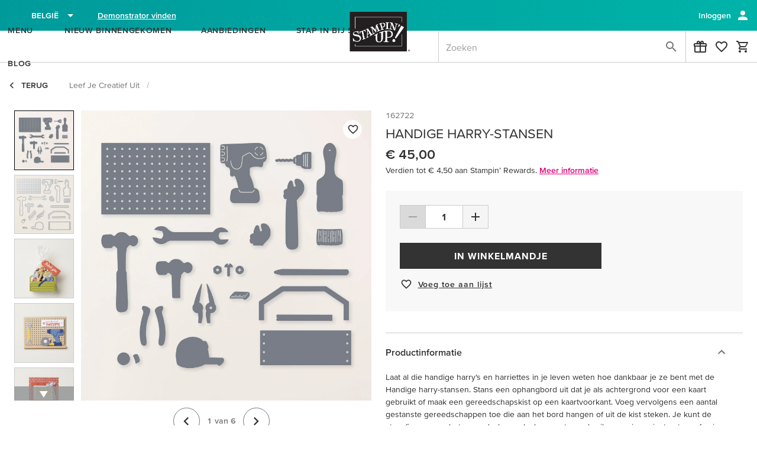

--- FILE ---
content_type: text/html;charset=UTF-8
request_url: https://www.stampinup.be/products/handige-harry-stansen
body_size: 127102
content:
<!DOCTYPE html>
<html lang="nl-be" dir="ltr" data-n-head="%7B%22lang%22:%7B%22ssr%22:%22nl-be%22%7D,%22dir%22:%7B%22ssr%22:%22ltr%22%7D%7D">
  <head >
    <title>Handige harry-stansen van Stampin’ Up!</title><meta data-n-head="ssr" name="viewport" content="width=device-width, initial-scale=1"><meta data-n-head="ssr" name="mobile-web-app-capable" content="yes" key="mobile-web-app-capable"><meta data-n-head="ssr" name="apple-mobile-web-app-title" content="Stampin&#x27; Up!" key="apple-mobile-web-app-title"><meta data-n-head="ssr" name="theme-color" content="#003866" key="theme-color"><meta data-n-head="ssr" property="og:type" content="website" key="og:type"><meta data-n-head="ssr" property="og:site_name" content="stampinup-ordering-frontend" key="og:site_name"><meta data-n-head="ssr" name="twitter:card" content="summary" key="twitter:card"><meta data-n-head="ssr" data-hid="i18n-og" property="og:locale" content="nl_be"><meta data-n-head="ssr" data-hid="description" name="description" content="Stans figuren uit | Creëer een ophangbord of gereedschapskist | Uitgestanst gereedschap voor je projecten en alle klussers in je leven | Bestel nu!"><meta data-n-head="ssr" data-hid="og:title" property="og:title" content="Handige Harry-stansen Van Stampin’ Up!"><meta data-n-head="ssr" data-hid="og:url" property="og:url" content="https://www.stampinup.be/products/handige-harry-stansen"><meta data-n-head="ssr" data-hid="og:image" property="og:image" content="https://res.cloudinary.com/stampin-up/image/upload/w_1600,q_60,f_auto,d_missing_image.png/v1/prod/images/default-source/product-image/162722.jpg"><meta data-n-head="ssr" data-hid="og:type" property="og:type" content="og:product"><meta data-n-head="ssr" data-hid="product:price:amount" property="product:price:amount" content="45"><meta data-n-head="ssr" data-hid="product:price:currency" property="product:price:currency" content="EUR"><meta data-n-head="ssr" data-hid="product:category" property="product:category" content="EUR"><meta data-n-head="ssr" data-hid="og:availability" property="og:availability" content="in stock"><meta data-n-head="ssr" data-hid="og:description" property="og:description" content="Stans figuren uit | Creëer een ophangbord of gereedschapskist | Uitgestanst gereedschap voor je projecten en alle klussers in je leven | Bestel nu!"><link data-n-head="ssr" rel="icon" href="/android-logo.svg" key="favicon"><link data-n-head="ssr" rel="apple-touch-icon" href="/pwamaskable.svg" sizes="any" key="favicon-apple"><link data-n-head="ssr" rel="manifest" href="/manifest.json" crossorigin="undefined"><link data-n-head="ssr" rel="preload" href="https://res.cloudinary.com/stampin-up/image/upload/w_360,f_auto,d_missing_image.png/v1/prod/images/default-source/product-image/162722.jpg" as="image"><link data-n-head="ssr" rel="preload" href="https://res.cloudinary.com/stampin-up/image/upload/w_1600,q_60,f_auto,d_missing_image.png/v1/prod/images/default-source/product-image/162722.jpg" as="image"><link data-n-head="ssr" rel="preload" href="https://res.cloudinary.com/stampin-up/image/upload/w_360,f_auto,d_missing_image.png/v1/prod/images/default-source/product-image/162722o01.jpg" as="image"><link data-n-head="ssr" rel="preload" href="https://res.cloudinary.com/stampin-up/image/upload/w_1600,q_60,f_auto,d_missing_image.png/v1/prod/images/default-source/product-image/162722o01.jpg" as="image"><link data-n-head="ssr" rel="preload" href="https://res.cloudinary.com/stampin-up/image/upload/w_360,f_auto,d_missing_image.png/v1/prod/images/default-source/product-image/162722o31.jpg" as="image"><link data-n-head="ssr" rel="preload" href="https://res.cloudinary.com/stampin-up/image/upload/w_1600,q_60,f_auto,d_missing_image.png/v1/prod/images/default-source/product-image/162722o31.jpg" as="image"><link data-n-head="ssr" rel="preload" href="https://res.cloudinary.com/stampin-up/image/upload/w_360,f_auto,d_missing_image.png/v1/prod/images/default-source/product-image/162722o32.jpg" as="image"><link data-n-head="ssr" rel="preload" href="https://res.cloudinary.com/stampin-up/image/upload/w_1600,q_60,f_auto,d_missing_image.png/v1/prod/images/default-source/product-image/162722o32.jpg" as="image"><link data-n-head="ssr" rel="preload" href="https://res.cloudinary.com/stampin-up/image/upload/w_360,f_auto,d_missing_image.png/v1/prod/images/default-source/product-image/162722o33.jpg" as="image"><link data-n-head="ssr" rel="preload" href="https://res.cloudinary.com/stampin-up/image/upload/w_1600,q_60,f_auto,d_missing_image.png/v1/prod/images/default-source/product-image/162722o33.jpg" as="image"><link data-n-head="ssr" rel="preload" href="https://res.cloudinary.com/stampin-up/image/upload/w_360,f_auto,d_missing_image.png/v1/prod/images/default-source/product-image/162722o34.jpg" as="image"><link data-n-head="ssr" rel="preload" href="https://res.cloudinary.com/stampin-up/image/upload/w_1600,q_60,f_auto,d_missing_image.png/v1/prod/images/default-source/product-image/162722o34.jpg" as="image"><link data-n-head="ssr" rel="canonical" href="https://www.stampinup.be/products/handige-harry-stansen" data-hid="i18n-can"><script data-n-head="ssr" data-hid="osano" src="https://cmp.osano.com/AzqHG6TdmAemv23dC/53ff95ec-f7b0-4662-8710-2e72912a43bc/osano.js"></script><script data-n-head="ssr" data-hid="gtm-script">window['dataLayer']=[];if(!window._gtm_init){window._gtm_init=1;(function(w,n,d,m,e,p){w[d]=(w[d]==1||n[d]=='yes'||n[d]==1||n[m]==1||(w[e]&&w[e][p]&&w[e][p]()))?1:0})(window,navigator,'doNotTrack','msDoNotTrack','external','msTrackingProtectionEnabled');(function(w,d,s,l,x,y){w[x]={};w._gtm_inject=function(i){if(w.doNotTrack||w[x][i])return;w[x][i]=1;w[l]=w[l]||[];w[l].push({'gtm.start':new Date().getTime(),event:'gtm.js'});var f=d.getElementsByTagName(s)[0],j=d.createElement(s);j.async=true;j.src='https://www.googletagmanager.com/gtm.js?id='+i;f.parentNode.insertBefore(j,f);}})(window,document,'script','dataLayer','_gtm_ids','_gtm_inject')};["GTM-K4T6KFC"].forEach(function(i){window._gtm_inject(i)})</script><script data-n-head="ssr" data-hid="sitename-json-ld" type="application/ld+json"></script><link rel="modulepreload" as="script" crossorigin href="/_nuxt/177d96d.js"><link rel="modulepreload" as="script" crossorigin href="/_nuxt/65c2d01.js"><link rel="modulepreload" as="script" crossorigin href="/_nuxt/7f37f18.js"><link rel="modulepreload" as="script" crossorigin href="/_nuxt/84bbd99.js"><link rel="modulepreload" as="script" crossorigin href="/_nuxt/f54b79f.js"><link rel="modulepreload" as="script" crossorigin href="/_nuxt/3c934a5.js"><link rel="modulepreload" as="script" crossorigin href="/_nuxt/4650b45.js"><link rel="modulepreload" as="script" crossorigin href="/_nuxt/bb0bcbf.js"><link rel="modulepreload" as="script" crossorigin href="/_nuxt/3660036.js"><link rel="prefetch" as="script" crossorigin href="/_nuxt/02d33e7.js"><link rel="prefetch" as="script" crossorigin href="/_nuxt/0423c66.js"><link rel="prefetch" as="script" crossorigin href="/_nuxt/066ff82.js"><link rel="prefetch" as="script" crossorigin href="/_nuxt/069676a.js"><link rel="prefetch" as="script" crossorigin href="/_nuxt/0704c07.js"><link rel="prefetch" as="script" crossorigin href="/_nuxt/0c1296b.js"><link rel="prefetch" as="script" crossorigin href="/_nuxt/0cf8ea4.js"><link rel="prefetch" as="script" crossorigin href="/_nuxt/1099c76.js"><link rel="prefetch" as="script" crossorigin href="/_nuxt/12e6dde.js"><link rel="prefetch" as="script" crossorigin href="/_nuxt/13be588.js"><link rel="prefetch" as="script" crossorigin href="/_nuxt/14c031d.js"><link rel="prefetch" as="script" crossorigin href="/_nuxt/153bbe2.js"><link rel="prefetch" as="script" crossorigin href="/_nuxt/19c1a96.js"><link rel="prefetch" as="script" crossorigin href="/_nuxt/1aa1875.js"><link rel="prefetch" as="script" crossorigin href="/_nuxt/1ab13c9.js"><link rel="prefetch" as="script" crossorigin href="/_nuxt/1ab2b9f.js"><link rel="prefetch" as="script" crossorigin href="/_nuxt/1b3bd33.js"><link rel="prefetch" as="script" crossorigin href="/_nuxt/1ec4b46.js"><link rel="prefetch" as="script" crossorigin href="/_nuxt/1efed78.js"><link rel="prefetch" as="script" crossorigin href="/_nuxt/23ef81f.js"><link rel="prefetch" as="script" crossorigin href="/_nuxt/271d42b.js"><link rel="prefetch" as="script" crossorigin href="/_nuxt/29d0d92.js"><link rel="prefetch" as="script" crossorigin href="/_nuxt/2a30e1d.js"><link rel="prefetch" as="script" crossorigin href="/_nuxt/2a5304b.js"><link rel="prefetch" as="script" crossorigin href="/_nuxt/2b2c8cb.js"><link rel="prefetch" as="script" crossorigin href="/_nuxt/2c64193.js"><link rel="prefetch" as="script" crossorigin href="/_nuxt/2fde7ec.js"><link rel="prefetch" as="script" crossorigin href="/_nuxt/30f52de.js"><link rel="prefetch" as="script" crossorigin href="/_nuxt/34a9776.js"><link rel="prefetch" as="script" crossorigin href="/_nuxt/3736896.js"><link rel="prefetch" as="script" crossorigin href="/_nuxt/383f5d6.js"><link rel="prefetch" as="script" crossorigin href="/_nuxt/3846b7e.js"><link rel="prefetch" as="script" crossorigin href="/_nuxt/3849581.js"><link rel="prefetch" as="script" crossorigin href="/_nuxt/38d549a.js"><link rel="prefetch" as="script" crossorigin href="/_nuxt/3b18578.js"><link rel="prefetch" as="script" crossorigin href="/_nuxt/3c1333f.js"><link rel="prefetch" as="script" crossorigin href="/_nuxt/3d617fa.js"><link rel="prefetch" as="script" crossorigin href="/_nuxt/3fcb4be.js"><link rel="prefetch" as="script" crossorigin href="/_nuxt/42d6bd9.js"><link rel="prefetch" as="script" crossorigin href="/_nuxt/4351431.js"><link rel="prefetch" as="script" crossorigin href="/_nuxt/43e5c9b.js"><link rel="prefetch" as="script" crossorigin href="/_nuxt/4423e51.js"><link rel="prefetch" as="script" crossorigin href="/_nuxt/470f57d.js"><link rel="prefetch" as="script" crossorigin href="/_nuxt/47a0172.js"><link rel="prefetch" as="script" crossorigin href="/_nuxt/484c1d6.js"><link rel="prefetch" as="script" crossorigin href="/_nuxt/49ed1c0.js"><link rel="prefetch" as="script" crossorigin href="/_nuxt/49f0a73.js"><link rel="prefetch" as="script" crossorigin href="/_nuxt/4c03cb5.js"><link rel="prefetch" as="script" crossorigin href="/_nuxt/4c08f56.js"><link rel="prefetch" as="script" crossorigin href="/_nuxt/4c229c6.js"><link rel="prefetch" as="script" crossorigin href="/_nuxt/4d15866.js"><link rel="prefetch" as="script" crossorigin href="/_nuxt/4da0050.js"><link rel="prefetch" as="script" crossorigin href="/_nuxt/4dd18fe.js"><link rel="prefetch" as="script" crossorigin href="/_nuxt/5086f2d.js"><link rel="prefetch" as="script" crossorigin href="/_nuxt/517edde.js"><link rel="prefetch" as="script" crossorigin href="/_nuxt/52e5e9c.js"><link rel="prefetch" as="script" crossorigin href="/_nuxt/58f7473.js"><link rel="prefetch" as="script" crossorigin href="/_nuxt/59888cc.js"><link rel="prefetch" as="script" crossorigin href="/_nuxt/5c913b8.js"><link rel="prefetch" as="script" crossorigin href="/_nuxt/5e772ae.js"><link rel="prefetch" as="script" crossorigin href="/_nuxt/5fb3e8c.js"><link rel="prefetch" as="script" crossorigin href="/_nuxt/61c1ae6.js"><link rel="prefetch" as="script" crossorigin href="/_nuxt/633a349.js"><link rel="prefetch" as="script" crossorigin href="/_nuxt/639ca1c.js"><link rel="prefetch" as="script" crossorigin href="/_nuxt/657f9c4.js"><link rel="prefetch" as="script" crossorigin href="/_nuxt/65ea21c.js"><link rel="prefetch" as="script" crossorigin href="/_nuxt/660f505.js"><link rel="prefetch" as="script" crossorigin href="/_nuxt/66fba03.js"><link rel="prefetch" as="script" crossorigin href="/_nuxt/67f7459.js"><link rel="prefetch" as="script" crossorigin href="/_nuxt/68c89c7.js"><link rel="prefetch" as="script" crossorigin href="/_nuxt/6a11e66.js"><link rel="prefetch" as="script" crossorigin href="/_nuxt/6b6705c.js"><link rel="prefetch" as="script" crossorigin href="/_nuxt/6e66b26.js"><link rel="prefetch" as="script" crossorigin href="/_nuxt/72ab32f.js"><link rel="prefetch" as="script" crossorigin href="/_nuxt/758fc25.js"><link rel="prefetch" as="script" crossorigin href="/_nuxt/76b457c.js"><link rel="prefetch" as="script" crossorigin href="/_nuxt/77fd2cf.js"><link rel="prefetch" as="script" crossorigin href="/_nuxt/7914095.js"><link rel="prefetch" as="script" crossorigin href="/_nuxt/7a70b3d.js"><link rel="prefetch" as="script" crossorigin href="/_nuxt/7b640fc.js"><link rel="prefetch" as="script" crossorigin href="/_nuxt/7bec48c.js"><link rel="prefetch" as="script" crossorigin href="/_nuxt/7d6e347.js"><link rel="prefetch" as="script" crossorigin href="/_nuxt/7eb1098.js"><link rel="prefetch" as="script" crossorigin href="/_nuxt/7f2a212.js"><link rel="prefetch" as="script" crossorigin href="/_nuxt/81a8c59.js"><link rel="prefetch" as="script" crossorigin href="/_nuxt/81ba695.js"><link rel="prefetch" as="script" crossorigin href="/_nuxt/82e8a37.js"><link rel="prefetch" as="script" crossorigin href="/_nuxt/82fbf38.js"><link rel="prefetch" as="script" crossorigin href="/_nuxt/83296e1.js"><link rel="prefetch" as="script" crossorigin href="/_nuxt/834e1b5.js"><link rel="prefetch" as="script" crossorigin href="/_nuxt/843f0a4.js"><link rel="prefetch" as="script" crossorigin href="/_nuxt/8539e9a.js"><link rel="prefetch" as="script" crossorigin href="/_nuxt/85549e6.js"><link rel="prefetch" as="script" crossorigin href="/_nuxt/86f28ef.js"><link rel="prefetch" as="script" crossorigin href="/_nuxt/875a66a.js"><link rel="prefetch" as="script" crossorigin href="/_nuxt/8771ecb.js"><link rel="prefetch" as="script" crossorigin href="/_nuxt/87f6cce.js"><link rel="prefetch" as="script" crossorigin href="/_nuxt/887173f.js"><link rel="prefetch" as="script" crossorigin href="/_nuxt/88b2313.js"><link rel="prefetch" as="script" crossorigin href="/_nuxt/8ac6b72.js"><link rel="prefetch" as="script" crossorigin href="/_nuxt/8b29e29.js"><link rel="prefetch" as="script" crossorigin href="/_nuxt/8dcbc7d.js"><link rel="prefetch" as="script" crossorigin href="/_nuxt/8e309e7.js"><link rel="prefetch" as="script" crossorigin href="/_nuxt/8e4b707.js"><link rel="prefetch" as="script" crossorigin href="/_nuxt/8f003ef.js"><link rel="prefetch" as="script" crossorigin href="/_nuxt/900723e.js"><link rel="prefetch" as="script" crossorigin href="/_nuxt/91d448b.js"><link rel="prefetch" as="script" crossorigin href="/_nuxt/923e9be.js"><link rel="prefetch" as="script" crossorigin href="/_nuxt/933f9e5.js"><link rel="prefetch" as="script" crossorigin href="/_nuxt/93f324b.js"><link rel="prefetch" as="script" crossorigin href="/_nuxt/9684015.js"><link rel="prefetch" as="script" crossorigin href="/_nuxt/96aec9a.js"><link rel="prefetch" as="script" crossorigin href="/_nuxt/98a8a06.js"><link rel="prefetch" as="script" crossorigin href="/_nuxt/98c25f7.js"><link rel="prefetch" as="script" crossorigin href="/_nuxt/9b9edff.js"><link rel="prefetch" as="script" crossorigin href="/_nuxt/9de1e3a.js"><link rel="prefetch" as="script" crossorigin href="/_nuxt/a19b5ec.js"><link rel="prefetch" as="script" crossorigin href="/_nuxt/a359679.js"><link rel="prefetch" as="script" crossorigin href="/_nuxt/a4da773.js"><link rel="prefetch" as="script" crossorigin href="/_nuxt/a7468b8.js"><link rel="prefetch" as="script" crossorigin href="/_nuxt/a8dba82.js"><link rel="prefetch" as="script" crossorigin href="/_nuxt/aa8d017.js"><link rel="prefetch" as="script" crossorigin href="/_nuxt/ab2456d.js"><link rel="prefetch" as="script" crossorigin href="/_nuxt/ac086f4.js"><link rel="prefetch" as="script" crossorigin href="/_nuxt/acdeb69.js"><link rel="prefetch" as="script" crossorigin href="/_nuxt/ad23712.js"><link rel="prefetch" as="script" crossorigin href="/_nuxt/af19f60.js"><link rel="prefetch" as="script" crossorigin href="/_nuxt/afae8de.js"><link rel="prefetch" as="script" crossorigin href="/_nuxt/afdb528.js"><link rel="prefetch" as="script" crossorigin href="/_nuxt/b237cd2.js"><link rel="prefetch" as="script" crossorigin href="/_nuxt/b2c843e.js"><link rel="prefetch" as="script" crossorigin href="/_nuxt/b401509.js"><link rel="prefetch" as="script" crossorigin href="/_nuxt/b5c9f29.js"><link rel="prefetch" as="script" crossorigin href="/_nuxt/b6fb0eb.js"><link rel="prefetch" as="script" crossorigin href="/_nuxt/b84e3c4.js"><link rel="prefetch" as="script" crossorigin href="/_nuxt/bbc955a.js"><link rel="prefetch" as="script" crossorigin href="/_nuxt/be8e549.js"><link rel="prefetch" as="script" crossorigin href="/_nuxt/be9b072.js"><link rel="prefetch" as="script" crossorigin href="/_nuxt/bef2c99.js"><link rel="prefetch" as="script" crossorigin href="/_nuxt/bf25fe6.js"><link rel="prefetch" as="script" crossorigin href="/_nuxt/c0f5d30.js"><link rel="prefetch" as="script" crossorigin href="/_nuxt/c3885e5.js"><link rel="prefetch" as="script" crossorigin href="/_nuxt/c698dfd.js"><link rel="prefetch" as="script" crossorigin href="/_nuxt/c7cdbe8.js"><link rel="prefetch" as="script" crossorigin href="/_nuxt/c954900.js"><link rel="prefetch" as="script" crossorigin href="/_nuxt/cbf067a.js"><link rel="prefetch" as="script" crossorigin href="/_nuxt/cf8af8a.js"><link rel="prefetch" as="style" href="/_nuxt/css/007c611.css"><link rel="prefetch" as="style" href="/_nuxt/css/022f221.css"><link rel="prefetch" as="style" href="/_nuxt/css/03bbd02.css"><link rel="prefetch" as="style" href="/_nuxt/css/0618823.css"><link rel="prefetch" as="style" href="/_nuxt/css/069fdc5.css"><link rel="prefetch" as="style" href="/_nuxt/css/0f73ee9.css"><link rel="prefetch" as="style" href="/_nuxt/css/10d2fe7.css"><link rel="prefetch" as="style" href="/_nuxt/css/1597321.css"><link rel="prefetch" as="style" href="/_nuxt/css/1f08305.css"><link rel="prefetch" as="style" href="/_nuxt/css/1f331a2.css"><link rel="prefetch" as="style" href="/_nuxt/css/252b64a.css"><link rel="prefetch" as="style" href="/_nuxt/css/255303e.css"><link rel="prefetch" as="style" href="/_nuxt/css/27bec25.css"><link rel="prefetch" as="style" href="/_nuxt/css/298a409.css"><link rel="prefetch" as="style" href="/_nuxt/css/2b7c763.css"><link rel="prefetch" as="style" href="/_nuxt/css/2c82735.css"><link rel="prefetch" as="style" href="/_nuxt/css/2d80ca7.css"><link rel="prefetch" as="style" href="/_nuxt/css/2fa239a.css"><link rel="prefetch" as="style" href="/_nuxt/css/3077ac0.css"><link rel="prefetch" as="style" href="/_nuxt/css/30ef805.css"><link rel="prefetch" as="style" href="/_nuxt/css/32bb7e0.css"><link rel="prefetch" as="style" href="/_nuxt/css/337579c.css"><link rel="prefetch" as="style" href="/_nuxt/css/3576aaf.css"><link rel="prefetch" as="style" href="/_nuxt/css/3a953e6.css"><link rel="prefetch" as="style" href="/_nuxt/css/3e8e4e4.css"><link rel="prefetch" as="style" href="/_nuxt/css/3f01712.css"><link rel="prefetch" as="style" href="/_nuxt/css/3f03575.css"><link rel="prefetch" as="style" href="/_nuxt/css/4401dcb.css"><link rel="prefetch" as="style" href="/_nuxt/css/44d2bf3.css"><link rel="prefetch" as="style" href="/_nuxt/css/498b8eb.css"><link rel="prefetch" as="style" href="/_nuxt/css/4a7a9eb.css"><link rel="prefetch" as="style" href="/_nuxt/css/4c35b61.css"><link rel="prefetch" as="style" href="/_nuxt/css/4c92d28.css"><link rel="prefetch" as="style" href="/_nuxt/css/4d3cd30.css"><link rel="prefetch" as="style" href="/_nuxt/css/53482bc.css"><link rel="prefetch" as="style" href="/_nuxt/css/549058c.css"><link rel="prefetch" as="style" href="/_nuxt/css/5823d25.css"><link rel="prefetch" as="style" href="/_nuxt/css/5903a27.css"><link rel="prefetch" as="style" href="/_nuxt/css/5cfae90.css"><link rel="prefetch" as="style" href="/_nuxt/css/5e9cd39.css"><link rel="prefetch" as="style" href="/_nuxt/css/5f4f4de.css"><link rel="prefetch" as="style" href="/_nuxt/css/611bc23.css"><link rel="prefetch" as="style" href="/_nuxt/css/612c171.css"><link rel="prefetch" as="style" href="/_nuxt/css/67f55d5.css"><link rel="prefetch" as="style" href="/_nuxt/css/6a4f1bf.css"><link rel="prefetch" as="style" href="/_nuxt/css/6ed9b86.css"><link rel="prefetch" as="style" href="/_nuxt/css/713f23d.css"><link rel="prefetch" as="style" href="/_nuxt/css/724a637.css"><link rel="prefetch" as="style" href="/_nuxt/css/74ee2d5.css"><link rel="prefetch" as="style" href="/_nuxt/css/75a866c.css"><link rel="prefetch" as="style" href="/_nuxt/css/7a01123.css"><link rel="prefetch" as="style" href="/_nuxt/css/7bd8eec.css"><link rel="prefetch" as="style" href="/_nuxt/css/7c0a009.css"><link rel="prefetch" as="style" href="/_nuxt/css/7d955a5.css"><link rel="prefetch" as="style" href="/_nuxt/css/7dac05d.css"><link rel="prefetch" as="style" href="/_nuxt/css/7e6262b.css"><link rel="prefetch" as="style" href="/_nuxt/css/84c1e67.css"><link rel="prefetch" as="style" href="/_nuxt/css/8ca9009.css"><link rel="prefetch" as="style" href="/_nuxt/css/8eb6f79.css"><link rel="prefetch" as="style" href="/_nuxt/css/915542d.css"><link rel="prefetch" as="style" href="/_nuxt/css/9223a46.css"><link rel="prefetch" as="style" href="/_nuxt/css/9303d76.css"><link rel="prefetch" as="style" href="/_nuxt/css/9306597.css"><link rel="prefetch" as="style" href="/_nuxt/css/936dc5f.css"><link rel="prefetch" as="style" href="/_nuxt/css/955fcfe.css"><link rel="prefetch" as="style" href="/_nuxt/css/95a8188.css"><link rel="prefetch" as="style" href="/_nuxt/css/9972628.css"><link rel="prefetch" as="style" href="/_nuxt/css/99dc774.css"><link rel="prefetch" as="style" href="/_nuxt/css/9aab637.css"><link rel="prefetch" as="style" href="/_nuxt/css/9d85ae3.css"><link rel="prefetch" as="style" href="/_nuxt/css/9dce14d.css"><link rel="prefetch" as="style" href="/_nuxt/css/a46d9c6.css"><link rel="prefetch" as="style" href="/_nuxt/css/ab5a3b6.css"><link rel="prefetch" as="style" href="/_nuxt/css/ad6a3d4.css"><link rel="prefetch" as="style" href="/_nuxt/css/b2df409.css"><link rel="prefetch" as="style" href="/_nuxt/css/b723480.css"><link rel="prefetch" as="style" href="/_nuxt/css/b8ad9f6.css"><link rel="prefetch" as="style" href="/_nuxt/css/b9fa5e1.css"><link rel="prefetch" as="style" href="/_nuxt/css/c73f54e.css"><link rel="prefetch" as="style" href="/_nuxt/css/c830f2c.css"><link rel="prefetch" as="style" href="/_nuxt/css/c8cf15c.css"><link rel="prefetch" as="style" href="/_nuxt/css/cba3aac.css"><link rel="prefetch" as="style" href="/_nuxt/css/cc720c4.css"><link rel="prefetch" as="style" href="/_nuxt/css/ce3b5c4.css"><link rel="prefetch" as="style" href="/_nuxt/css/d06fad5.css"><link rel="prefetch" as="style" href="/_nuxt/css/d085426.css"><link rel="prefetch" as="style" href="/_nuxt/css/d43b6a3.css"><link rel="prefetch" as="style" href="/_nuxt/css/d547143.css"><link rel="prefetch" as="style" href="/_nuxt/css/d609c97.css"><link rel="prefetch" as="style" href="/_nuxt/css/d7e40ab.css"><link rel="prefetch" as="style" href="/_nuxt/css/dc4c50c.css"><link rel="prefetch" as="style" href="/_nuxt/css/dc8165d.css"><link rel="prefetch" as="style" href="/_nuxt/css/dd05495.css"><link rel="prefetch" as="style" href="/_nuxt/css/ddf9512.css"><link rel="prefetch" as="style" href="/_nuxt/css/de8086c.css"><link rel="prefetch" as="style" href="/_nuxt/css/e15f2a0.css"><link rel="prefetch" as="style" href="/_nuxt/css/e283997.css"><link rel="prefetch" as="style" href="/_nuxt/css/e616923.css"><link rel="prefetch" as="style" href="/_nuxt/css/e75dc40.css"><link rel="prefetch" as="style" href="/_nuxt/css/e85949f.css"><link rel="prefetch" as="style" href="/_nuxt/css/ea831a7.css"><link rel="prefetch" as="style" href="/_nuxt/css/f03ffb1.css"><link rel="prefetch" as="style" href="/_nuxt/css/f1cc206.css"><link rel="prefetch" as="style" href="/_nuxt/css/f232ed7.css"><link rel="prefetch" as="style" href="/_nuxt/css/f627474.css"><link rel="prefetch" as="style" href="/_nuxt/css/f6a0215.css"><link rel="prefetch" as="style" href="/_nuxt/css/f88995e.css"><link rel="prefetch" as="style" href="/_nuxt/css/f995be5.css"><link rel="prefetch" as="script" crossorigin href="/_nuxt/d41f33c.js"><link rel="prefetch" as="script" crossorigin href="/_nuxt/d4438e7.js"><link rel="prefetch" as="script" crossorigin href="/_nuxt/d61558a.js"><link rel="prefetch" as="script" crossorigin href="/_nuxt/d9eb2ab.js"><link rel="prefetch" as="script" crossorigin href="/_nuxt/da73b35.js"><link rel="prefetch" as="script" crossorigin href="/_nuxt/daed90e.js"><link rel="prefetch" as="script" crossorigin href="/_nuxt/db69489.js"><link rel="prefetch" as="script" crossorigin href="/_nuxt/dc6cea0.js"><link rel="prefetch" as="script" crossorigin href="/_nuxt/de9f3a4.js"><link rel="prefetch" as="script" crossorigin href="/_nuxt/e1e2a93.js"><link rel="prefetch" as="script" crossorigin href="/_nuxt/e5385db.js"><link rel="prefetch" as="script" crossorigin href="/_nuxt/e659ce9.js"><link rel="prefetch" as="script" crossorigin href="/_nuxt/e78a461.js"><link rel="prefetch" as="script" crossorigin href="/_nuxt/e9ba50c.js"><link rel="prefetch" as="script" crossorigin href="/_nuxt/ea478a4.js"><link rel="prefetch" as="script" crossorigin href="/_nuxt/eb64fcb.js"><link rel="prefetch" as="script" crossorigin href="/_nuxt/eba8c03.js"><link rel="prefetch" as="script" crossorigin href="/_nuxt/ec05e2a.js"><link rel="prefetch" as="script" crossorigin href="/_nuxt/ec58666.js"><link rel="prefetch" as="script" crossorigin href="/_nuxt/ed98e7e.js"><link rel="prefetch" as="script" crossorigin href="/_nuxt/ee1b349.js"><link rel="prefetch" as="script" crossorigin href="/_nuxt/ee6b00d.js"><link rel="prefetch" as="script" crossorigin href="/_nuxt/eec87c2.js"><link rel="prefetch" as="script" crossorigin href="/_nuxt/f0c63ca.js"><link rel="prefetch" as="script" crossorigin href="/_nuxt/f20fe23.js"><link rel="prefetch" as="script" crossorigin href="/_nuxt/f3a2c82.js"><link rel="prefetch" as="script" crossorigin href="/_nuxt/f4a3003.js"><link rel="prefetch" as="script" crossorigin href="/_nuxt/f7922d9.js"><link rel="prefetch" as="script" crossorigin href="/_nuxt/faa31f6.js"><link rel="prefetch" as="script" crossorigin href="/_nuxt/fd30d17.js"><link rel="prefetch" as="script" crossorigin href="/_nuxt/fef173a.js"><link rel="prefetch" as="image" type="image/svg+xml" href="/_nuxt/img/menu-close-wide.c3f7468.svg"><link rel="prefetch" as="image" type="image/svg+xml" href="/_nuxt/img/su-logo-desktop.524a86e.svg"><link rel="prefetch" as="image" type="image/svg+xml" href="/_nuxt/img/su-logo-mobile.fe1cdb0.svg"><link rel="prefetch" as="image" type="image/svg+xml" href="/_nuxt/img/coordinating_products.910a6a3.svg"><link rel="prefetch" as="image" type="image/svg+xml" href="/_nuxt/img/au.10c9011.svg"><link rel="prefetch" as="image" type="image/svg+xml" href="/_nuxt/img/nz.dd98707.svg"><link rel="prefetch" as="image" type="image/svg+xml" href="/_nuxt/img/us.8886b28.svg"><link rel="prefetch" as="image" type="image/svg+xml" href="/_nuxt/img/thrustwave.d3ef95c.svg"><link rel="prefetch" as="image" type="image/svg+xml" href="/_nuxt/img/SU_TAGLINE.88ab0f9.svg"><link rel="prefetch" as="image" type="image/png" href="/_nuxt/img/SU_LOGO_typeset.285251d.png"><link rel="prefetch" as="image" type="image/svg+xml" href="/_nuxt/img/SU_INSTAGRAM_CIRCLE.43d4d08.svg"><link rel="prefetch" as="image" type="image/svg+xml" href="/_nuxt/img/SU_PINTEREST_CIRCLE.1f4e515.svg"><link rel="prefetch" as="image" type="image/png" href="/_nuxt/img/play_button.ad4de00.png"><link rel="stylesheet" href="/_nuxt/css/2329416.css"><link rel="stylesheet" href="/_nuxt/css/b1b98a3.css"><link rel="stylesheet" href="/_nuxt/css/0c033b1.css"><link rel="stylesheet" href="/_nuxt/css/7c692b9.css"><link rel="stylesheet" href="/_nuxt/css/5ada995.css"><link rel="stylesheet" href="/_nuxt/css/4c6cd91.css"><script>
if ('serviceWorker' in navigator) {
  window.addEventListener('load', () => navigator.serviceWorker.register('/sw.js'))
}
</script>
  </head>
  <body >
    <noscript data-n-head="ssr" data-hid="gtm-noscript" data-pbody="true"><iframe src="https://www.googletagmanager.com/ns.html?id=GTM-K4T6KFC&" height="0" width="0" style="display:none;visibility:hidden" title="gtm"></iframe></noscript><div data-server-rendered="true" id="__nuxt"><div class="row loading-overlay global-overlay no-gutters" style="display:none;position:fixed;" data-v-b3d1675a data-v-b3d1675a><div role="progressbar" aria-valuemin="0" aria-valuemax="100" class="v-progress-circular v-progress-circular--visible v-progress-circular--indeterminate d-none" style="height:60px;width:60px;color:#888;caret-color:#888;" data-v-b3d1675a><svg xmlns="http://www.w3.org/2000/svg" viewBox="22.22222222222222 22.22222222222222 44.44444444444444 44.44444444444444" style="transform:rotate(0deg);"><circle fill="transparent" cx="44.44444444444444" cy="44.44444444444444" r="20" stroke-width="4.444444444444445" stroke-dasharray="125.664" stroke-dashoffset="125.66370614359172px" class="v-progress-circular__overlay"></circle></svg><div class="v-progress-circular__info"></div></div></div><div id="__layout"><div data-app="true" id="app" class="v-application v-application--is-ltr theme--light" data-v-66ac37bc data-v-06be117c><div class="v-application--wrap"><div class="row loading-overlay global-overlay no-gutters" style="display:none;" data-v-b3d1675a data-v-b3d1675a><div role="progressbar" aria-valuemin="0" aria-valuemax="100" class="v-progress-circular v-progress-circular--visible v-progress-circular--indeterminate d-none" style="height:60px;width:60px;color:#888;caret-color:#888;" data-v-b3d1675a><svg xmlns="http://www.w3.org/2000/svg" viewBox="22.22222222222222 22.22222222222222 44.44444444444444 44.44444444444444" style="transform:rotate(0deg);"><circle fill="transparent" cx="44.44444444444444" cy="44.44444444444444" r="20" stroke-width="4.444444444444445" stroke-dasharray="125.664" stroke-dashoffset="125.66370614359172px" class="v-progress-circular__overlay"></circle></svg><div class="v-progress-circular__info"></div></div></div> <!----> <!----> <div class="container logoComponent hidden-md-and-down d-print-none container--fluid" data-v-c8a2ecb6 data-v-c8a2ecb6><button type="button" class="v-btn v-btn--text theme--light v-size--default" style="height:67px;" data-v-0350d1aa data-v-c8a2ecb6><span class="v-btn__content"><img src="https://res.cloudinary.com/stampin-up/image/upload/v1/application_assets/su_logo.png" alt="Stampin’ Up!" height="67px" width="114px" data-v-c8a2ecb6></span></button></div> <!----> <header data-testid="desktop-header" class="header hidden-md-and-down d-print-none v-sheet theme--light v-toolbar v-toolbar--dense v-toolbar--flat header--customer" style="height:48px;" data-v-1db3b1d3><div class="v-toolbar__content" style="height:48px;"><div class="container pa-0 px-3" data-v-1db3b1d3><div class="row align-center" data-v-1db3b1d3><!----> <!----> <div class="pr-2 shrink col" data-v-0eb91e71 data-v-0eb91e71 data-v-1db3b1d3><div class="v-menu country-dropdown" data-v-0eb91e71><button type="button" class="pa-0 ma-0 v-btn v-btn--text theme--light v-size--default" data-v-0350d1aa data-v-0eb91e71><span class="v-btn__content"><span class="icon-flag-be_S283C icon-xl_mZ953 icon-four-by-three_pPYqP" data-v-0eb91e71></span> <span class="hidden-xs-only px-2 white--text font-weight-medium" data-v-0eb91e71>
          België
        </span> <span aria-hidden="true" class="v-icon notranslate theme--light white--text" data-v-0eb91e71><svg xmlns="http://www.w3.org/2000/svg" viewBox="0 0 24 24" role="img" aria-hidden="true" class="v-icon__svg"><path d="M7,10L12,15L17,10H7Z"></path></svg></span></span></button><!----></div> <div class="v-dialog__container add-processing" style="z-index:2147483640;" data-v-689d1234 data-v-6c5941a9 data-v-0eb91e71><!----></div></div> <!----> <div class="spacer" data-v-1db3b1d3></div> <div class="col col-auto" data-v-4bf170de data-v-4bf170de data-v-1db3b1d3><div class="row white--text no-gutters" data-v-4bf170de data-v-4bf170de><div class="pa-0 col" data-v-4bf170de data-v-4bf170de><button type="button" data-testid="menu-user-btn-signin" class="pr-1 white--text text-capitalize v-btn v-btn--text theme--light v-size--default" data-v-0350d1aa data-v-4bf170de><span class="v-btn__content">
          Inloggen
        </span></button> <!----> <span aria-hidden="true" class="v-icon notranslate white--text theme--light" style="font-size:24px;height:24px;width:24px;" data-v-4bf170de><svg xmlns="http://www.w3.org/2000/svg" viewBox="0 0 24 24" role="img" aria-hidden="true" class="v-icon__svg" style="font-size:24px;height:24px;width:24px;"><path d="M12,4A4,4 0 0,1 16,8A4,4 0 0,1 12,12A4,4 0 0,1 8,8A4,4 0 0,1 12,4M12,14C16.42,14 20,15.79 20,18V20H4V18C4,15.79 7.58,14 12,14Z"></path></svg></span> <!----> <div class="v-dialog__container add-processing" style="z-index:2147483640;" data-v-689d1234 data-v-6c5941a9 data-v-1dd20b94 data-v-4bf170de><!----></div></div></div></div></div></div></div></header> <div data-testid="nav" class="row nav-component shrink d-print-none no-gutters" data-v-73e79b00 data-v-73e79b00><div class="v-overlay theme--dark" style="z-index:11;top:54px;" data-v-73e79b00><div class="v-overlay__scrim" style="opacity:0;background-color:#333;border-color:#333;"></div></div> <header data-testid="navbar" class="navbar px-0 v-sheet theme--light v-toolbar v-toolbar--flat v-app-bar color-customer searchbar" style="height:54px;margin-top:0px;transform:translateY(0px);left:0px;right:0px;" data-v-73e79b00><div class="v-toolbar__content" style="height:54px;"><div class="container pa-0 pa-lg-3" data-v-73e79b00><div class="row no-gutters row--dense align-center justify-end" data-v-73e79b00><!----> <!----> <div class="mr-auto flex-grow-1 hidden-md-and-down col" data-v-73e79b00><button type="button" data-testid="nav-btn" class="mr-12 pa-0 font-wide text-uppercase v-btn v-btn--text theme--light v-size--default" style="height:56px;" data-v-0350d1aa data-v-73e79b00><span class="v-btn__content"><span data-v-73e79b00>
                Menu
              </span></span></button> <button type="button" data-testid="nav-btn" class="mr-12 pa-0 font-wide text-uppercase text-left v-btn v-btn--text theme--light v-size--default" style="height:56px;" data-v-0350d1aa data-v-73e79b00><span class="v-btn__content"><span title="Nieuw binnengekomen" data-v-73e79b00>
                Nieuw binnengekomen
              </span></span></button><button type="button" data-testid="nav-btn" class="mr-12 pa-0 font-wide text-uppercase text-left v-btn v-btn--text theme--light v-size--default" style="height:56px;" data-v-0350d1aa data-v-73e79b00><span class="v-btn__content"><span title="Aanbiedingen" data-v-73e79b00>
                Aanbiedingen
              </span></span></button><button type="button" data-testid="nav-btn" class="mr-12 pa-0 font-wide text-uppercase text-left v-btn v-btn--text theme--light v-size--default" style="height:56px;" data-v-0350d1aa data-v-73e79b00><span class="v-btn__content"><span title="Stap in bij Stampin’ Up!" data-v-73e79b00>
                Stap in bij Stampin’ Up!
              </span></span></button><button type="button" data-testid="nav-btn" class="mr-12 pa-0 font-wide text-uppercase text-left v-btn v-btn--text theme--light v-size--default" style="height:56px;" data-v-0350d1aa data-v-73e79b00><span class="v-btn__content"><span title="blog" data-v-73e79b00>
                blog
              </span></span></button></div> <div class="shrink hidden-lg-and-up nav-hamburger col" data-v-73e79b00><button type="button" data-testid="nav-hamburger" aria-label="Menu openen" class="ml-1 nav-hamburger-btn v-btn v-btn--icon v-btn--round theme--light v-size--default" data-v-0350d1aa data-v-73e79b00><span class="v-btn__content"><span aria-hidden="true" class="v-icon notranslate theme--light white--text" style="font-size:32px;height:32px;width:32px;" data-v-73e79b00><svg xmlns="http://www.w3.org/2000/svg" viewBox="0 0 24 24" role="img" aria-hidden="true" class="v-icon__svg" style="font-size:32px;height:32px;width:32px;"><path d="M3,6H21V8H3V6M3,11H21V13H3V11M3,16H21V18H3V16Z"></path></svg></span></span></button></div> <div class="hidden-lg-and-up flex-grow-1 flex-sm-grow-0 col col-auto" data-v-73e79b00><div class="container py-3 typeset-logo" data-v-73e79b00><a href="/" aria-current="page" class="v-btn--active v-btn v-btn--router v-btn--text theme--light v-size--default" data-v-0350d1aa data-v-73e79b00><span class="v-btn__content"><img src="/_nuxt/img/SU_LOGO_typeset.285251d.png" alt="typeset logo" class="img" data-v-73e79b00></span></a></div></div> <div class="search grow px-3 px-sm-0 col-lg-4 col-auto color-customer" data-v-73e79b00><div data-testid="search" class="container pa-0" data-v-4bae6c2a data-v-4bae6c2a data-v-73e79b00><div class="row py-2 py-lg-0 no-gutters" data-v-4bae6c2a data-v-4bae6c2a><div data-testid="search-form" class="d-flex grow align-center col col-auto" data-v-4bae6c2a data-v-4bae6c2a><div class="v-input pb-0 v-input--hide-details v-input--dense theme--light v-text-field v-text-field--full-width v-text-field--single-line v-text-field--solo-flat v-text-field--filled v-text-field--enclosed v-text-field--placeholder v-select v-autocomplete" data-v-4bae6c2a><div class="v-input__control"><div role="combobox" aria-haspopup="listbox" aria-expanded="false" aria-owns="list-26648629" class="v-input__slot"><div class="v-select__slot"><div class="v-select__selections"><input data-testid="search-placeholder" maxlength="50" id="input-26648629" placeholder="Zoeken" type="text" autocomplete="off" value=""></div><div class="v-input__append-inner"><div></div></div><div class="v-input__append-inner"><button type="button" data-testid="search-icon" class="v-icon notranslate v-icon--link theme--light" data-v-4bae6c2a><svg xmlns="http://www.w3.org/2000/svg" viewBox="0 0 24 24" role="img" aria-hidden="true" class="v-icon__svg"><path d="M9.5,3A6.5,6.5 0 0,1 16,9.5C16,11.11 15.41,12.59 14.44,13.73L14.71,14H15.5L20.5,19L19,20.5L14,15.5V14.71L13.73,14.44C12.59,15.41 11.11,16 9.5,16A6.5,6.5 0 0,1 3,9.5A6.5,6.5 0 0,1 9.5,3M9.5,5C7,5 5,7 5,9.5C5,12 7,14 9.5,14C12,14 14,12 14,9.5C14,7 12,5 9.5,5Z"></path></svg></button></div><input type="hidden" value=""></div><div class="v-menu"><!----></div></div></div></div></div></div></div></div> <!----> <div class="ml-3 shrink col" data-v-73e79b00><div data-v-2a651e90 data-v-73e79b00><div role="button" class="pa-0" style="position: relative; max-width:24px; max-height:24px;" data-v-2a651e90><span aria-hidden="true" class="v-icon notranslate theme--light white--text" data-v-2a651e90><svg xmlns="http://www.w3.org/2000/svg" viewBox="0 0 24 24" role="img" aria-hidden="true" class="v-icon__svg"><path d="M22,12V20A2,2 0 0,1 20,22H4A2,2 0 0,1 2,20V12A1,1 0 0,1 1,11V8A2,2 0 0,1 3,6H6.17C6.06,5.69 6,5.35 6,5A3,3 0 0,1 9,2C10,2 10.88,2.5 11.43,3.24V3.23L12,4L12.57,3.23V3.24C13.12,2.5 14,2 15,2A3,3 0 0,1 18,5C18,5.35 17.94,5.69 17.83,6H21A2,2 0 0,1 23,8V11A1,1 0 0,1 22,12M4,20H11V12H4V20M20,20V12H13V20H20M9,4A1,1 0 0,0 8,5A1,1 0 0,0 9,6A1,1 0 0,0 10,5A1,1 0 0,0 9,4M15,4A1,1 0 0,0 14,5A1,1 0 0,0 15,6A1,1 0 0,0 16,5A1,1 0 0,0 15,4M3,8V10H11V8H3M13,8V10H21V8H13Z"></path></svg></span></div> <!----></div></div> <div class="ml-3 shrink hidden-xs-only col" data-v-73e79b00><div role="button" data-testid="heart-icon" aria-label="Verlanglijst openen" class="pa-0" data-v-7c8ec49a data-v-2fb60f24 data-v-73e79b00><span aria-hidden="true" role="link" class="v-icon notranslate theme--light white--text" style="font-size:24px;height:24px;width:24px;" data-v-7c8ec49a><svg xmlns="http://www.w3.org/2000/svg" viewBox="0 0 24 24" role="img" aria-hidden="true" class="v-icon__svg" style="font-size:24px;height:24px;width:24px;"><path d="M12.1,18.55L12,18.65L11.89,18.55C7.14,14.24 4,11.39 4,8.5C4,6.5 5.5,5 7.5,5C9.04,5 10.54,6 11.07,7.36H12.93C13.46,6 14.96,5 16.5,5C18.5,5 20,6.5 20,8.5C20,11.39 16.86,14.24 12.1,18.55M16.5,3C14.76,3 13.09,3.81 12,5.08C10.91,3.81 9.24,3 7.5,3C4.42,3 2,5.41 2,8.5C2,12.27 5.4,15.36 10.55,20.03L12,21.35L13.45,20.03C18.6,15.36 22,12.27 22,8.5C22,5.41 19.58,3 16.5,3Z"></path></svg></span></div></div> <div data-testid="cart-qty-container" class="mr-3 mr-lg-0 ml-3 shrink col" data-v-73e79b00><div data-testid="cart-qty" class="container cart-qty-component pa-0" data-v-30312117 data-v-30312117 data-v-73e79b00><div data-testid="VAvatar" data-hj-whitelist="" aria-valuenow="0" aria-label="Aantal in winkelmandje" class="v-avatar qtyAvatar font12 font-weight-medium secondary" style="height:18px;min-width:18px;width:18px;display:none;" data-v-30312117><span data-hj-whitelist="" style="color:white;" data-v-30312117>
      0
    </span></div> <span aria-hidden="true" aria-label="Winkelmandje" class="v-icon notranslate theme--light white--text" data-v-30312117><svg xmlns="http://www.w3.org/2000/svg" viewBox="0 0 24 24" role="img" aria-hidden="true" class="v-icon__svg"><path d="M17,18A2,2 0 0,1 19,20A2,2 0 0,1 17,22C15.89,22 15,21.1 15,20C15,18.89 15.89,18 17,18M1,2H4.27L5.21,4H20A1,1 0 0,1 21,5C21,5.17 20.95,5.34 20.88,5.5L17.3,11.97C16.96,12.58 16.3,13 15.55,13H8.1L7.2,14.63L7.17,14.75A0.25,0.25 0 0,0 7.42,15H19V17H7C5.89,17 5,16.1 5,15C5,14.65 5.09,14.32 5.24,14.04L6.6,11.59L3,4H1V2M7,18A2,2 0 0,1 9,20A2,2 0 0,1 7,22C5.89,22 5,21.1 5,20C5,18.89 5.89,18 7,18M16,11L18.78,6H6.14L8.5,11H16Z"></path></svg></span></div></div></div></div> <nav data-testid="nav-drawer-close" class="side-menu v-navigation-drawer v-navigation-drawer--close v-navigation-drawer--fixed v-navigation-drawer--is-mobile theme--light" style="height:100vh;top:0px;transform:translateX(-100%);width:256px;display:none;left:0px;" data-v-5471a5b1 data-v-73e79b00><div class="v-navigation-drawer__content"><div class="container pa-0 side-menu-scroll container--fluid" data-v-a6b32b2a data-v-a6b32b2a data-v-5471a5b1><div class="container pa-0 tooltip-anchor hidden-lg-and-up" data-v-1620b57a data-v-1620b57a data-v-a6b32b2a><div class="row loading-overlay no-gutters" style="display:none;" data-v-b3d1675a data-v-b3d1675a data-v-1620b57a><div role="progressbar" aria-valuemin="0" aria-valuemax="100" class="v-progress-circular v-progress-circular--visible v-progress-circular--indeterminate d-none" style="height:60px;width:60px;color:#888;caret-color:#888;" data-v-b3d1675a><svg xmlns="http://www.w3.org/2000/svg" viewBox="22.22222222222222 22.22222222222222 44.44444444444444 44.44444444444444" style="transform:rotate(0deg);"><circle fill="transparent" cx="44.44444444444444" cy="44.44444444444444" r="20" stroke-width="4.444444444444445" stroke-dasharray="125.664" stroke-dashoffset="125.66370614359172px" class="v-progress-circular__overlay"></circle></svg><div class="v-progress-circular__info"></div></div></div> <!----> <div tabindex="0" class="px-3 py-1 list-item-category shaded d-flex justify-center text-uppercase text-underline v-list-item v-list-item--link theme--light" data-v-1620b57a>
      Demonstrator vinden
    </div></div> <!----> <hr role="separator" aria-orientation="horizontal" class="v-divider theme--light" style="display:none;" data-v-a6b32b2a> <div class="container pa-0 container--fluid" data-v-44746455 data-v-44746455 data-v-a6b32b2a><div class="row pa-0 no-gutters justify-center" data-v-44746455 data-v-44746455><div class="pa-0 col" data-v-44746455 data-v-44746455><div class="v-list py-0 v-sheet theme--light v-list--flat" data-v-44746455><div role="listbox" class="v-item-group theme--light v-list-item-group" data-v-44746455><div tabindex="0" class="px-0 list-item-category font-weight-medium v-list-item v-list-item--link theme--light" data-v-44746455><div class="container d-flex align-center justify-space-between" data-v-44746455><span data-testid="side-nav-/marketing-toolkits" class="pl-3" data-v-44746455><!---->
                  Marketing Toolkits
                </span> <!----></div> <!----></div><div tabindex="0" class="px-0 list-item-category font-weight-medium v-list-item v-list-item--link theme--light hidden-xs-only d-block" data-v-44746455><!----> <div data-testid="navicons" class="container font12 py-0 navicons pt-4" style="cursor:default;" data-v-c9bc1598 data-v-c9bc1598 data-v-44746455><div class="row no-gutters" data-v-c9bc1598 data-v-c9bc1598><div class="shrink px-2 pb-4 col col-3" data-v-c9bc1598 data-v-c9bc1598><div class="row no-gutters" data-v-c9bc1598 data-v-c9bc1598><div class="mb-2 circle col" data-v-c9bc1598 data-v-c9bc1598><a href="/categories/shop-products/featured-products/stamps" to="/categories/shop-products/featured-products/stamps" data-testid="category-Stempels" class="text-underline--none" data-v-c9bc1598><img src="https://res.cloudinary.com/stampin-up/image/upload/w_360,f_auto/v1588185111/loading_image.png" src-placeholder="https://res.cloudinary.com/stampin-up/image/upload/w_360,f_auto/v1588185111/loading_image.png" class="lazy-image circle--svg" data-v-c1cb64b8 data-v-c9bc1598></a></div></div> <div class="row text-underline--none no-gutters" data-v-c9bc1598 data-v-c9bc1598><div class="text-center col" data-v-c9bc1598 data-v-c9bc1598>
          Stempels
        </div></div></div><div class="shrink px-2 pb-4 col col-3" data-v-c9bc1598 data-v-c9bc1598><div class="row no-gutters" data-v-c9bc1598 data-v-c9bc1598><div class="mb-2 circle col" data-v-c9bc1598 data-v-c9bc1598><a href="/categories/shop-products/featured-products/ink-coloring" to="/categories/shop-products/featured-products/ink-coloring" data-testid="category-Inkt" class="text-underline--none" data-v-c9bc1598><img src="https://res.cloudinary.com/stampin-up/image/upload/w_360,f_auto/v1588185111/loading_image.png" src-placeholder="https://res.cloudinary.com/stampin-up/image/upload/w_360,f_auto/v1588185111/loading_image.png" class="lazy-image circle--svg" data-v-c1cb64b8 data-v-c9bc1598></a></div></div> <div class="row text-underline--none no-gutters" data-v-c9bc1598 data-v-c9bc1598><div class="text-center col" data-v-c9bc1598 data-v-c9bc1598>
          Inkt
        </div></div></div><div class="shrink px-2 pb-4 col col-3" data-v-c9bc1598 data-v-c9bc1598><div class="row no-gutters" data-v-c9bc1598 data-v-c9bc1598><div class="mb-2 circle col" data-v-c9bc1598 data-v-c9bc1598><a href="/categories/shop-products/featured-products/paper-packaging" to="/categories/shop-products/featured-products/paper-packaging" data-testid="category-Papier" class="text-underline--none" data-v-c9bc1598><img src="https://res.cloudinary.com/stampin-up/image/upload/w_360,f_auto/v1588185111/loading_image.png" src-placeholder="https://res.cloudinary.com/stampin-up/image/upload/w_360,f_auto/v1588185111/loading_image.png" class="lazy-image circle--svg" data-v-c1cb64b8 data-v-c9bc1598></a></div></div> <div class="row text-underline--none no-gutters" data-v-c9bc1598 data-v-c9bc1598><div class="text-center col" data-v-c9bc1598 data-v-c9bc1598>
          Papier
        </div></div></div><div class="shrink px-2 pb-4 col col-3" data-v-c9bc1598 data-v-c9bc1598><div class="row no-gutters" data-v-c9bc1598 data-v-c9bc1598><div class="mb-2 circle col" data-v-c9bc1598 data-v-c9bc1598><a href="/categories/shop-products/featured-products/bundled-savings" to="/categories/shop-products/featured-products/bundled-savings" data-testid="category-Pakketten" class="text-underline--none" data-v-c9bc1598><img src="https://res.cloudinary.com/stampin-up/image/upload/w_360,f_auto/v1588185111/loading_image.png" src-placeholder="https://res.cloudinary.com/stampin-up/image/upload/w_360,f_auto/v1588185111/loading_image.png" class="lazy-image circle--svg" data-v-c1cb64b8 data-v-c9bc1598></a></div></div> <div class="row text-underline--none no-gutters" data-v-c9bc1598 data-v-c9bc1598><div class="text-center col" data-v-c9bc1598 data-v-c9bc1598>
          Pakketten
        </div></div></div><div class="shrink px-2 pb-4 col col-3" data-v-c9bc1598 data-v-c9bc1598><div class="row no-gutters" data-v-c9bc1598 data-v-c9bc1598><div class="mb-2 circle col" data-v-c9bc1598 data-v-c9bc1598><a href="/categories/shop-products/featured-products/product-suites" to="/categories/shop-products/featured-products/product-suites" data-testid="category-Collecties" class="text-underline--none" data-v-c9bc1598><img src="https://res.cloudinary.com/stampin-up/image/upload/w_360,f_auto/v1588185111/loading_image.png" src-placeholder="https://res.cloudinary.com/stampin-up/image/upload/w_360,f_auto/v1588185111/loading_image.png" class="lazy-image circle--svg" data-v-c1cb64b8 data-v-c9bc1598></a></div></div> <div class="row text-underline--none no-gutters" data-v-c9bc1598 data-v-c9bc1598><div class="text-center col" data-v-c9bc1598 data-v-c9bc1598>
          Collecties
        </div></div></div><div class="shrink px-2 pb-4 col col-3" data-v-c9bc1598 data-v-c9bc1598><div class="row no-gutters" data-v-c9bc1598 data-v-c9bc1598><div class="mb-2 circle col" data-v-c9bc1598 data-v-c9bc1598><a href="/categories/shop-products/featured-products/online-exclusives" to="/categories/shop-products/featured-products/online-exclusives" data-testid="category-Online-only" class="text-underline--none" data-v-c9bc1598><img src="https://res.cloudinary.com/stampin-up/image/upload/w_360,f_auto/v1588185111/loading_image.png" src-placeholder="https://res.cloudinary.com/stampin-up/image/upload/w_360,f_auto/v1588185111/loading_image.png" class="lazy-image circle--svg" data-v-c1cb64b8 data-v-c9bc1598></a></div></div> <div class="row text-underline--none no-gutters" data-v-c9bc1598 data-v-c9bc1598><div class="text-center col" data-v-c9bc1598 data-v-c9bc1598>
          Online-only
        </div></div></div><div class="shrink px-2 pb-4 col col-3" data-v-c9bc1598 data-v-c9bc1598><div class="row no-gutters" data-v-c9bc1598 data-v-c9bc1598><div class="mb-2 circle col" data-v-c9bc1598 data-v-c9bc1598><a href="/categories/shop-products/other-products/kits-collection" to="/categories/shop-products/other-products/kits-collection" data-testid="category-Sets" class="text-underline--none" data-v-c9bc1598><img src="https://res.cloudinary.com/stampin-up/image/upload/w_360,f_auto/v1588185111/loading_image.png" src-placeholder="https://res.cloudinary.com/stampin-up/image/upload/w_360,f_auto/v1588185111/loading_image.png" class="lazy-image circle--svg" data-v-c1cb64b8 data-v-c9bc1598></a></div></div> <div class="row text-underline--none no-gutters" data-v-c9bc1598 data-v-c9bc1598><div class="text-center col" data-v-c9bc1598 data-v-c9bc1598>
          Sets
        </div></div></div><div class="shrink px-2 pb-4 col col-3" data-v-c9bc1598 data-v-c9bc1598><div class="row no-gutters" data-v-c9bc1598 data-v-c9bc1598><div class="mb-2 circle col" data-v-c9bc1598 data-v-c9bc1598><a href="/categories/shop-products" to="/categories/shop-products" data-testid="category-Toon alles" class="text-underline--none" data-v-c9bc1598><img src="https://res.cloudinary.com/stampin-up/image/upload/w_360,f_auto/v1588185111/loading_image.png" src-placeholder="https://res.cloudinary.com/stampin-up/image/upload/w_360,f_auto/v1588185111/loading_image.png" class="lazy-image circle--svg" data-v-c1cb64b8 data-v-c9bc1598></a></div></div> <div class="row text-underline--none no-gutters" data-v-c9bc1598 data-v-c9bc1598><div class="text-center col" data-v-c9bc1598 data-v-c9bc1598>
          Toon alles
        </div></div></div></div></div></div><div tabindex="0" class="px-0 list-item-category font-weight-medium v-list-item v-list-item--link theme--light section" data-v-44746455><div class="container d-flex align-center justify-space-between" data-v-44746455><span data-testid="side-nav-/shop-products" class="pl-3" data-v-44746455><!---->
                  Winkelen
                </span> <span aria-hidden="true" class="v-icon notranslate theme--light black--text" style="font-size:30px;height:30px;width:30px;" data-v-44746455><svg xmlns="http://www.w3.org/2000/svg" viewBox="0 0 24 24" role="img" aria-hidden="true" class="v-icon__svg" style="font-size:30px;height:30px;width:30px;"><path d="M8.59,16.58L13.17,12L8.59,7.41L10,6L16,12L10,18L8.59,16.58Z"></path></svg></span></div> <!----></div><div tabindex="0" class="px-0 list-item-category font-weight-medium v-list-item v-list-item--link theme--light d-demo-none" data-v-44746455><div class="container d-flex align-center justify-space-between" data-v-44746455><span data-testid="side-nav-/whats-new" class="pl-3" data-v-44746455><!---->
                  Nieuw binnengekomen
                </span> <span aria-hidden="true" class="v-icon notranslate theme--light black--text" style="font-size:30px;height:30px;width:30px;" data-v-44746455><svg xmlns="http://www.w3.org/2000/svg" viewBox="0 0 24 24" role="img" aria-hidden="true" class="v-icon__svg" style="font-size:30px;height:30px;width:30px;"><path d="M8.59,16.58L13.17,12L8.59,7.41L10,6L16,12L10,18L8.59,16.58Z"></path></svg></span></div> <!----></div><div tabindex="0" class="px-0 list-item-category font-weight-medium v-list-item v-list-item--link theme--light d-demo-none" data-v-44746455><div class="container d-flex align-center justify-space-between" data-v-44746455><span data-testid="side-nav-/specials" class="pl-3" data-v-44746455><!---->
                  Aanbiedingen
                </span> <span aria-hidden="true" class="v-icon notranslate theme--light black--text" style="font-size:30px;height:30px;width:30px;" data-v-44746455><svg xmlns="http://www.w3.org/2000/svg" viewBox="0 0 24 24" role="img" aria-hidden="true" class="v-icon__svg" style="font-size:30px;height:30px;width:30px;"><path d="M8.59,16.58L13.17,12L8.59,7.41L10,6L16,12L10,18L8.59,16.58Z"></path></svg></span></div> <!----></div><div tabindex="0" class="px-0 list-item-category font-weight-medium v-list-item v-list-item--link theme--light" data-v-44746455><div class="container d-flex align-center justify-space-between" data-v-44746455><span data-testid="side-nav-/shop-products/shop-by" class="pl-3" data-v-44746455><!---->
                  Winkelen per categorie
                </span> <span aria-hidden="true" class="v-icon notranslate theme--light black--text" style="font-size:30px;height:30px;width:30px;" data-v-44746455><svg xmlns="http://www.w3.org/2000/svg" viewBox="0 0 24 24" role="img" aria-hidden="true" class="v-icon__svg" style="font-size:30px;height:30px;width:30px;"><path d="M8.59,16.58L13.17,12L8.59,7.41L10,6L16,12L10,18L8.59,16.58Z"></path></svg></span></div> <!----></div><div tabindex="0" class="px-0 list-item-category font-weight-medium v-list-item v-list-item--link theme--light" data-v-44746455><div class="container d-flex align-center justify-space-between" data-v-44746455><span data-testid="side-nav-/community/join-stampin-up" class="pl-3" data-v-44746455><!---->
                  Stap in bij Stampin’ Up!
                </span> <!----></div> <!----></div><div tabindex="0" class="px-0 list-item-category font-weight-medium v-list-item v-list-item--link theme--light section" data-v-44746455><div class="container d-flex align-center justify-space-between" data-v-44746455><span data-testid="side-nav-https://blog.stampinup.com/nl/" class="pl-3" data-v-44746455><!---->
                  blog
                </span> <!----></div> <!----></div><div tabindex="0" class="px-0 list-item-category font-weight-medium v-list-item v-list-item--link theme--light" data-v-44746455><div class="container d-flex align-center justify-space-between" data-v-44746455><span data-testid="side-nav-/community/gathering" class="pl-3" data-v-44746455><!---->
                  Samenkomen
                </span> <!----></div> <!----></div></div></div></div></div></div> <div class="row px-0 section hidden-lg-and-up no-gutters justify-center" data-v-a6b32b2a data-v-a6b32b2a><div class="pa-0 col" data-v-a6b32b2a data-v-a6b32b2a><div class="v-list py-0 v-sheet theme--light v-list--flat" data-v-a6b32b2a><div role="listbox" class="v-item-group theme--light v-list-item-group" data-v-a6b32b2a><div tabindex="0" data-testid="mobile-nav-btn-signin-account" class="px-0 list-item-category v-list-item v-list-item--link theme--light" data-v-a6b32b2a><div class="row px-3 align-center no-gutters" data-v-a6b32b2a><div data-testid="category" class="d-flex align-center pl-3 col" data-v-a6b32b2a><span aria-hidden="true" class="v-icon notranslate ml-n1 mr-1 theme--light black--text" style="font-size:24px;height:24px;width:24px;" data-v-a6b32b2a><svg xmlns="http://www.w3.org/2000/svg" viewBox="0 0 24 24" role="img" aria-hidden="true" class="v-icon__svg" style="font-size:24px;height:24px;width:24px;"><path d="M12,4A4,4 0 0,1 16,8A4,4 0 0,1 12,12A4,4 0 0,1 8,8A4,4 0 0,1 12,4M12,14C16.42,14 20,15.79 20,18V20H4V18C4,15.79 7.58,14 12,14Z"></path></svg></span> <span data-testid="mobile-nav-signin" class="pl-2 font12" data-v-a6b32b2a>Inloggen/account aanmaken</span> <!----></div> <div class="shrink col" data-v-a6b32b2a><span aria-hidden="true" class="v-icon notranslate theme--light black--text" style="font-size:30px;height:30px;width:30px;" data-v-a6b32b2a><svg xmlns="http://www.w3.org/2000/svg" viewBox="0 0 24 24" role="img" aria-hidden="true" class="v-icon__svg" style="font-size:30px;height:30px;width:30px;"><path d="M8.59,16.58L13.17,12L8.59,7.41L10,6L16,12L10,18L8.59,16.58Z"></path></svg></span></div></div></div> <div tabindex="0" class="px-0 list-item-category v-list-item v-list-item--link theme--light" data-v-a6b32b2a><div class="row px-3 py-1 align-center no-gutters" data-v-a6b32b2a><div data-testid="category" class="d-flex align-center pl-3 col" data-v-a6b32b2a><span class="mt-2 icon-flag-be_S283C icon-lg_zqj8B" data-v-a6b32b2a></span> <span class="pl-3 font12" data-v-a6b32b2a>
                    België
                  </span></div> <div class="shrink col" data-v-a6b32b2a><span aria-hidden="true" class="v-icon notranslate theme--light black--text" style="font-size:30px;height:30px;width:30px;" data-v-a6b32b2a><svg xmlns="http://www.w3.org/2000/svg" viewBox="0 0 24 24" role="img" aria-hidden="true" class="v-icon__svg" style="font-size:30px;height:30px;width:30px;"><path d="M8.59,16.58L13.17,12L8.59,7.41L10,6L16,12L10,18L8.59,16.58Z"></path></svg></span></div></div></div></div></div></div></div> <!----> <!----></div></div><div class="v-navigation-drawer__border"></div></nav></div></header></div> <div class="container pa-0 hidden-md-and-up container--fluid" style="position:sticky;top:54px;z-index:2;"><div data-testid="demo-highlight" class="row overlay-top py-3 pl-4 pr-8 no-gutters pink overlay-left" style="display:none;" data-v-5a2ef2f4 data-v-5a2ef2f4><!----> <div class="row white--text no-gutters"><div class="col col-auto"><div class="v-avatar mr-0 font16" style="height:36px;min-width:36px;width:36px;background-color:#00726c;border-color:white;border:2px solid;" data-v-35eee3a6><!----> <span class="white--text font-weight-medium" data-v-35eee3a6></span> </div></div> <div class="col"><div class="row pl-4 text-left no-gutters"><div class="text-none text-caption text-capitalize font12 col">
            Je winkelt bij:
          </div></div> <div class="row pl-4 mt-0 text-left no-gutters"><div data-testid="name" class="text-underline text-uppercase font-weight-medium col">
            
          </div></div></div></div></div></div> <div class="container pa-0 container--fluid"><aside class="v-navigation-drawer v-navigation-drawer--close v-navigation-drawer--is-mobile v-navigation-drawer--right v-navigation-drawer--temporary theme--light notification-provider" style="height:100%;top:0px;transform:translateX(100%);width:360px;"><div class="v-navigation-drawer__content"><div></div></div><div class="v-navigation-drawer__border"></div></aside></div> <main class="v-main site-content new-nav" style="padding-top:0px;padding-right:0px;padding-bottom:0px;padding-left:0px;"><div class="v-main__wrap"><!----> <div class="row loading-overlay no-gutters" style="display:none;" data-v-b3d1675a data-v-b3d1675a data-v-66ac37bc><div role="progressbar" aria-valuemin="0" aria-valuemax="100" class="v-progress-circular v-progress-circular--visible v-progress-circular--indeterminate d-none" style="height:60px;width:60px;color:#888;caret-color:#888;" data-v-b3d1675a><svg xmlns="http://www.w3.org/2000/svg" viewBox="22.22222222222222 22.22222222222222 44.44444444444444 44.44444444444444" style="transform:rotate(0deg);"><circle fill="transparent" cx="44.44444444444444" cy="44.44444444444444" r="20" stroke-width="4.444444444444445" stroke-dasharray="125.664" stroke-dashoffset="125.66370614359172px" class="v-progress-circular__overlay"></circle></svg><div class="v-progress-circular__info"></div></div></div> <div class="container container--fluid" data-v-7702bd56 data-v-7702bd56 data-v-66ac37bc><div class="container mt-0 mb-12" data-v-7702bd56 data-v-7702bd56><div class="row mt-md-4 no-gutters" data-v-7702bd56 data-v-7702bd56><span class="ml-n1 mr-9 text-uppercase font-weight-medium" style="cursor:pointer;" data-v-7702bd56><span aria-hidden="true" data-testid="product-back-btn" class="v-icon notranslate back-arrow theme--light" data-v-7702bd56><svg xmlns="http://www.w3.org/2000/svg" viewBox="0 0 24 24" role="img" aria-hidden="true" class="v-icon__svg"><path d="M15.41,16.58L10.83,12L15.41,7.41L14,6L8,12L14,18L15.41,16.58Z"></path></svg></span>
        Terug
      </span> <ul data-testid="breadcrumbs" class="v-breadcrumbs text-capitalize pa-0 mb-5 hidden-xs-only theme--light" data-v-7702bd56><li><a href="/categories/shop-products/shop-by/ways-to-craft/creativity-your-way" class="v-breadcrumbs__item">Leef je creatief uit</a></li><li class="v-breadcrumbs__divider">/</li><li><div class="v-breadcrumbs__item"></div></li></ul></div> <div class="container pa-0 container--fluid" data-v-27b6a9d0 data-v-27b6a9d0 data-v-7702bd56><div class="row loading-overlay no-gutters" style="display:none;" data-v-b3d1675a data-v-b3d1675a data-v-27b6a9d0><div role="progressbar" aria-valuemin="0" aria-valuemax="100" class="v-progress-circular v-progress-circular--visible v-progress-circular--indeterminate d-none" style="height:60px;width:60px;color:#888;caret-color:#888;" data-v-b3d1675a><svg xmlns="http://www.w3.org/2000/svg" viewBox="22.22222222222222 22.22222222222222 44.44444444444444 44.44444444444444" style="transform:rotate(0deg);"><circle fill="transparent" cx="44.44444444444444" cy="44.44444444444444" r="20" stroke-width="4.444444444444445" stroke-dasharray="125.664" stroke-dashoffset="125.66370614359172px" class="v-progress-circular__overlay"></circle></svg><div class="v-progress-circular__info"></div></div></div> <div class="row no-gutters" data-v-27b6a9d0 data-v-27b6a9d0><div class="hidden-md-and-up col col-12" data-v-27b6a9d0 data-v-27b6a9d0><div class="row no-gutters" data-v-27b6a9d0 data-v-27b6a9d0><div class="pt-1 col col-12" data-v-27b6a9d0 data-v-27b6a9d0><span class="product-id font12 font-weight-light" data-v-27b6a9d0>
              162722
            </span></div> <div class="py-2 col col-12" data-v-27b6a9d0 data-v-27b6a9d0><h1 class="font18 font-weight-medium" data-v-27b6a9d0>
              HANDIGE HARRY-STANSEN
            </h1></div> <!----></div></div></div> <div class="row mt-0 product-layout" data-v-27b6a9d0 data-v-27b6a9d0><div class="product-image-col px-0 px-md-3 col product-image-sticky" data-v-27b6a9d0 data-v-27b6a9d0><div data-testid="product-image-mobile" class="container container--fluid" data-v-542b6b88 data-v-542b6b88 data-v-27b6a9d0><div class="mobile-main-image-container v-sheet theme--light" data-v-542b6b88><!----> <div class="wishlist-heart-container" data-v-c4aa2f8c data-v-27b6a9d0><div data-testid="listMenu" class="v-menu" data-v-c4aa2f8c><button type="button" data-testid="wishlistButton" class="font-weight-medium pa-0 v-btn v-btn--has-bg theme--light elevation-0 v-size--default wishlist-button" style="height:32px;min-width:32px;" data-v-0350d1aa data-v-c4aa2f8c><span class="v-btn__content"><div role="button" data-testid="heart-icon" aria-label="Toevoegen aan verlanglijst" class="pa-0" data-v-7c8ec49a data-v-c4aa2f8c><span aria-hidden="true" class="v-icon notranslate theme--light" style="font-size:20px;height:20px;width:20px;" data-v-7c8ec49a><svg xmlns="http://www.w3.org/2000/svg" viewBox="0 0 24 24" role="img" aria-hidden="true" class="v-icon__svg" style="font-size:20px;height:20px;width:20px;"><path d="M12.1,18.55L12,18.65L11.89,18.55C7.14,14.24 4,11.39 4,8.5C4,6.5 5.5,5 7.5,5C9.04,5 10.54,6 11.07,7.36H12.93C13.46,6 14.96,5 16.5,5C18.5,5 20,6.5 20,8.5C20,11.39 16.86,14.24 12.1,18.55M16.5,3C14.76,3 13.09,3.81 12,5.08C10.91,3.81 9.24,3 7.5,3C4.42,3 2,5.41 2,8.5C2,12.27 5.4,15.36 10.55,20.03L12,21.35L13.45,20.03C18.6,15.36 22,12.27 22,8.5C22,5.41 19.58,3 16.5,3Z"></path></svg></span></div> <!----></span></button><!----></div> <div data-testid="newWishlist" class="v-menu" data-v-c4aa2f8c><div data-v-c4aa2f8c></div><!----></div></div> <div class="row mb-4 no-gutters" data-v-6583fda0 data-v-6583fda0 data-v-542b6b88><div class="image-zoom-container col col-12" data-v-6583fda0 data-v-6583fda0><img src="https://res.cloudinary.com/stampin-up/image/upload/w_360,f_auto,d_missing_image.png/v1/prod/images/default-source/product-image/162722.jpg" src-placeholder="https://res.cloudinary.com/stampin-up/image/upload/w_360,f_auto,d_missing_image.png/v1/prod/images/default-source/product-image/162722.jpg" class="lazy-image" style="max-height:100%;max-width:100%;object-fit:contain;" data-v-c1cb64b8 data-v-6583fda0> <!----></div> <div class="hidden-sm-and-down greyedOut--text py-3 col col-12" style="min-height:24px;" data-v-6583fda0 data-v-6583fda0><div class="row align-start justify-space-between" data-v-6583fda0 data-v-6583fda0><!----> <div class="pt-4 col" data-v-6583fda0 data-v-6583fda0><div class="row justify-self-end no-gutters row--dense align-center" data-v-6e4f7704 data-v-6e4f7704 data-v-6583fda0><div class="d-flex col col-12 justify-end" data-v-6e4f7704 data-v-6e4f7704><button type="button" aria-label="Vorige dia" class="navigation-arrow v-btn v-btn--icon v-btn--round theme--light v-size--default large" data-v-0350d1aa data-v-6e4f7704><span class="v-btn__content"><span aria-hidden="true" class="v-icon notranslate theme--light" style="font-size:28px;height:28px;width:28px;color:var(--v-primary-base);caret-color:var(--v-primary-base);" data-v-6e4f7704><svg xmlns="http://www.w3.org/2000/svg" viewBox="0 0 24 24" role="img" aria-hidden="true" class="v-icon__svg" style="font-size:28px;height:28px;width:28px;"><path d="M15.41,16.58L10.83,12L15.41,7.41L14,6L8,12L14,18L15.41,16.58Z"></path></svg></span></span></button> <div class="row shrink mx-2 no-gutters align-center justify-center" data-v-6e4f7704 data-v-6e4f7704><span data-testid="active-image" class="mx-1 navigation-number" data-v-6e4f7704>1</span> <span class="navigation-number" data-v-6e4f7704>van</span> <span class="mx-1 navigation-number" data-v-6e4f7704>0</span></div> <button type="button" aria-label="Volgende dia" class="navigation-arrow v-btn v-btn--icon v-btn--round theme--light v-size--default large" data-v-0350d1aa data-v-6e4f7704><span class="v-btn__content"><span aria-hidden="true" class="v-icon notranslate theme--light" style="font-size:28px;height:28px;width:28px;color:var(--v-primary-base);caret-color:var(--v-primary-base);" data-v-6e4f7704><svg xmlns="http://www.w3.org/2000/svg" viewBox="0 0 24 24" role="img" aria-hidden="true" class="v-icon__svg" style="font-size:28px;height:28px;width:28px;"><path d="M8.59,16.58L13.17,12L8.59,7.41L10,6L16,12L10,18L8.59,16.58Z"></path></svg></span></span></button></div></div></div></div></div></div></div> <div class="row thumbnail-section no-gutters" data-v-542b6b88 data-v-542b6b88><div class="col col-12" data-v-542b6b88 data-v-542b6b88><div is-mobile="true" class="row mb-3 no-gutters" data-v-1e11cd82 data-v-1e11cd82 data-v-542b6b88><div class="col col-12" data-v-1e11cd82 data-v-1e11cd82><div class="d-flex flex-row flex-nowrap overflow-x-auto thumbnail-carousel v-sheet theme--light" data-v-1e11cd82><div tabindex="0" data-testid="thumbnail-item" class="rounded ma-1 mx-sm-2 cursor-pointer thumbnail-card v-card v-card--flat v-card--link v-sheet theme--light thumbnail-card--small border-black" data-v-1e11cd82><div class="thumbnail-content-wrapper" data-v-1e11cd82><div class="thumbnail-overlay-badge" data-v-1e11cd82></div> <div class="thumbnail-overlay-wishlist" data-v-1e11cd82></div> <div class="product-image-thumbnail" data-v-b7f060c4 data-v-1e11cd82><img src="https://res.cloudinary.com/stampin-up/image/upload/w_1600,q_60,f_auto,d_missing_image.png/v1/prod/images/default-source/product-image/162722.jpg" src-placeholder="https://res.cloudinary.com/stampin-up/image/upload/w_1600,q_60,f_auto,d_missing_image.png/v1/prod/images/default-source/product-image/162722.jpg" alt="HANDIGE HARRY-STANSEN" class="lazy-image w-100" style="object-fit:contain;" data-v-c1cb64b8 data-v-b7f060c4></div></div></div><div tabindex="0" data-testid="thumbnail-item" class="rounded ma-1 mx-sm-2 cursor-pointer thumbnail-card v-card v-card--flat v-card--link v-sheet theme--light thumbnail-card--small" data-v-1e11cd82><div class="thumbnail-content-wrapper" data-v-1e11cd82><!----> <div class="product-image-thumbnail" data-v-b7f060c4 data-v-1e11cd82><img src="https://res.cloudinary.com/stampin-up/image/upload/w_1600,q_60,f_auto,d_missing_image.png/v1/prod/images/default-source/product-image/162722o01.jpg" src-placeholder="https://res.cloudinary.com/stampin-up/image/upload/w_1600,q_60,f_auto,d_missing_image.png/v1/prod/images/default-source/product-image/162722o01.jpg" alt="HANDIGE HARRY-STANSEN" class="lazy-image w-100" style="object-fit:contain;" data-v-c1cb64b8 data-v-b7f060c4></div></div></div><div tabindex="0" data-testid="thumbnail-item" class="rounded ma-1 mx-sm-2 cursor-pointer thumbnail-card v-card v-card--flat v-card--link v-sheet theme--light thumbnail-card--small" data-v-1e11cd82><div class="thumbnail-content-wrapper" data-v-1e11cd82><!----> <div class="product-image-thumbnail" data-v-b7f060c4 data-v-1e11cd82><img src="https://res.cloudinary.com/stampin-up/image/upload/w_1600,q_60,f_auto,d_missing_image.png/v1/prod/images/default-source/product-image/162722o31.jpg" src-placeholder="https://res.cloudinary.com/stampin-up/image/upload/w_1600,q_60,f_auto,d_missing_image.png/v1/prod/images/default-source/product-image/162722o31.jpg" alt="HANDIGE HARRY-STANSEN" class="lazy-image w-100" style="object-fit:contain;" data-v-c1cb64b8 data-v-b7f060c4></div></div></div><div tabindex="0" data-testid="thumbnail-item" class="rounded ma-1 mx-sm-2 cursor-pointer thumbnail-card v-card v-card--flat v-card--link v-sheet theme--light thumbnail-card--small" data-v-1e11cd82><div class="thumbnail-content-wrapper" data-v-1e11cd82><!----> <div class="product-image-thumbnail" data-v-b7f060c4 data-v-1e11cd82><img src="https://res.cloudinary.com/stampin-up/image/upload/w_1600,q_60,f_auto,d_missing_image.png/v1/prod/images/default-source/product-image/162722o32.jpg" src-placeholder="https://res.cloudinary.com/stampin-up/image/upload/w_1600,q_60,f_auto,d_missing_image.png/v1/prod/images/default-source/product-image/162722o32.jpg" alt="HANDIGE HARRY-STANSEN" class="lazy-image w-100" style="object-fit:contain;" data-v-c1cb64b8 data-v-b7f060c4></div></div></div><div tabindex="0" data-testid="thumbnail-item" class="rounded ma-1 mx-sm-2 cursor-pointer thumbnail-card v-card v-card--flat v-card--link v-sheet theme--light thumbnail-card--small" data-v-1e11cd82><div class="thumbnail-content-wrapper" data-v-1e11cd82><!----> <div class="product-image-thumbnail" data-v-b7f060c4 data-v-1e11cd82><img src="https://res.cloudinary.com/stampin-up/image/upload/w_1600,q_60,f_auto,d_missing_image.png/v1/prod/images/default-source/product-image/162722o33.jpg" src-placeholder="https://res.cloudinary.com/stampin-up/image/upload/w_1600,q_60,f_auto,d_missing_image.png/v1/prod/images/default-source/product-image/162722o33.jpg" alt="HANDIGE HARRY-STANSEN" class="lazy-image w-100" style="object-fit:contain;" data-v-c1cb64b8 data-v-b7f060c4></div></div></div><div tabindex="0" data-testid="thumbnail-item" class="rounded ma-1 mx-sm-2 cursor-pointer thumbnail-card v-card v-card--flat v-card--link v-sheet theme--light thumbnail-card--small" data-v-1e11cd82><div class="thumbnail-content-wrapper" data-v-1e11cd82><!----> <div class="product-image-thumbnail" data-v-b7f060c4 data-v-1e11cd82><img src="https://res.cloudinary.com/stampin-up/image/upload/w_1600,q_60,f_auto,d_missing_image.png/v1/prod/images/default-source/product-image/162722o34.jpg" src-placeholder="https://res.cloudinary.com/stampin-up/image/upload/w_1600,q_60,f_auto,d_missing_image.png/v1/prod/images/default-source/product-image/162722o34.jpg" alt="HANDIGE HARRY-STANSEN" class="lazy-image w-100" style="object-fit:contain;" data-v-c1cb64b8 data-v-b7f060c4></div></div></div></div></div></div></div></div></div></div> <div class="d-flex flex-column add-processing product-details-col col" data-v-27b6a9d0 data-v-27b6a9d0><div class="row mb-6 no-gutters" style="position:relative;" data-v-27b6a9d0 data-v-27b6a9d0><div class="col col-12" data-v-27b6a9d0 data-v-27b6a9d0><div class="container add-processing product-cart pa-0 pb-6 container--fluid" data-v-ebe45c7a data-v-ebe45c7a data-v-27b6a9d0><div class="row loading-overlay no-gutters" style="display:none;" data-v-b3d1675a data-v-b3d1675a data-v-ebe45c7a><div role="progressbar" aria-valuemin="0" aria-valuemax="100" class="v-progress-circular v-progress-circular--visible v-progress-circular--indeterminate d-none" style="height:60px;width:60px;color:#888;caret-color:#888;" data-v-b3d1675a><svg xmlns="http://www.w3.org/2000/svg" viewBox="22.22222222222222 22.22222222222222 44.44444444444444 44.44444444444444" style="transform:rotate(0deg);"><circle fill="transparent" cx="44.44444444444444" cy="44.44444444444444" r="20" stroke-width="4.444444444444445" stroke-dasharray="125.664" stroke-dashoffset="125.66370614359172px" class="v-progress-circular__overlay"></circle></svg><div class="v-progress-circular__info"></div></div></div> <div class="row pb-3 hidden-sm-and-down no-gutters" style="line-height:16px;" data-v-ebe45c7a data-v-ebe45c7a><div data-testid="product" class="col" data-v-ebe45c7a data-v-ebe45c7a><span class="product-id" data-v-ebe45c7a>
        162722
      </span></div></div> <div class="row no-gutters" data-v-ebe45c7a data-v-ebe45c7a><div class="col col-12" data-v-ebe45c7a data-v-ebe45c7a><!----></div> <div class="hidden-sm-and-down col col-12" data-v-ebe45c7a data-v-ebe45c7a><h1 class="product-name" data-v-ebe45c7a>
        HANDIGE HARRY-STANSEN
      </h1></div></div> <div class="row hidden-sm-and-down no-gutters" data-v-ebe45c7a data-v-ebe45c7a><!----></div> <div class="row pb-6 no-gutters" data-v-ebe45c7a data-v-ebe45c7a><div class="col col-auto" data-v-ebe45c7a data-v-ebe45c7a><h2 data-v-ebe45c7a><span class="mr-1 product-price" data-v-ebe45c7a>
          € 45,00
        </span> <!----></h2></div> <div class="mt-1 col col-12" data-v-ebe45c7a data-v-ebe45c7a><div class="special-text" style="display:inline;" data-v-ebe45c7a>Verdien tot € 4,50 aan Stampin’ Rewards.</div> <div class="special-text" style="display:inline;" data-v-ebe45c7a><a href="/community/stampin-rewards"  style="color:#E0007A;  font-weight:600;">Meer informatie</a></div></div></div> <div class="container container--extended py-6 px-3 px-sm-6 mx-sm-0" data-v-ebe45c7a data-v-ebe45c7a><div align-center="" class="row no-gutters" data-v-ebe45c7a data-v-ebe45c7a><div class="col col-12" data-v-ebe45c7a data-v-ebe45c7a><!----></div> <!----> <!----> <div class="row flex-sm-row align-items-sm-center no-gutters" data-v-ebe45c7a data-v-ebe45c7a><div class="orderable pa-0 pb-2 pb-sm-0 col-sm-auto col-12" data-v-ebe45c7a data-v-ebe45c7a><div data-testid="add-btn" class="row item-qty align-content-center product-qty no-gutters" data-v-ebe45c7a><div class="col col-auto"><div class="row no-gutters mx-0" style="width:150px;"><div class="row loading-overlay no-gutters" style="display:none;" data-v-b3d1675a data-v-b3d1675a><div role="progressbar" aria-valuemin="0" aria-valuemax="100" class="v-progress-circular v-progress-circular--visible v-progress-circular--indeterminate d-none" style="height:60px;width:60px;color:#888;caret-color:#888;" data-v-b3d1675a><svg xmlns="http://www.w3.org/2000/svg" viewBox="22.22222222222222 22.22222222222222 44.44444444444444 44.44444444444444" style="transform:rotate(0deg);"><circle fill="transparent" cx="44.44444444444444" cy="44.44444444444444" r="20" stroke-width="4.444444444444445" stroke-dasharray="125.664" stroke-dashoffset="125.66370614359172px" class="v-progress-circular__overlay"></circle></svg><div class="v-progress-circular__info"></div></div></div> <div class="pa-0 col"><button type="button" disabled="disabled" aria-label="Aantal verlagen" data-testid="decrementItemQty" class="pa-0 qty-btn v-btn v-btn--disabled v-btn--has-bg theme--light v-size--default" style="height:40px;width:100%;" data-v-0350d1aa><span class="v-btn__content"><span aria-hidden="true" class="v-icon notranslate font18 theme--light"><svg xmlns="http://www.w3.org/2000/svg" viewBox="0 0 24 24" role="img" aria-hidden="true" class="v-icon__svg"><path d="M19,13H5V11H19V13Z"></path></svg></span></span></button></div> <div class="pa-0 col col-5"><div class="v-input v-input--hide-details v-input--is-label-active v-input--is-dirty theme--light v-text-field v-text-field--single-line v-text-field--filled v-text-field--enclosed"><div class="v-input__control"><div class="v-input__slot" style="height:40px;"><div class="v-text-field__slot"><input aria-label="Aantal" data-hj-whitelist="" data-testid="itemQty" id="input-26648774" type="text" value="0"></div></div></div></div></div> <div class="pa-0 col"><button type="button" aria-label="Aantal verhogen" data-testid="incrementItemQty" class="pa-0 qty-btn v-btn v-btn--has-bg theme--light v-size--default" style="height:40px;width:100%;" data-v-0350d1aa><span class="v-btn__content"><span aria-hidden="true" class="v-icon notranslate font18 theme--light"><svg xmlns="http://www.w3.org/2000/svg" viewBox="0 0 24 24" role="img" aria-hidden="true" class="v-icon__svg"><path d="M19,13H13V19H11V13H5V11H11V5H13V11H19V13Z"></path></svg></span></span></button></div></div> <!----></div> <!----> <div class="flex-sm-grow-0 pt-6 col col-12"><button type="button" data-testid="item-add-to-cart" class="v-btn v-btn--block v-btn--has-bg theme--light v-size--default primary action-button" style="height:40px;" data-v-0350d1aa><span class="v-btn__content">
        In winkelmandje
      </span></button></div></div></div> <div class="pt-1 pt-sm-0 pl-sm-3 pt-md-1 pl-md-0 col-sm-auto col-md-12 col-12" data-v-ebe45c7a data-v-ebe45c7a><div product-page="" data-v-c4aa2f8c data-v-ebe45c7a><div data-testid="listMenu" class="v-menu" data-v-c4aa2f8c><button type="button" data-testid="wishlistButton" class="font-weight-medium pa-0 v-btn v-btn--text theme--light elevation-0 v-size--default wishlist-text-button" style="height:44px;min-width:32px;" data-v-0350d1aa data-v-c4aa2f8c><span class="v-btn__content"><div role="button" data-testid="heart-icon" aria-label="Toevoegen aan verlanglijst" class="pa-0" data-v-7c8ec49a data-v-c4aa2f8c><span aria-hidden="true" class="v-icon notranslate theme--light" style="font-size:20px;height:20px;width:20px;" data-v-7c8ec49a><svg xmlns="http://www.w3.org/2000/svg" viewBox="0 0 24 24" role="img" aria-hidden="true" class="v-icon__svg" style="font-size:20px;height:20px;width:20px;"><path d="M12.1,18.55L12,18.65L11.89,18.55C7.14,14.24 4,11.39 4,8.5C4,6.5 5.5,5 7.5,5C9.04,5 10.54,6 11.07,7.36H12.93C13.46,6 14.96,5 16.5,5C18.5,5 20,6.5 20,8.5C20,11.39 16.86,14.24 12.1,18.55M16.5,3C14.76,3 13.09,3.81 12,5.08C10.91,3.81 9.24,3 7.5,3C4.42,3 2,5.41 2,8.5C2,12.27 5.4,15.36 10.55,20.03L12,21.35L13.45,20.03C18.6,15.36 22,12.27 22,8.5C22,5.41 19.58,3 16.5,3Z"></path></svg></span></div> <span class="pl-2" data-v-c4aa2f8c>Voeg toe aan lijst</span></span></button><!----></div> <div data-testid="newWishlist" class="v-menu" data-v-c4aa2f8c><div data-v-c4aa2f8c></div><!----></div></div></div></div></div></div></div> <script type="application/ld+json" data-v-27b6a9d0 data-v-7702bd56>{
  "@context": "https://schema.org",
  "@type": "Product",
  "sku": "162722",
  "releaseDate": "2023-11-11T00:00:00Z",
  "offers": {
    "@type": "Offer",
    "availability": "InStock",
    "price": 45,
    "priceCurrency": "EUR",
    "priceValidUntil": "2040-12-31T23:59:59Z",
    "url": "https://www.stampinup.be/products/handige-harry-stansen"
  },
  "color": [],
  "category": "Leef je creatief uit",
  "image": [
    "https://res.cloudinary.com/stampin-up/image/upload/w_1600,q_60,f_auto,d_missing_image.png/v1/prod/images/default-source/product-image/162722.jpg",
    "https://res.cloudinary.com/stampin-up/image/upload/w_1600,q_60,f_auto,d_missing_image.png/v1/prod/images/default-source/product-image/162722o01.jpg",
    "https://res.cloudinary.com/stampin-up/image/upload/w_1600,q_60,f_auto,d_missing_image.png/v1/prod/images/default-source/product-image/162722o31.jpg",
    "https://res.cloudinary.com/stampin-up/image/upload/w_1600,q_60,f_auto,d_missing_image.png/v1/prod/images/default-source/product-image/162722o32.jpg",
    "https://res.cloudinary.com/stampin-up/image/upload/w_1600,q_60,f_auto,d_missing_image.png/v1/prod/images/default-source/product-image/162722o33.jpg",
    "https://res.cloudinary.com/stampin-up/image/upload/w_1600,q_60,f_auto,d_missing_image.png/v1/prod/images/default-source/product-image/162722o34.jpg"
  ],
  "description": "Stans figuren uit | Creëer een ophangbord of gereedschapskist | Uitgestanst gereedschap voor je projecten en alle klussers in je leven | Bestel nu!",
  "name": "Handige Harry-stansen Van Stampin’ Up!",
  "url": "https://www.stampinup.be/products/handige-harry-stansen",
  "brand": "Stampin' Up!"
}</script> <div class="container px-0" data-v-e36f57d0 data-v-e36f57d0 data-v-7702bd56><div class="row productInformation no-gutters align-center justify-center" data-v-e36f57d0 data-v-e36f57d0><div class="col" data-v-e36f57d0 data-v-e36f57d0><div class="d-flex justify-center py-8" data-v-e36f57d0><div role="progressbar" aria-valuemin="0" aria-valuemax="100" class="v-progress-circular v-progress-circular--visible v-progress-circular--indeterminate primary--text" style="height:48px;width:48px;" data-v-e36f57d0><svg xmlns="http://www.w3.org/2000/svg" viewBox="21.81818181818182 21.81818181818182 43.63636363636364 43.63636363636364" style="transform:rotate(0deg);"><circle fill="transparent" cx="43.63636363636364" cy="43.63636363636364" r="20" stroke-width="3.6363636363636367" stroke-dasharray="125.664" stroke-dashoffset="125.66370614359172px" class="v-progress-circular__overlay"></circle></svg><div class="v-progress-circular__info"></div></div></div> <div class="v-item-group theme--light v-expansion-panels v-expansion-panels--flat" data-v-e36f57d0><div aria-expanded="true" class="v-expansion-panel detail-panel v-expansion-panel--active v-item--active" data-v-e36f57d0><hr role="separator" aria-orientation="horizontal" class="v-divider theme--light" data-v-e36f57d0> <button type="button" aria-expanded="true" class="v-expansion-panel-header pl-0 py-6 v-expansion-panel-header--active" data-v-e36f57d0><label class="font16 font-weight-medium" data-v-e36f57d0>
              Productinformatie
            </label><div class="v-expansion-panel-header__icon"><span aria-hidden="true" class="v-icon notranslate theme--light"><svg xmlns="http://www.w3.org/2000/svg" viewBox="0 0 24 24" role="img" aria-hidden="true" class="v-icon__svg"><path d="M7.41,8.58L12,13.17L16.59,8.58L18,10L12,16L6,10L7.41,8.58Z"></path></svg></span></div></button> <div class="v-expansion-panel-content font14" data-v-e36f57d0><div class="v-expansion-panel-content__wrap"><div class="special-text" data-v-e36f57d0>Laat al die handige harry’s en harriettes in je leven weten hoe dankbaar je ze bent met de Handige harry-stansen. Stans een ophangbord uit dat je als achtergrond voor een kaart gebruikt of maak een gereedschapskist op een kaartvoorkant. Voeg vervolgens een aantal gestanste gereedschappen toe die aan het bord hangen of uit de kist steken. Je kunt de stansfiguren van het gereedschap ook als accenten gebruiken om je projecten te verfraaien. Doe er nog een boodschap naar keuze bij om al die stoere klussers in je leven uit het diepst van je hart te bedanken!</div> <div class="special-text" data-v-e36f57d0><br/>* 20 stansen <br/>* Grootste stans: 3-11/16" x 2-5/16" (9,4 x 5,9 cm)<br/>* Te gebruiken met een stans- en embossingmachine <br/>* Geschikt voor de mini-stans- en embossingmachine<br/><br/>Met stansen kun je unieke gestanste vormen en papierfiguren maken door het materiaal snel even door je stans- en embossingmachine te halen. Gedetailleerde stansen hebben uitworpgaatjes zodat je het papier gemakkelijk kunt verwijderen.<br/><br/>Vraag je demonstrator naar bijpassende producten. <br/></div> <!----> <div class="special-text my-6" data-v-e36f57d0>GPSR <br>
Stampin’ Up! Europe GmbH<br>
Flughafenstr. 21 <br>
63263 Neu-Isenburg<br>
Duitsland<br><br></div></div></div></div></div> <hr role="separator" aria-orientation="horizontal" class="v-divider theme--light" data-v-e36f57d0></div></div> <div class="row no-gutters" data-v-e36f57d0 data-v-e36f57d0><div class="text-right pt-6 col" data-v-e36f57d0 data-v-e36f57d0><button type="button" class="text-underline v-btn v-btn--text theme--light v-size--default" data-v-0350d1aa data-v-e36f57d0><span class="v-btn__content">
        Garantie en ruilen
      </span></button> <div class="v-dialog__container" style="z-index:2147483640;" data-v-689d1234 data-v-e36f57d0><!----></div></div></div></div></div></div> </div></div> <!----></div></div></div> <!----> <!----> <div><!----> <!----> <div class="v-dialog__container" style="z-index:2147483640;"><!----></div></div> <div class="v-dialog__container add-processing" style="z-index:2147483640;" data-v-689d1234 data-v-6c5941a9 data-v-9270501a><!----></div></div></main> <footer id="footer" class="v-footer pa-0 d-print-none v-sheet theme--light white" data-v-37833ba3><div class="container x-borders pt-3 container--fluid" data-v-37833ba3><div class="row py-3 align-center justify-center" data-v-37833ba3><div class="py-3 text-center text-sm-right col-sm-auto order-sm-1 col-12 order-2" data-v-37833ba3><img alt="Tagline" src="/_nuxt/img/SU_TAGLINE.88ab0f9.svg" title="Tagline" class="tagline hidden-md-and-down mb-n1" data-v-37833ba3> <img alt="Tagline" src="/_nuxt/img/SU_TAGLINE.88ab0f9.svg" title="Tagline" class="tagline--mobile hidden-lg-and-up mb-n1" data-v-37833ba3></div></div></div> <div class="container pa-0 pt-12 pb-6 background-grey container--fluid" data-v-37833ba3><div class="container pa-0 py-0" data-v-37833ba3><div class="row no-gutters justify-center" data-v-37833ba3><div class="col-lg-8 col-12" style="position:relative;" data-v-37833ba3><div class="row no-gutters" data-v-37833ba3><div class="mb-12 mb-sm-0 col-sm-3 col-lg-3 col-6" data-v-37833ba3><div index="1" class="row tab-panel no-gutters" data-v-637f4d8a data-v-637f4d8a data-v-37833ba3><div class="font-weight-bold text-uppercase px-3 col col-12" data-v-637f4d8a data-v-637f4d8a><label data-testid="label" class="pt-4 pb-2 tab-label" data-v-637f4d8a>
      Hulp
    </label> <div data-testid="content" class="row pt-2 tab-content no-gutters" data-v-637f4d8a data-v-637f4d8a><div class="col col-12" data-v-637f4d8a data-v-637f4d8a><a href="/help/contact-us" no-prefetch="" class="footer-link v-btn v-btn--router v-btn--text theme--light v-size--default text-initial" data-v-0350d1aa data-v-1025d414 data-v-37833ba3><span class="v-btn__content">
                  Contact
                </span></a> <a href="/help/orders-and-exchanges" no-prefetch="" class="footer-link v-btn v-btn--router v-btn--text theme--light v-size--default text-initial" data-v-0350d1aa data-v-1025d414 data-v-37833ba3><span class="v-btn__content">
                  Bestellen en ruilen
                </span></a> <a href="/help/shipping" no-prefetch="" class="footer-link v-btn v-btn--router v-btn--text theme--light v-size--default text-initial" data-v-0350d1aa data-v-1025d414 data-v-37833ba3><span class="v-btn__content">
                  Verzending
                </span></a> <a href="/help/faqs" no-prefetch="" class="footer-link v-btn v-btn--router v-btn--text theme--light v-size--default text-initial" data-v-0350d1aa data-v-1025d414 data-v-37833ba3><span class="v-btn__content">
                  Veelgestelde vragen
                </span></a> <button type="button" no-prefetch="" class="footer-link v-btn v-btn--text theme--light v-size--default text-initial" data-v-0350d1aa data-v-1025d414 data-v-37833ba3><span class="v-btn__content">
                  Toegankelijkheid
                </span></button> <!----> <div class="row loading-overlay no-gutters" style="display:none;" data-v-b3d1675a data-v-b3d1675a data-v-37833ba3><div role="progressbar" aria-valuemin="0" aria-valuemax="100" class="v-progress-circular v-progress-circular--visible v-progress-circular--indeterminate d-none" style="height:60px;width:60px;color:#888;caret-color:#888;" data-v-b3d1675a><svg xmlns="http://www.w3.org/2000/svg" viewBox="22.22222222222222 22.22222222222222 44.44444444444444 44.44444444444444" style="transform:rotate(0deg);"><circle fill="transparent" cx="44.44444444444444" cy="44.44444444444444" r="20" stroke-width="4.444444444444445" stroke-dasharray="125.664" stroke-dashoffset="125.66370614359172px" class="v-progress-circular__overlay"></circle></svg><div class="v-progress-circular__info"></div></div></div></div></div></div></div></div> <div class="mb-12 mb-sm-0 col-sm-3 col-lg-3 col-6" data-v-37833ba3><div index="2" class="row tab-panel no-gutters" data-v-637f4d8a data-v-637f4d8a data-v-37833ba3><div class="font-weight-bold text-uppercase px-3 col col-12" data-v-637f4d8a data-v-637f4d8a><label data-testid="label" class="pt-4 pb-2 tab-label" data-v-637f4d8a>
      Bedrijf
    </label> <div data-testid="content" class="row pt-2 tab-content no-gutters" data-v-637f4d8a data-v-637f4d8a><div class="col col-12" data-v-637f4d8a data-v-637f4d8a><a href="/company/our-story" no-prefetch="" class="footer-link v-btn v-btn--router v-btn--text theme--light v-size--default text-initial" data-v-0350d1aa data-v-1025d414 data-v-37833ba3><span class="v-btn__content">
                  Ons verhaal
                </span></a> <a href="/company/making-a-difference" no-prefetch="" class="footer-link v-btn v-btn--router v-btn--text theme--light v-size--default text-initial" data-v-0350d1aa data-v-1025d414 data-v-37833ba3><span class="v-btn__content">
                  Het verschil maken
                </span></a> <a href="/company/angel-policy" no-prefetch="" class="footer-link v-btn v-btn--router v-btn--text theme--light v-size--default text-initial" data-v-0350d1aa data-v-1025d414 data-v-37833ba3><span class="v-btn__content">
                  ‘Angel’-beleid
                </span></a> <!----> <!----></div></div></div></div></div> <div class="col-sm-3 col-6" data-v-37833ba3><div index="3" class="row tab-panel no-gutters" data-v-637f4d8a data-v-637f4d8a data-v-37833ba3><div class="font-weight-bold text-uppercase px-3 col col-12" data-v-637f4d8a data-v-637f4d8a><label data-testid="label" class="pt-4 pb-2 tab-label" data-v-637f4d8a>
      Community
    </label> <div data-testid="content" class="row pt-2 tab-content no-gutters" data-v-637f4d8a data-v-637f4d8a><div class="col col-12" data-v-637f4d8a data-v-637f4d8a><a href="/community/find-a-demonstrator" no-prefetch="" class="footer-link v-btn v-btn--router v-btn--text theme--light v-size--default text-initial" data-v-0350d1aa data-v-1025d414 data-v-37833ba3><span class="v-btn__content">
                  Demonstrator vinden
                </span></a> <a href="/community/join-stampin-up" no-prefetch="" class="footer-link v-btn v-btn--router v-btn--text theme--light v-size--default text-initial" data-v-0350d1aa data-v-1025d414 data-v-37833ba3><span class="v-btn__content">
                  Stap in bij Stampin’ Up!
                </span></a> <a href="/community/stampin-rewards" no-prefetch="" class="footer-link v-btn v-btn--router v-btn--text theme--light v-size--default text-initial" data-v-0350d1aa data-v-1025d414 data-v-37833ba3><span class="v-btn__content">
                  Stampin' Rewards
                </span></a> <a href="/community/gathering" no-prefetch="" class="footer-link v-btn v-btn--router v-btn--text theme--light v-size--default text-initial" data-v-0350d1aa data-v-1025d414 data-v-37833ba3><span class="v-btn__content">
                  Samenkomen
                </span></a></div></div></div></div></div> <div class="col-sm-3 col-lg-3 col-6" data-v-37833ba3><div index="4" class="row tab-panel no-gutters" data-v-637f4d8a data-v-637f4d8a data-v-37833ba3><div class="font-weight-bold text-uppercase px-3 col col-12" data-v-637f4d8a data-v-637f4d8a><label data-testid="label" class="pt-4 pb-2 tab-label" data-v-637f4d8a>
      Catalogi
    </label> <div data-testid="content" class="row pt-2 tab-content no-gutters" data-v-637f4d8a data-v-637f4d8a><div class="col col-12" data-v-637f4d8a data-v-637f4d8a><a href="/catalogs/purchase-a-catalog" no-prefetch="" class="footer-link v-btn v-btn--router v-btn--text theme--light v-size--default text-initial" data-v-0350d1aa data-v-1025d414 data-v-37833ba3><span class="v-btn__content">
                  Catalogus bestellen
                </span></a> <a href="/catalogs/digital-catalogues" no-prefetch="" class="footer-link v-btn v-btn--router v-btn--text theme--light v-size--default text-initial" data-v-0350d1aa data-v-1025d414 data-v-37833ba3><span class="v-btn__content">
                  Digitale catalogus
                </span></a> <a href="/catalogs/corrections" no-prefetch="" class="footer-link v-btn v-btn--router v-btn--text theme--light v-size--default text-initial" data-v-0350d1aa data-v-1025d414 data-v-37833ba3><span class="v-btn__content">
                  Correcties
                </span></a></div></div></div></div></div> <!----></div></div> <!----></div> <!----> <div justify-lg-space-between="" class="row no-gutters align-center justify-start" data-v-37833ba3><div class="col-lg-12 col-12" style="position:relative;" data-v-37833ba3><div class="row no-gutters" data-v-37833ba3><div class="mt-n2 mt-lg-0 col" data-v-37833ba3><div class="container pt-10 pt-lg-8 pb-4" data-v-2316e49a data-v-2316e49a data-v-37833ba3><div class="row justify-lg-start no-gutters justify-center" data-v-2316e49a data-v-2316e49a><div class="link-col ml-0 col-lg-auto col-12" data-v-2316e49a data-v-2316e49a><button type="button" disabled="disabled" no-prefetch="" class="footer-link v-btn v-btn--disabled v-btn--text theme--light v-size--default footer-link--legal" data-v-0350d1aa data-v-1025d414 data-v-2316e49a><span class="v-btn__content">
        © Copyright 2026 Stampin’ Up!
      </span></button> <hr role="separator" aria-orientation="horizontal" class="v-divider--vertical mx-2 mx-md-4 hidden-md-and-down v-divider theme--light" data-v-2316e49a></div> <div data-testid="LegalFooterEu" class="col col-auto" data-v-37840030 data-v-37840030 data-v-2316e49a><div class="row no-gutters justify-center" data-v-37840030 data-v-37840030><div class="link-col col-sm-auto col-12" data-v-37840030 data-v-37840030><a href="/legal/terms-of-use" no-prefetch="" class="footer-link v-btn v-btn--router v-btn--text theme--light v-size--default footer-link--legal" data-v-0350d1aa data-v-1025d414 data-v-37840030><span class="v-btn__content">
        Gebruiksvoorwaarden
      </span></a> <hr role="separator" aria-orientation="horizontal" class="v-divider--vertical mx-2 mx-md-4 v-divider theme--light hidden-xs-only" data-v-37840030></div> <div class="link-col col-sm-auto col-12" data-v-37840030 data-v-37840030><a href="/legal/privacy-policy" no-prefetch="" class="footer-link v-btn v-btn--router v-btn--text theme--light v-size--default footer-link--legal" data-v-0350d1aa data-v-1025d414 data-v-37840030><span class="v-btn__content">
        Privacybeleid
      </span></a> <hr role="separator" aria-orientation="horizontal" class="v-divider--vertical mx-2 mx-md-4 hidden-xs-only v-divider theme--light hidden-md-and-down" data-v-37840030></div> <div class="link-col col-sm-12 col-lg-auto col-12" data-v-37840030 data-v-37840030><div class="row no-gutters justify-center" data-v-37840030 data-v-37840030><div class="link-col col-sm-auto col-12" data-v-37840030 data-v-37840030><a href="/legal/data-protection" no-prefetch="" class="footer-link v-btn v-btn--router v-btn--text theme--light v-size--default footer-link--legal" data-v-0350d1aa data-v-1025d414 data-v-37840030><span class="v-btn__content">
            Gegevensbescherming
          </span></a> <hr role="separator" aria-orientation="horizontal" class="v-divider--vertical mx-2 mx-md-4 v-divider theme--light" data-v-37840030> <a href="/legal/impressum" no-prefetch="" class="footer-link v-btn v-btn--router v-btn--text theme--light v-size--default footer-link--legal" data-v-0350d1aa data-v-1025d414 data-v-37840030><span class="v-btn__content">
            Impressum
          </span></a> <hr role="separator" aria-orientation="horizontal" class="v-divider--vertical mx-2 mx-md-4 hidden-xs-only v-divider theme--light" data-v-37840030></div></div></div> <div class="link-col col-lg-auto col-12" data-v-37840030 data-v-37840030><div class="row no-gutters justify-center" data-v-37840030 data-v-37840030><!----> <div class="link-col col-sm-auto col-12" data-v-37840030 data-v-37840030><a href="#" no-prefetch="" class="footer-link v-btn v-btn--text theme--light v-size--default footer-link--legal" data-v-0350d1aa data-v-1025d414 data-v-37840030><span class="v-btn__content">
            cookieverklaring
          </span></a></div></div></div></div></div></div></div></div></div></div></div></div></div></footer> <div id="tdWebchat" data-testid="chatDiv" style="display:none;" data-v-61146736></div></div></div></div></div><script>window.__NUXT__=(function(a,b,c,d,e,f,g,h,i,j,k,l,m,n,o,p,q,r,s,t,u,v,w,x,y,z,A,B,C,D,E,F,G,H,I,J,K,L,M,N,O,P,Q,R,S,T,U,V,W,X,Y,Z,_,$,aa,ab,ac,ad,ae,af,ag,ah,ai,aj,ak,al,am,an,ao,ap,aq,ar,as,at,au,av,aw,ax,ay,az,aA,aB,aC,aD,aE,aF,aG,aH,aI,aJ,aK,aL,aM,aN,aO,aP,aQ,aR,aS,aT,aU,aV,aW,aX,aY,aZ,a_,a$,ba,bb,bc,bd,be,bf,bg,bh,bi,bj,bk,bl,bm,bn,bo,bp,bq,br,bs,bt,bu,bv,bw,bx,by,bz,bA,bB,bC,bD,bE,bF,bG,bH,bI,bJ,bK,bL,bM,bN,bO,bP,bQ,bR,bS,bT,bU,bV,bW,bX,bY,bZ,b_,b$,ca,cb,cc,cd,ce,cf,cg,ch,ci,cj,ck,cl,cm,cn,co,cp,cq,cr,cs,ct,cu,cv,cw,cx,cy,cz,cA,cB,cC,cD,cE,cF,cG,cH,cI,cJ,cK,cL,cM,cN,cO,cP,cQ,cR,cS,cT,cU,cV,cW,cX,cY,cZ,c_,c$,da,db,dc,dd,de,df,dg,dh,di,dj,dk,dl,dm,dn,do0,dp,dq,dr,ds,dt,du,dv,dw,dx,dy,dz,dA,dB,dC,dD,dE,dF,dG,dH,dI,dJ,dK,dL,dM,dN,dO,dP,dQ,dR,dS,dT,dU,dV,dW,dX,dY,dZ,d_,d$,ea,eb,ec,ed,ee,ef,eg,eh,ei,ej,ek,el,em,en,eo,ep,eq,er,es,et,eu,ev,ew,ex,ey,ez,eA,eB,eC,eD,eE,eF,eG,eH,eI,eJ,eK,eL,eM,eN,eO,eP,eQ,eR,eS,eT,eU,eV,eW,eX,eY,eZ,e_,e$,fa,fb,fc,fd,fe,ff,fg,fh,fi,fj,fk,fl,fm,fn,fo,fp,fq,fr,fs,ft,fu,fv,fw,fx,fy,fz,fA,fB,fC,fD,fE,fF,fG,fH,fI,fJ,fK,fL,fM,fN,fO,fP,fQ,fR,fS,fT,fU,fV,fW,fX,fY,fZ,f_,f$,ga,gb,gc,gd,ge,gf,gg,gh,gi,gj,gk,gl,gm,gn,go,gp,gq,gr,gs,gt,gu,gv,gw,gx,gy,gz,gA,gB,gC,gD,gE,gF,gG,gH,gI,gJ,gK,gL,gM,gN,gO,gP,gQ,gR,gS,gT,gU,gV,gW,gX,gY,gZ,g_,g$,ha,hb,hc,hd,he,hf,hg,hh,hi,hj,hk,hl,hm,hn,ho,hp,hq,hr,hs,ht,hu,hv,hw,hx,hy,hz,hA,hB,hC,hD,hE,hF,hG,hH,hI,hJ,hK,hL,hM,hN,hO,hP,hQ,hR,hS,hT,hU,hV,hW,hX,hY,hZ,h_,h$,ia,ib,ic,id,ie,if0,ig,ih,ii,ij,ik,il,im,in0,io,ip,iq,ir,is,it,iu,iv,iw,ix,iy,iz,iA,iB,iC,iD,iE,iF,iG,iH,iI,iJ,iK,iL,iM,iN,iO,iP,iQ,iR,iS,iT,iU,iV,iW,iX,iY,iZ,i_,i$,ja,jb,jc,jd,je,jf,jg,jh,ji,jj,jk,jl,jm,jn,jo,jp,jq,jr,js,jt,ju,jv,jw,jx,jy,jz,jA,jB,jC,jD,jE,jF,jG,jH,jI,jJ,jK,jL,jM,jN,jO,jP,jQ,jR,jS,jT,jU,jV,jW,jX,jY,jZ,j_,j$,ka,kb,kc,kd,ke,kf,kg,kh,ki,kj,kk,kl,km,kn,ko,kp,kq,kr,ks,kt,ku,kv,kw,kx,ky,kz,kA,kB,kC,kD,kE,kF,kG,kH,kI,kJ,kK,kL,kM,kN,kO,kP,kQ,kR,kS,kT,kU,kV,kW,kX,kY,kZ,k_,k$,la,lb,lc,ld,le,lf,lg,lh,li,lj,lk,ll,lm,ln,lo,lp,lq,lr,ls,lt,lu,lv,lw,lx,ly,lz,lA,lB,lC,lD,lE,lF,lG,lH,lI,lJ,lK,lL,lM,lN,lO,lP,lQ,lR,lS,lT,lU,lV,lW,lX,lY,lZ,l_,l$,ma,mb,mc,md,me,mf,mg,mh,mi,mj,mk,ml,mm,mn,mo,mp,mq,mr,ms,mt,mu,mv,mw,mx,my,mz,mA,mB,mC,mD,mE,mF,mG,mH,mI,mJ,mK,mL,mM,mN,mO,mP,mQ,mR,mS,mT,mU,mV,mW,mX,mY,mZ,m_,m$,na,nb,nc,nd,ne,nf,ng,nh,ni,nj,nk,nl,nm,nn,no,np,nq,nr,ns,nt,nu,nv,nw,nx,ny,nz,nA,nB,nC,nD,nE,nF,nG,nH,nI,nJ,nK,nL,nM,nN,nO,nP,nQ,nR,nS,nT,nU,nV,nW,nX,nY,nZ,n_,n$,oa,ob,oc,od,oe,of,og,oh,oi,oj,ok,ol,om,on,oo,op,oq,or,os,ot,ou,ov,ow,ox,oy,oz,oA,oB,oC,oD,oE,oF,oG,oH,oI,oJ,oK,oL,oM,oN,oO,oP,oQ,oR,oS,oT,oU,oV,oW,oX,oY,oZ,o_,o$,pa,pb,pc,pd,pe,pf,pg,ph,pi,pj,pk,pl,pm,pn,po,pp,pq,pr,ps,pt,pu,pv,pw,px,py,pz,pA,pB,pC,pD,pE,pF,pG,pH,pI,pJ,pK,pL,pM,pN,pO,pP,pQ,pR,pS,pT,pU,pV,pW,pX,pY,pZ,p_,p$,qa,qb,qc,qd,qe,qf,qg,qh,qi,qj,qk,ql,qm,qn,qo,qp,qq,qr,qs,qt,qu,qv,qw,qx,qy,qz,qA,qB,qC,qD,qE,qF,qG,qH,qI,qJ,qK,qL,qM,qN,qO,qP,qQ,qR,qS,qT,qU,qV,qW,qX,qY,qZ,q_,q$,ra,rb,rc,rd,re,rf,rg,rh,ri,rj,rk,rl,rm,rn,ro,rp,rq,rr,rs,rt,ru,rv,rw,rx,ry,rz,rA,rB,rC,rD,rE,rF,rG,rH,rI,rJ,rK,rL,rM,rN,rO,rP,rQ,rR,rS,rT,rU,rV,rW,rX,rY,rZ,r_,r$,sa,sb,sc,sd,se,sf,sg,sh,si,sj,sk,sl,sm,sn,so,sp,sq,sr,ss,st,su,sv,sw,sx,sy,sz,sA,sB,sC,sD,sE,sF,sG,sH,sI,sJ,sK,sL,sM,sN,sO,sP,sQ,sR,sS,sT,sU,sV,sW,sX,sY,sZ,s_,s$,ta,tb,tc,td,te,tf,tg,th,ti,tj,tk,tl,tm,tn,to,tp,tq,tr,ts,tt,tu,tv,tw,tx,ty,tz,tA,tB,tC,tD,tE,tF,tG,tH,tI,tJ,tK,tL,tM,tN,tO,tP,tQ,tR,tS,tT,tU,tV,tW,tX,tY,tZ,t_,t$,ua,ub,uc,ud,ue,uf,ug,uh,ui,uj,uk,ul,um,un,uo,up,uq,ur,us,ut,uu,uv,uw,ux,uy,uz,uA,uB,uC,uD,uE,uF,uG,uH,uI,uJ,uK,uL,uM,uN,uO,uP,uQ,uR,uS,uT,uU,uV,uW,uX,uY,uZ,u_,u$,va,vb,vc,vd,ve,vf,vg,vh,vi,vj,vk,vl,vm,vn,vo,vp,vq,vr,vs,vt,vu,vv,vw,vx,vy,vz,vA,vB,vC,vD,vE,vF,vG,vH,vI,vJ,vK,vL,vM,vN,vO,vP,vQ,vR,vS,vT,vU,vV,vW,vX,vY,vZ,v_,v$,wa,wb,wc,wd,we,wf,wg,wh,wi,wj,wk,wl,wm,wn,wo,wp,wq,wr,ws,wt,wu,wv,ww,wx,wy,wz,wA,wB,wC,wD,wE,wF,wG,wH,wI,wJ,wK,wL,wM,wN,wO,wP,wQ,wR,wS,wT,wU,wV,wW,wX,wY,wZ,w_,w$,xa,xb,xc,xd,xe,xf,xg,xh,xi,xj,xk,xl,xm,xn,xo,xp,xq,xr,xs,xt,xu,xv,xw,xx,xy,xz,xA,xB,xC,xD,xE,xF,xG,xH,xI,xJ,xK,xL,xM,xN,xO,xP,xQ,xR,xS,xT,xU,xV,xW,xX,xY,xZ,x_,x$,ya,yb,yc,yd,ye,yf,yg,yh,yi,yj,yk,yl,ym,yn,yo,yp,yq,yr,ys,yt,yu,yv,yw,yx,yy,yz,yA,yB,yC,yD,yE,yF,yG,yH,yI,yJ,yK,yL,yM,yN,yO,yP,yQ,yR,yS,yT,yU,yV,yW,yX,yY,yZ,y_,y$,za,zb,zc,zd,ze,zf,zg,zh,zi,zj,zk,zl,zm,zn,zo,zp,zq,zr,zs,zt,zu,zv,zw,zx,zy,zz,zA,zB,zC,zD,zE,zF,zG,zH,zI,zJ,zK,zL,zM,zN,zO,zP,zQ,zR,zS,zT,zU,zV,zW,zX,zY,zZ,z_,z$,Aa,Ab,Ac,Ad,Ae,Af,Ag,Ah,Ai,Aj,Ak,Al,Am,An,Ao,Ap,Aq,Ar,As,At,Au,Av,Aw,Ax,Ay,Az,AA,AB,AC,AD,AE,AF,AG,AH,AI,AJ,AK,AL,AM,AN,AO,AP,AQ,AR,AS,AT,AU,AV,AW,AX,AY,AZ,A_,A$,Ba,Bb,Bc,Bd,Be,Bf,Bg,Bh,Bi,Bj,Bk,Bl,Bm,Bn,Bo,Bp,Bq,Br,Bs,Bt,Bu,Bv,Bw,Bx,By,Bz,BA,BB,BC,BD,BE,BF,BG,BH,BI,BJ,BK,BL,BM,BN,BO,BP,BQ,BR,BS,BT,BU,BV,BW,BX,BY,BZ,B_,B$,Ca,Cb,Cc,Cd,Ce,Cf,Cg,Ch,Ci,Cj,Ck,Cl,Cm,Cn,Co,Cp,Cq,Cr,Cs,Ct,Cu,Cv,Cw,Cx,Cy,Cz,CA,CB,CC,CD,CE,CF,CG,CH,CI,CJ,CK,CL,CM,CN,CO,CP,CQ,CR,CS,CT,CU,CV,CW,CX,CY,CZ,C_,C$,Da,Db,Dc,Dd,De,Df,Dg,Dh,Di,Dj,Dk,Dl,Dm,Dn,Do,Dp,Dq,Dr,Ds,Dt,Du,Dv,Dw,Dx,Dy,Dz,DA,DB,DC,DD,DE,DF,DG,DH,DI,DJ,DK,DL,DM,DN,DO,DP,DQ,DR,DS,DT,DU,DV,DW,DX,DY,DZ,D_,D$,Ea,Eb,Ec,Ed,Ee,Ef,Eg,Eh,Ei,Ej,Ek,El,Em,En,Eo,Ep,Eq,Er,Es,Et,Eu,Ev,Ew,Ex,Ey,Ez,EA,EB,EC,ED,EE,EF,EG,EH,EI,EJ,EK,EL,EM,EN,EO,EP,EQ,ER,ES,ET,EU,EV,EW,EX,EY,EZ,E_,E$,Fa,Fb,Fc,Fd,Fe,Ff,Fg,Fh,Fi,Fj,Fk,Fl,Fm,Fn,Fo,Fp,Fq,Fr,Fs,Ft,Fu,Fv,Fw,Fx,Fy,Fz,FA,FB,FC,FD,FE,FF,FG,FH,FI,FJ,FK,FL,FM,FN,FO,FP,FQ,FR,FS,FT,FU,FV,FW,FX,FY,FZ,F_,F$,Ga,Gb,Gc,Gd,Ge,Gf,Gg,Gh,Gi,Gj,Gk,Gl,Gm,Gn,Go,Gp,Gq,Gr,Gs,Gt,Gu,Gv,Gw,Gx,Gy,Gz,GA,GB,GC,GD,GE,GF,GG,GH,GI,GJ,GK,GL,GM,GN,GO,GP,GQ,GR,GS,GT,GU,GV,GW,GX,GY,GZ,G_,G$,Ha,Hb,Hc,Hd,He,Hf,Hg,Hh,Hi,Hj,Hk,Hl,Hm,Hn,Ho,Hp,Hq,Hr,Hs,Ht,Hu,Hv,Hw,Hx,Hy,Hz,HA,HB,HC,HD,HE,HF,HG,HH,HI,HJ,HK,HL,HM,HN,HO,HP,HQ,HR,HS,HT,HU,HV,HW,HX,HY,HZ,H_,H$,Ia,Ib,Ic,Id,Ie,If,Ig,Ih,Ii,Ij,Ik,Il,Im,In,Io,Ip,Iq,Ir,Is,It,Iu,Iv,Iw,Ix,Iy,Iz,IA,IB,IC,ID,IE,IF,IG,IH,II,IJ,IK,IL,IM,IN,IO,IP,IQ,IR,IS,IT,IU,IV,IW,IX,IY,IZ,I_,I$,Ja,Jb,Jc,Jd,Je,Jf,Jg,Jh,Ji,Jj,Jk,Jl,Jm,Jn,Jo,Jp,Jq,Jr,Js,Jt,Ju,Jv,Jw,Jx,Jy,Jz,JA,JB,JC,JD,JE,JF,JG,JH,JI,JJ,JK,JL,JM,JN,JO,JP,JQ,JR,JS,JT,JU,JV,JW,JX,JY,JZ,J_,J$,Ka,Kb,Kc,Kd,Ke,Kf,Kg,Kh,Ki,Kj,Kk,Kl,Km,Kn,Ko,Kp,Kq,Kr,Ks,Kt,Ku,Kv,Kw,Kx,Ky,Kz,KA,KB,KC,KD,KE,KF,KG,KH,KI,KJ,KK,KL,KM,KN,KO,KP,KQ,KR,KS,KT,KU,KV,KW,KX,KY,KZ,K_,K$,La,Lb,Lc,Ld,Le,Lf,Lg,Lh,Li,Lj,Lk,Ll,Lm,Ln,Lo,Lp,Lq,Lr,Ls,Lt,Lu,Lv,Lw,Lx,Ly,Lz,LA,LB,LC,LD,LE,LF,LG,LH,LI,LJ,LK,LL,LM,LN,LO,LP,LQ,LR,LS,LT,LU,LV,LW,LX,LY,LZ,L_,L$,Ma,Mb,Mc,Md,Me,Mf,Mg,Mh,Mi,Mj,Mk,Ml,Mm,Mn,Mo,Mp,Mq,Mr,Ms,Mt,Mu,Mv,Mw,Mx,My,Mz,MA,MB,MC,MD,ME,MF,MG,MH,MI,MJ,MK,ML,MM,MN,MO,MP,MQ,MR,MS,MT,MU,MV,MW,MX,MY,MZ,M_,M$,Na,Nb,Nc,Nd,Ne,Nf,Ng,Nh,Ni,Nj,Nk,Nl,Nm,Nn,No,Np,Nq,Nr,Ns,Nt,Nu,Nv,Nw,Nx,Ny,Nz,NA,NB,NC,ND,NE,NF,NG,NH,NI,NJ,NK,NL,NM,NN,NO,NP,NQ,NR,NS,NT,NU,NV,NW,NX,NY,NZ,N_,N$,Oa,Ob,Oc,Od,Oe,Of,Og,Oh,Oi,Oj,Ok,Ol,Om,On,Oo,Op,Oq,Or,Os,Ot,Ou,Ov,Ow,Ox,Oy){ff.name=bv;ff.culture=i;ff.countryCode=Y;ff.phoneNumberRules=bw;ff.vatRules=bx;ff.displayCode=Y;ff.icon=by;ff.active=b;ff.currency=I;ff.states=hl;ff.addressConfig={fields:[{name:f,type:e,line:j,sequence:d,rules:bz,mask:ai}],validate:c};ff.enabledFeatures=[ae,U,C];ff.availableLanguages=[az,ah,X];fJ.id="166854";fJ.itemPrice=55.75;fJ.qtyLimit=t;fJ.originalItemPrice=d;fJ.formattedItemPrice="€ 55,75";fJ.formattedOriginalItemPrice=h;fJ.hasSalePrice=c;fJ.launchDate=B;fJ.endSaleDate=z;fJ.beginSaleDate=r;fJ.slug="gears-textures-productpakket-engels";fJ.images=["166854.jpg","166854o01.jpg","166854o02.jpg","166854o03.jpg","166854o31.jpg","166854o32.jpg","166854o33.jpg"];fJ.title="GEARS & TEXTURES-PRODUCTPAKKET (ENGELS)";fJ.description="Geef je papierkunst een robuuste uitstraling en maak zo het ultieme stoere cadeau met het Gears & Textures-productpakket. Ontwerp krachtige creaties met een mechanische look en een rauwe, urban stijl. Gebruik de stoere stempels voor industriële texturen en verweerde effecten, en de opvallende stansen om tandwielen, kettingen en draad te creëren. Breng de sfeer van een werkplaats tot leven met dit pakket. De ontvangers van je projecten zullen dol zijn op deze rebelse uitziende papierkunst!\u003Cbr\u002F\u003E\u003Cbr\u002F\u003EDit is een stempelset voor Two-Step Stampin’. Je kunt twee of meer afbeeldingen in laagjes aanbrengen zodat er een eindresultaat ontstaat met meer textuur en diepte in de gewenste kleuren.\u003Cbr\u002F\u003E\u003Cbr\u002F\u003EDETAILS \u003Cbr\u002F\u003E- Bevat de stempelset Gears & Textures en de Gears & Textures-stansen \u003Cbr\u002F\u003E- 16 fotopolymeerstempels \u003Cbr\u002F\u003E- Aanbevolen transparante blokken (apart verkrijgbaar): b, d, e \u003Cbr\u002F\u003E- Two-Step \u003Cbr\u002F\u003E- 16 stansen\u003Cbr\u002F\u003E- Grootste stans: 2-1\u002F4\" x 2-1\u002F4\" (5,7 x 5,7 cm)\u003Cbr\u002F\u003E- Te gebruiken met de stans- en embossingmachine (apart verkrijgbaar) \u003Cbr\u002F\u003E\u003Cbr\u002F\u003EPRODUCTPAKKETTEN \u003Cbr\u002F\u003E- besparen je tijd en 10% op de prijs van de stempelset en het gereedschap afzonderlijk; \u003Cbr\u002F\u003E- laten je vliegensvlug gestempelde motieven uitsnijden voor een project; \u003Cbr\u002F\u003E- maken het heel eenvoudig om meerdere exemplaren van hetzelfde project te creëren! \u003Cbr\u002F\u003E";fJ.inventoryStatus=o;fJ.culture=i;fJ.color=[];fJ.canBePurchased=b;fJ.exclusiveTo=[];fJ.categorySlugs=[ih,hU,x,u,iF,y,A,H,Q,n,m,fu,hY,ii,v,s];fJ.metaDescription="Bestel dit pakket met stempels en stansen met een industrieel thema voor kaartenkunst en andere papierkunst. Bestel ons unieke stempelgereedschap om creaties te maken met een rebelse, urban uitstraling.  ";fJ.metaTitle="Gears & Textures-productpakket | Stampin’ Up! ";fJ.isCommissionable=b;fJ.isNew=b;fJ.excludeFrom=[];fJ.languages=[$];fJ.qualifier=[p];fJ.lifeCycleStates=[q];fJ.offeringType=w;fJ.assets={files:[],images:[],videos:[]};fJ.components=[];fJ.groupings=[];fJ.catalogCoordinatingProduct=[];fJ.relationships={collections:[],directCoordination:[],stylisticCoordination:[],bundle:[],digitalContent:[],components:["166853","166851"]};fK.id="167972";fK.itemPrice=aM;fK.qtyLimit=g;fK.originalItemPrice=d;fK.formattedItemPrice="€ 6,00";fK.formattedOriginalItemPrice=h;fK.hasSalePrice=c;fK.launchDate=r;fK.endSaleDate=fL;fK.beginSaleDate=r;fK.slug="fotopolymeerstempelset-fabulous-sayings-engels";fK.images=["167972.jpg","167972o01.jpg","167972o02.jpg","167972o03.jpg","167972o04.jpg","167972o05.jpg","167972o06.jpg","167972o07.jpg","167972o08.jpg"];fK.title="FOTOPOLYMEERSTEMPELSET FABULOUS SAYINGS (ENGELS)";fK.description="Je stuurt mensen op stijlvolle wijze een attent bericht met de stempelset Fabulous Sayings. Deze veelzijdige stempelset bevat teksten voor allerlei gelegenheden, zoals verjaardagen, bedankjes, liefde, vriendschap en steun. Het handgeschreven lettertype en het klassieke schreefloze font zijn bijzonder geschikt voor allerlei soorten kaartenkunst en andere papierkunst.\u003Cbr\u002F\u003E\u003Cbr\u002F\u003EDe stempelset Fabulous Sayings is het exclusieve product van de maand januari 2026! Het is alleen verkrijgbaar zolang de voorraad strekt, dus haal jouw exemplaar snel in huis!\u003Cbr\u002F\u003E\u003Cbr\u002F\u003EDit is een stempelset voor Two-Step Stampin’. Je kunt twee of meer afbeeldingen in laagjes aanbrengen zodat er een eindresultaat ontstaat met meer textuur en diepte in de gewenste kleuren.\u003Cbr\u002F\u003E\u003Cbr\u002F\u003EDETAILS\u003Cbr\u002F\u003E- Product van de maand januari 2026\u003Cbr\u002F\u003E- 11 fotopolymeerstempels\u003Cbr\u002F\u003E- Aanbevolen transparante blokken (apart verkrijgbaar): c, h\u003Cbr\u002F\u003E- Two-Step\u003Cbr\u002F\u003E- Ook verkrijgbaar in het Frans en Duits \u003Cbr\u002F\u003E\u003Cbr\u002F\u003EPRODUCT VAN DE MAAND\u003Cbr\u002F\u003E- is elke maand een nieuw exclusief product;\u003Cbr\u002F\u003E- komt bij een bestelling van ten minste € 90 (na kortingen en beloningen) beschikbaar voor maar € 6;\u003Cbr\u002F\u003E- is alleen verkrijgbaar zolang de voorraad strekt en raakt mogelijk snel uitverkocht;\u003Cbr\u002F\u003E- is beperkt tot één exemplaar per klant (taalvarianten inbegrepen).\u003Cbr\u002F\u003E\u003Cbr\u002F\u003EFOTOPOLYMEERSTEMPELS\u003Cbr\u002F\u003E- zijn doorzichtige stempels, waardoor je de afbeeldingen perfect kunt plaatsen;\u003Cbr\u002F\u003E- geven precies genoeg mee om keer op keer een haarscherpe stempelafdruk te krijgen;\u003Cbr\u002F\u003E- hechten aan onze transparante blokken zonder te schuiven;\u003Cbr\u002F\u003E- kunnen verplaatst worden: je bevestigt ze tijdelijk op transparante blokken om te stempelen en haalt ze er weer af om ze op te bergen;\u003Cbr\u002F\u003E- nemen weinig plaats in beslag: je hebt maar één set blokken nodig voor al je stempels (de blokken zijn apart verkrijgbaar);\u003Cbr\u002F\u003E- zijn verpakt in een plat en duurzaam envelopvormig hoesje, zodat je ze eenvoudig en veilig op kunt bergen.";fK.inventoryStatus=o;fK.culture=i;fK.color=[];fK.canBePurchased=b;fK.exclusiveTo=[];fK.categorySlugs=[iF,ij,fu];fK.metaDescription="Bestel tekststempels met boodschappen voor allerlei gelegenheden in handgeschreven en schreefloze lettertypen voor kaartenkunst en andere stempelprojecten. Tijdelijk beschikbaar product van de maand januari 2026.";fK.metaTitle="Stempelset Fabulous Sayings | Stampin’ Up!";fK.isCommissionable=b;fK.isNew=b;fK.excludeFrom=[];fK.languages=[$];fK.qualifier=[p];fK.lifeCycleStates=[q];fK.offeringType="REDEEM ONLY";fK.assets={files:[],images:[],videos:[]};fK.components=[];fK.groupings=[];fK.catalogCoordinatingProduct=[];fK.productOfTheMonth="Y";fK.relationships={collections:[],directCoordination:[],stylisticCoordination:[],bundle:[],digitalContent:[],components:[]};fM.id="167179";fM.itemPrice=13.5;fM.qtyLimit=t;fM.originalItemPrice=d;fM.formattedItemPrice="€ 13,50";fM.formattedOriginalItemPrice=h;fM.hasSalePrice=c;fM.launchDate=B;fM.endSaleDate=z;fM.beginSaleDate=r;fM.slug="embossingmal-lovely-stripes";fM.images=["167179.jpg","167179o31.jpg","167179o32.jpg","167179o33.jpg","167179o34.jpg"];fM.title="3D-EMBOSSINGMAL LOVELY STRIPES";fM.description="Breng een tijdloze textuur op al je papiercreaties aan met de embossingmal Lovely Stripes! Met deze mal met zijn klassieke streepjespatroon creëer je een stijlvolle, subtiele textuur die elk project nog ruimtelijker en smaakvoller maakt. Deze veelzijdige embossingmal is ideaal voor kaartenkunst, scrapprojecten en interieurdecoraties. Je geeft al je creaties er een verfijnde uitstraling mee, of je er nu achtergronden of centrale elementen mee maakt.\u003Cbr\u002F\u003E\u003Cbr\u002F\u003EDETAILS\u003Cbr\u002F\u003E- 1 embossingmal\u003Cbr\u002F\u003E- 6\" x 6-1\u002F4\" (15,2 x 15,9 cm)\u003Cbr\u002F\u003E- Te gebruiken met de stans- en embossingmachine (apart verkrijgbaar)\u003Cbr\u002F\u003E\u003Cbr\u002F\u003EEMBOSSINGMALLEN\u003Cbr\u002F\u003E- maken een fantastische indruk;\u003Cbr\u002F\u003E- zijn te gebruiken door eerst kaartkarton in een embossingmal te plaatsen en die vervolgens door de stans- en embossingmachine te halen. Het resultaat is kaartkarton met een opvallend, getextureerd ontwerp.";fM.inventoryStatus=o;fM.culture=i;fM.color=[];fM.canBePurchased=b;fM.exclusiveTo=[];fM.categorySlugs=[x,u,y,aA,fr,fq,fp,A,bC,aq,F,W,n,m,v,s];fM.metaDescription="Bestel een embossingmal met een klassiek streepjespatroon om een tijdloze textuur op al je kaarten en scrapprojecten aan te brengen. Creëer in een handomdraai subtiele, stijlvolle patronen.";fM.metaTitle="Embossingmal Lovely Stripes | Stampin’ Up!";fM.isCommissionable=b;fM.isNew=b;fM.excludeFrom=[];fM.languages=[];fM.qualifier=[p];fM.lifeCycleStates=[q];fM.offeringType=w;fM.assets={files:[],images:[],videos:[]};fM.components=[];fM.groupings=[];fM.catalogCoordinatingProduct=[];fM.relationships={collections:[cs,fN,fO],directCoordination:[],stylisticCoordination:[],bundle:[],digitalContent:[],components:[]};fP.id="167074";fP.itemPrice=fQ;fP.qtyLimit=t;fP.originalItemPrice=d;fP.formattedItemPrice=fR;fP.formattedOriginalItemPrice=h;fP.hasSalePrice=c;fP.launchDate=B;fP.endSaleDate=z;fP.beginSaleDate=r;fP.slug="los-valentijnsassortiment";fP.images=["167074.jpg","167074o01.jpg","167074o31.jpg","167074o32.jpg","167074o33.jpg","167074o34.jpg","167074o35.jpg","167074o36.jpg","167074o37.jpg"];fP.title="LOS VALENTIJNSASSORTIMENT";fP.description="Dompel je projecten onder onder in knuffels, kusjes en romantiek! Het los valentijnsassortiment bevat een schattige mix van hartjes, lippen, strooisels en envelopjes. Plak deze leuke decoraties op handgemaakte kaarten en labels, stop ze in een bolblister of gebruik ze als vulling in een cadeauzakje voor valentijn!\u003Cbr\u002F\u003E \u003Cbr\u002F\u003EDETAILS\u003Cbr\u002F\u003E- Ongeveer 28 gram\u003Cbr\u002F\u003E- 3-6 mm\u003Cbr\u002F\u003E- Kleuren: Bubble Bath, Flirty Flamingo, Strawberry Slush, wit\u003Cbr\u002F\u003E\u003Cbr\u002F\u003EDECORATIES\u003Cbr\u002F\u003E- zorgen voor leuke kleurrijke, getextureerde of glinsterende details op al je projecten;\u003Cbr\u002F\u003E- maken ondanks hun kleine formaat een enorme indruk;\u003Cbr\u002F\u003E- geven je papierkunst in een handomdraai meer diepgang.";fP.inventoryStatus=o;fP.culture=i;fP.color=[aE,ct,fS];fP.canBePurchased=b;fP.exclusiveTo=[];fP.categorySlugs=[x,u,y,bF,aQ,A,H,Q,fl,F,W,n,m,v,s,co,fG,fy,aj,_,ar,ck];fP.metaDescription="Bestel losse decoraties voor Valentijnsdag voor kaarten en andere papierkunst. Bestel ons schattige assortiment met decoraties in de vorm van hartjes, lippen, strooisels en enveloppen.";fP.metaTitle="Los valentijnsassortiment | Stampin’ Up!";fP.isCommissionable=b;fP.isNew=b;fP.excludeFrom=[];fP.languages=[];fP.qualifier=[p];fP.lifeCycleStates=[q];fP.offeringType=w;fP.assets={files:[],images:[],videos:[]};fP.components=[];fP.groupings=[];fP.catalogCoordinatingProduct=[];fP.relationships={collections:[iG,iH,iI],directCoordination:[],stylisticCoordination:[],bundle:[],digitalContent:[],components:[]};fT.id="166989";fT.itemPrice=iJ;fT.qtyLimit=t;fT.originalItemPrice=d;fT.formattedItemPrice=iK;fT.formattedOriginalItemPrice=h;fT.hasSalePrice=c;fT.launchDate=B;fT.endSaleDate=z;fT.beginSaleDate=r;fT.slug="embossingmal-all-in-a-row";fT.images=["166989.jpg","166989o31.jpg","166989o32.jpg"];fT.title="EMBOSSINGMAL ALL IN A ROW";fT.description="Versier je kaarten en andere projecten met een prachtig geëmbost rasterpatroon met de embossingmal All in a Row. De mal heeft een ruitjesmotief met diep geëmboste details van bloemen, strepen en stippen. Deze mal biedt zowel een voelbare als visuele ervaring, perfect voor het aanbrengen van structuur en diepte op kaarten, scrapbookpagina’s en al je andere papierkunst.\u003Cbr\u002F\u003E\u003Cbr\u002F\u003EDETAILS\u003Cbr\u002F\u003E- 1 embossingmal\u003Cbr\u002F\u003E- 6\" x 6-1\u002F4\" (15,2 x 15,9 cm)\u003Cbr\u002F\u003E- Te gebruiken met de stans- en embossingmachine (apart verkrijgbaar)\u003Cbr\u002F\u003E\u003Cbr\u002F\u003EEMBOSSINGMALLEN\u003Cbr\u002F\u003E- maken een fantastische indruk;\u003Cbr\u002F\u003E- zijn te gebruiken door eerst kaartkarton in een embossingmal te plaatsen en die vervolgens door de stans- en embossingmachine te halen. Het resultaat is kaartkarton met een opvallend, getextureerd ontwerp.";fT.inventoryStatus=o;fT.culture=i;fT.color=[];fT.canBePurchased=b;fT.exclusiveTo=[];fT.categorySlugs=[x,u,y,aA,aP,fr,fq,fp,H,Q,F,n,m,v,s];fT.metaDescription="Bestel deze embossingmal met een rasterpatroon voor kaartenkunst en andere papierkunst. Bestel ons unieke stempelgereedschap om textuur op je kaarten en andere papiercreaties aan te brengen. \n";fT.metaTitle="Embossingmal All in a Row | Stampin’ Up!\n";fT.isCommissionable=b;fT.isNew=b;fT.excludeFrom=[];fT.languages=[];fT.qualifier=[p];fT.lifeCycleStates=[q];fT.offeringType=w;fT.assets={files:[],images:[],videos:[]};fT.components=[];fT.groupings=[];fT.catalogCoordinatingProduct=[];fT.relationships={collections:[],directCoordination:[],stylisticCoordination:[],bundle:[],digitalContent:[],components:[]};fU.id=iL;fU.itemPrice=20.75;fU.qtyLimit=t;fU.originalItemPrice=d;fU.formattedItemPrice="€ 20,75";fU.formattedOriginalItemPrice=h;fU.hasSalePrice=c;fU.launchDate=B;fU.endSaleDate=z;fU.beginSaleDate=r;fU.slug="nature-walk-designpapier-met-stickervel-engels";fU.images=["166935.jpg","166935o01.jpg","166935o02.jpg","166935o03.jpg","166935o04.jpg","166935o05.jpg","166935o06.jpg","166935o07.jpg","166935o08.jpg","166935o09.jpg","166935o10.jpg","166935o11.jpg","166935o12.jpg","166935o13.jpg","166935o31.jpg"];fU.title="NATURE WALK-DESIGNPAPIER MET STICKERVEL (ENGELS)";fU.description="Met dit Nature Walk-designpapier van 12\" x 12\" (30,5 x 30,5 cm) met stickervel creëer je scrapbooklay-outs en handgemaakte kaarten met een natuurthema! De prachtige aardetinten van het papier passen perfect bij de stoere stickers met een outdoorthema. Je ontwerpen worden net zo weids en schitterend als de landschappen waar ze door geïnspireerd zijn.\u003Cbr\u002F\u003E \u003Cbr\u002F\u003EDETAILS \u003Cbr\u002F\u003E- 13 vellen: 6 dubbelzijdige ontwerpen, 2 van elk ontwerp; 1 stickervel\u003Cbr\u002F\u003E- 12\" x 12\" (30,5 x 30,5 cm) \u003Cbr\u002F\u003E- Zuur- en ligninevrij (dit product is veilig voor foto’s)\u003Cbr\u002F\u003E- Kleuren: Cloud Cover, Night of Navy, Old Olive, Pecan Pie, Pretty Peacock, Secret Sea\u003Cbr\u002F\u003E \u003Cbr\u002F\u003EDESIGNPAPIER MET STICKERVEL\u003Cbr\u002F\u003E- is fantastisch voor kaartenkunst, scrapprojecten en andere papiercreaties; \u003Cbr\u002F\u003E- bevat exclusieve ontwerpen van de eigen Artists van Stampin’ Up!; \u003Cbr\u002F\u003E- maakt het aanbrengen van decoraties en accenten nog eenvoudiger dankzij de stickers; \u003Cbr\u002F\u003E- past bij andere producten en kleuren van Stampin’ Up!";fU.inventoryStatus=o;fU.culture=i;fU.color=[fV,fW,aU,cu];fU.canBePurchased=b;fU.exclusiveTo=[];fU.categorySlugs=[x,u,y,A,H,Q,aD,F,bD,bE,bH,n,m,ft,v,s,fC,fA,cq,cl,fE,bJ,fB,cn,cm,bK,fz,aj,_,aS,ar,aT];fU.metaDescription="Bestel designpapier met een natuurthema en bijpassende stickers met een outdoor- en avonturenthema voor kaarten, scrapprojecten en andere papierkunst.";fU.metaTitle="Nature Walk-designpapier met stickervel | Stampin’ Up!";fU.isCommissionable=b;fU.isNew=b;fU.excludeFrom=[];fU.languages=[$];fU.qualifier=[p];fU.lifeCycleStates=[q];fU.offeringType=w;fU.assets={files:[],images:[],videos:[]};fU.components=[];fU.groupings=[];fU.catalogCoordinatingProduct=[];fU.relationships={collections:[],directCoordination:[],stylisticCoordination:["166913","166930","166934"],bundle:[],digitalContent:[],components:[iM]};fX.id="166957";fX.itemPrice=20;fX.qtyLimit=t;fX.originalItemPrice=d;fX.formattedItemPrice="€ 20,00";fX.formattedOriginalItemPrice=h;fX.hasSalePrice=c;fX.launchDate=B;fX.endSaleDate=z;fX.beginSaleDate=r;fX.slug="speciaal-designpapier-lovely-beautiful-12-x-12-30-5-x-30-5-cm";fX.images=["166957.jpg","166957o01.jpg","166957o02.jpg","166957o03.jpg","166957o04.jpg","166957o05.jpg","166957o06.jpg","166957o07.jpg","166957o08.jpg","166957o09.jpg","166957o10.jpg","166957o11.jpg","166957o12.jpg","166957o32.jpg","166957o33.jpg","166957o35.jpg","166957o36.jpg","166957o38.jpg"];fX.title="SPECIAAL DESIGNPAPIER LOVELY & BEAUTIFUL 12\" X 12\" (30,5 X 30,5 CM)";fX.description="Al je creaties krijgen een luchtige en frisse uitstraling met het speciaal designpapier Lovely & Beautiful van 12\" x 12\" (30,5 x 30,5 cm). Dit papier met zachte pastelkleuren, dessins van sierlijke wilde bloemen en details van metallic goudfolie is perfect voor bijvoorbeeld handgemaakte kaarten en scrapprojecten met een lentethema. Bij elke bloem en bij elke sprankeling bloeit ook je creativiteit als nooit tevoren!\u003Cbr\u002F\u003E \u003Cbr\u002F\u003EDETAILS\u003Cbr\u002F\u003E- 12 vellen: 6 dubbelzijdige ontwerpen, 2 van elk ontwerp\u003Cbr\u002F\u003E- 12\" x 12\" (30,5 x 30,5 cm)\u003Cbr\u002F\u003E- Bevat goudfolie\u003Cbr\u002F\u003E- Zuur- en ligninevrij (dit product is veilig voor foto’s)\u003Cbr\u002F\u003E- Kleuren: Calypso Coral, Darling Duckling, Fresh Freesia, goud, Old Olive, Peach Pie, Petal Pink\u003Cbr\u002F\u003E\u003Cbr\u002F\u003EDESIGNPAPIER\u003Cbr\u002F\u003E- is fantastisch voor kaartenkunst, scrapprojecten en andere papiercreaties;\u003Cbr\u002F\u003E- bevat exclusieve ontwerpen van de eigen Artists van Stampin’ Up!;\u003Cbr\u002F\u003E- past bij andere producten en kleuren van Stampin’ Up!";fX.inventoryStatus=o;fX.culture=i;fX.color=[aU,aE,fY];fX.canBePurchased=b;fX.exclusiveTo=[];fX.categorySlugs=[cv,x,u,y,A,H,Q,fk,aD,F,bD,bE,W,bH,n,m,ia,v,s,fD,cp,iu,ix,bJ,aj,_,fF,ar,aT];fX.metaDescription="Bestel designpapier van 12\" x 12\" (30,5 x 30,5 cm) met speciale folie en bloemdessins in aquarel- en pastelkleuren voor kaarten, scrapprojecten en andere papierkunst.";fX.metaTitle="Speciaal designpapier Lovely & Beautiful | Stampin’ Up!";fX.isCommissionable=b;fX.isNew=b;fX.excludeFrom=[];fX.languages=[];fX.qualifier=[p];fX.lifeCycleStates=[q];fX.offeringType=w;fX.assets={files:[],images:[],videos:[]};fX.components=[];fX.groupings=[];fX.catalogCoordinatingProduct=[];fX.relationships={collections:[iN,iO,iP],directCoordination:[],stylisticCoordination:[],bundle:[],digitalContent:[],components:[]};fZ.id="166855";fZ.itemPrice=iQ;fZ.qtyLimit=t;fZ.originalItemPrice=d;fZ.formattedItemPrice=iR;fZ.formattedOriginalItemPrice=h;fZ.hasSalePrice=c;fZ.launchDate=B;fZ.endSaleDate=z;fZ.beginSaleDate=r;fZ.slug="fotopolymeerstempelset-hope-love-joy-engels";fZ.images=["166855.jpg","166855o01.jpg","166855o31.jpg","166855o32.jpg"];fZ.title="FOTOPOLYMEERSTEMPELSET HOPE LOVE & JOY (ENGELS)";fZ.description="Je handgemaakte kaarten en andere papierkunst stralen een en al warmte en vriendelijkheid uit met de stempelset Hope Love & Joy. De krachtige teksten in deze veelzijdige set kun je op unieke wijze vormgeven: vervang de “O” door een motief van je keuze, zoals een hart, wereldbol of een bewustzijnslintje. Of je nu kerstkaarten maakt, een goed doel wilt steunen of je scrapbooklay-outs op bijzondere wijze af wilt werken, met deze stempelset maak je telkens weer inspirerende creaties.\u003Cbr\u002F\u003E \u003Cbr\u002F\u003EDit is een stempelset voor Two-Step Stampin’. Je kunt twee of meer afbeeldingen in laagjes aanbrengen zodat er een eindresultaat ontstaat met meer textuur en diepte in de gewenste kleuren.\u003Cbr\u002F\u003E \u003Cbr\u002F\u003EGeïnspireerd door verkoopmiljonair Evie DiPiazza.\u003Cbr\u002F\u003E \u003Cbr\u002F\u003EDETAILS \u003Cbr\u002F\u003E- 14 fotopolymeerstempels \u003Cbr\u002F\u003E- Aanbevolen transparante blokken (apart verkrijgbaar): b, d, h \u003Cbr\u002F\u003E- Two-Step \u003Cbr\u002F\u003E- Geïnspireerd door een verkoopmiljonair  \u003Cbr\u002F\u003E \u003Cbr\u002F\u003EFOTOPOLYMEERSTEMPELS \u003Cbr\u002F\u003E- zijn doorzichtige stempels, waardoor je de afbeeldingen perfect kunt plaatsen; \u003Cbr\u002F\u003E- geven precies genoeg mee om keer op keer een haarscherpe stempelafdruk te krijgen; \u003Cbr\u002F\u003E- hechten aan onze transparante blokken zonder te schuiven; \u003Cbr\u002F\u003E- kunnen verplaatst worden: je bevestigt ze tijdelijk op transparante blokken om te stempelen en haalt ze er weer af om ze op te bergen.";fZ.inventoryStatus=o;fZ.culture=i;fZ.color=[];fZ.canBePurchased=b;fZ.exclusiveTo=[];fZ.categorySlugs=[x,u,y,A,H,Q,aD,F,n,m,aB,ft,aC,aR,v,s];fZ.metaDescription="Bestel doorzichtige stempels van acryl om inspirerende handgemaakte kaarten en andere papierkunst te maken. Creëer unieke boodschappen vol hoop, liefde en blijdschap door de “O” te vervangen door bijvoorbeeld een hart, duif of ster.";fZ.metaTitle="Stempelset Hope Love & Joy | Stampin’ Up!";fZ.isCommissionable=b;fZ.isNew=b;fZ.excludeFrom=[];fZ.languages=[$];fZ.qualifier=[p];fZ.lifeCycleStates=[q];fZ.offeringType=w;fZ.assets={files:[],images:[],videos:[]};fZ.components=[];fZ.groupings=[];fZ.catalogCoordinatingProduct=[];fZ.relationships={collections:[],directCoordination:[],stylisticCoordination:[],bundle:["166858"],digitalContent:[],components:[]};f_.id="166978";f_.itemPrice=fQ;f_.qtyLimit=t;f_.originalItemPrice=d;f_.formattedItemPrice=fR;f_.formattedOriginalItemPrice=h;f_.hasSalePrice=c;f_.launchDate=B;f_.endSaleDate=z;f_.beginSaleDate=r;f_.slug="facetcirkeltjes-met-parelglans";f_.images=["166978.jpg","166978o33.jpg","166978o34.jpg","166978o35.jpg","166978o36.jpg","166978o39.jpg"];f_.title="FACETCIRKELTJES MET PARELGLANS";f_.description="Werk je projecten op fraaie wijze af met deze facetcirkeltjes met parelglans. Deze glinsterende facetrondjes zijn er in de zachte tinten wit, roze en koraal. Deze veelzijdige accenten zijn ideaal voor kaartenkunst, scrapprojecten en andere papierkunst. Je brengt er in een handomdraai diepte en een subtiele glans mee op al je ontwerpen aan. Of je nu een speciale boodschap wilt benadrukken of een creatie gewoon stijlvol wilt decoreren, met deze rondjes werk je elke creatie op verfijnde, getextureerde wijze af.\u003Cbr\u002F\u003E \u003Cbr\u002F\u003EDETAILS\u003Cbr\u002F\u003E- 120 zelfklevende accenten\u003Cbr\u002F\u003E- 3 kleuren, 40 in elke kleur\u003Cbr\u002F\u003E- 4 mm; 5 mm\u003Cbr\u002F\u003E- Kleuren: Calypso Coral, Petal Pink, wit\u003Cbr\u002F\u003E\u003Cbr\u002F\u003EDECORATIES\u003Cbr\u002F\u003E- zorgen voor leuke kleurrijke, getextureerde of glinsterende details op al je projecten;\u003Cbr\u002F\u003E- maken ondanks hun kleine formaat een enorme indruk;\u003Cbr\u002F\u003E- geven je papierkunst in een handomdraai meer diepgang.";f_.inventoryStatus=o;f_.culture=i;f_.color=[fY,ct,aE];f_.canBePurchased=b;f_.exclusiveTo=[];f_.categorySlugs=[x,u,y,bF,aQ,A,H,Q,fk,F,W,n,m,v,s,cp,fD,aj,_];f_.metaDescription="Bestel zelfklevende facetdecoraties in het wit, roze en koraalkleur. Geef je kaarten, scrapprojecten en andere papierkunst in een handomdraai meer stijl en ruimtelijkheid.";f_.metaTitle="Facetcirkeltjes met parelglans | Stampin’ Up!";f_.isCommissionable=b;f_.isNew=b;f_.excludeFrom=[];f_.languages=[];f_.qualifier=[p];f_.lifeCycleStates=[q];f_.offeringType=w;f_.assets={files:[],images:[],videos:[]};f_.components=[];f_.groupings=[];f_.catalogCoordinatingProduct=[];f_.relationships={collections:[iP,iN,iO],directCoordination:[],stylisticCoordination:[],bundle:[],digitalContent:[],components:[]};f$.id="167175";f$.itemPrice=42;f$.qtyLimit=t;f$.originalItemPrice=d;f$.formattedItemPrice="€ 42,00";f$.formattedOriginalItemPrice=h;f$.hasSalePrice=c;f$.launchDate=B;f$.endSaleDate=z;f$.beginSaleDate=r;f$.slug="lovely-arrangements-stansen";f$.images=["167175.jpg","167175o01.jpg","167175o31.jpg","167175o32.jpg","167175o33.jpg","167175o34.jpg","167175o35.jpg","167175o36.jpg","167175o37.jpg"];f$.title="LOVELY ARRANGEMENTS-STANSEN";f$.description="Je projecten bloeien op met de Lovely Arrangements-stansen! De Lovely Arrangements-stansen staan garant voor volop creatieve inspiratie. Maak een tuin vol met stijlvolle bloemen, allerlei leuke bladaccenten, veelzijdige etiketten of schitterende achtergronden.  Of je nu laagjes creëert of een project een verfijnde afwerking geeft, met deze stansen laat je je kaarten en scrapprojecten stralen van bloemrijke schoonheid!\u003Cbr\u002F\u003E\u003Cbr\u002F\u003EDETAILS\u003Cbr\u002F\u003E- 9 stansen \u003Cbr\u002F\u003E- Grootste stans: 3-1\u002F2\" x 2-3\u002F8\" (8,9 x 6 cm)\u003Cbr\u002F\u003E- Te gebruiken met de stans- en embossingmachine (apart verkrijgbaar)\u003Cbr\u002F\u003E- Geschikt voor de mini-stans- en embossingmachine (apart verkrijgbaar) \u003Cbr\u002F\u003E\u003Cbr\u002F\u003ESTANSEN\u003Cbr\u002F\u003E- Met stansen kun je unieke gestanste vormen en papierfiguren maken door het materiaal snel even door je stans- en embossingmachine te halen. \u003Cbr\u002F\u003E- Gedetailleerde stansen hebben uitworpgaatjes zodat je het papier gemakkelijk kunt verwijderen. ";f$.inventoryStatus=o;f$.culture=i;f$.color=[];f$.canBePurchased=b;f$.exclusiveTo=[];f$.categorySlugs=[x,u,y,aA,aP,fn,fo,A,bC,aq,F,W,n,m,v,s];f$.metaDescription="Bestel stijlvolle stansen met bloemen, bladeren, etiketten en achtergronden. Perfect om stansfiguren met een natuurlijke uitstraling te maken voor je kaartenkunst en scrapprojecten.";f$.metaTitle="Lovely Arrangements-stansen | Stampin’ Up!";f$.isCommissionable=b;f$.isNew=b;f$.excludeFrom=[];f$.languages=[];f$.qualifier=[p];f$.lifeCycleStates=[q];f$.offeringType=w;f$.assets={files:[],images:[],videos:[]};f$.components=[];f$.groupings=[];f$.catalogCoordinatingProduct=[];f$.relationships={collections:[fN,fO,cs],directCoordination:[],stylisticCoordination:[],bundle:[iS,"167178","167177"],digitalContent:[],components:[]};ga.id="167266";ga.itemPrice=L;ga.qtyLimit=t;ga.originalItemPrice=d;ga.formattedItemPrice=iT;ga.formattedOriginalItemPrice=h;ga.hasSalePrice=c;ga.launchDate=r;ga.endSaleDate=fL;ga.beginSaleDate=r;ga.slug="creatieve-set-butterfly-garden-engels";ga.images=["167266.jpg","167266o01.jpg","167266o02.jpg"];ga.title="CREATIEVE SET BUTTERFLY GARDEN (ENGELS)";ga.description="Je maakt opbeurende kaarten vol hoop en steun met de creatieve set Butterfly Garden. De set bevat handgetekende vlinders en welgemeende wensen. Met deze motieven kun je al je vrienden en dierbaren een hart onder de riem steken. Deze set bevat alle benodigdheden om attente kaarten te maken die iemand echt even opvrolijken.\u003Cbr\u002F\u003E\u003Cbr\u002F\u003EDETAILS\u003Cbr\u002F\u003E- Goed voor 9 kaarten: 3 ontwerpen, 3 van elk ontwerp\u003Cbr\u002F\u003E- Maten van de gevouwen kaarten: 5-1\u002F2\" x 4-1\u002F4\" (14 x 10,8 cm)\u003Cbr\u002F\u003E- Kleuren: Crushed Curry, Flirty Flamingo, Garden Green, Misty Moonlight, Pretty Peacock, Timid Tiger\u003Cbr\u002F\u003E- Ook verkrijgbaar in het Frans en Duits\u003Cbr\u002F\u003E\u003Cbr\u002F\u003EDe set bevat één exemplaar van elk artikel hieronder.\u003Cbr\u002F\u003E- Fotopolymeerstempelset Butterfly Garden\u003Cbr\u002F\u003E- Transparant stempelblok\u003Cbr\u002F\u003E- Klassieke Stampin’ Spot - Misty Moonlight\u003Cbr\u002F\u003E- Stapsgewijze instructies\u003Cbr\u002F\u003E- 9 bedrukte enveloppen\u003Cbr\u002F\u003E- 9 basiskaarten\u003Cbr\u002F\u003E- Voorgesneden papieren elementen\u003Cbr\u002F\u003E- Witte decoratieve rondjes\u003Cbr\u002F\u003E- Plakmiddelen\u003Cbr\u002F\u003E\u003Cbr\u002F\u003ECREATIEVE SETS\u003Cbr\u002F\u003E- bevatten verschillende soorten ontworpen projecten.\u003Cbr\u002F\u003E- zijn perfect voor beginnende of drukke creatievelingen of voor diegenen die met minimale inspanning toch maximaal resultaat willen behalen.";ga.inventoryStatus=o;ga.culture=i;ga.color=[iU,aU,cu,aE];ga.canBePurchased=b;ga.exclusiveTo=[];ga.categorySlugs=[ie,cv,u,A,id,aq,F,n,m,fx,v,cn,ir,cm,fy,iq,fH,aT,_,ck,aS,ar];ga.metaDescription="Bestel deze complete kaartenmaakset om opbeurende kaarten te creëren met handgetekende vlinders en steunwensen voor vrienden en dierbaren.";ga.metaTitle="Creatieve set Butterfly Garden | Stampin’ Up!";ga.isCommissionable=b;ga.isNew=b;ga.excludeFrom=[];ga.languages=[$];ga.qualifier=[p];ga.lifeCycleStates=[q];ga.offeringType=w;ga.assets={files:[{coverImage:"https:\u002F\u002Fres.cloudinary.com\u002Fstampin-up\u002Fimage\u002Fupload\u002Fv1\u002Fprod\u002Fimages\u002Fdefault-source\u002Fdemo-portal\u002Fhappening-now\u002Fmarketing-toolkit\u002Fkits-icons\u002Fdemo_mktg_tlkt_pdf_icon.jpg?sfvrsn=8bb13ed_2",title:"PDF MET INSTRUCTIES ",location:"https:\u002F\u002Fsu-media.s3.amazonaws.com\u002Fmedia\u002FPromotions\u002F2026\u002FProduct_Releases\u002FJanuary\u002F167266_OKC_JAN26_BUTTERFLY%20GARDEN%20INSTRUCTIONS.pdf"}],images:[{coverImage:"https:\u002F\u002Fres.cloudinary.com\u002Fstampin-up\u002Fimage\u002Fupload\u002Fv1\u002Fprod\u002Fimages\u002Fdefault-source\u002Fdemo-portal\u002Fhappening-now\u002Fmarketing-toolkit\u002Fkits-icons\u002Fdemo_mktg_tlkt_shareable_icon.jpg?sfvrsn=de9b43c9_2",title:"AFBEELDING OM TE DELEN ",location:"https:\u002F\u002Fsu-media.s3.amazonaws.com\u002Fmedia\u002FPromotions\u002F2026\u002FProduct_Releases\u002FJanuary\u002FDEMO_MKTL_SQR4_NL_0126_JAN_PRODUCT_RELEASE.jpg"}],videos:[{coverImage:"https:\u002F\u002Fres.cloudinary.com\u002Fstampin-up\u002Fimage\u002Fupload\u002Fv1\u002Fprod\u002Fimages\u002Fdefault-source\u002Fdemo-portal\u002Fhappening-now\u002Fmarketing-toolkit\u002Fkits-icons\u002Fdemo_mktg_tlkt_video_icon.jpg?sfvrsn=f5956fe6_2",title:"UITPAKVIDEO ",location:"https:\u002F\u002Fyoutu.be\u002F65t8GA5Vdjg"}]};ga.components=[];ga.groupings=[];ga.catalogCoordinatingProduct=[];ga.relationships={collections:[],directCoordination:[],stylisticCoordination:[],bundle:[],digitalContent:[],components:[]};gb.id="166843";gb.itemPrice=iV;gb.qtyLimit=t;gb.originalItemPrice=d;gb.formattedItemPrice=iW;gb.formattedOriginalItemPrice=h;gb.hasSalePrice=c;gb.launchDate=B;gb.endSaleDate=z;gb.beginSaleDate=r;gb.slug="workshoppakket-voor-scrapbooks---beach-time-engels";gb.images=["166843.jpg","166843o01.jpg","166843o02.jpg","166843o03.jpg","166843o04.jpg"];gb.title="WORKSHOPPAKKET VOOR SCRAPBOOKS - BEACH TIME (ENGELS)";gb.description="Je maakt projecten met een heerlijke zomerse vibe met het workshoppakket voor scrapbooks - Beach Time. Dit pakket zit vol met strandmotieven, zoals palmbomen, zeesterren, zonnebrillen en meer. Zo leg je al die zonnige dagen, avonturen aan zee en warme zomers prachtig vast in je lay-outs. Probeer de optionele inkt-blendingtechniek in dit pakket met de extra producten die hieronder staan.\u003Cbr\u002F\u003E\u003Cbr\u002F\u003EDETAILS\u003Cbr\u002F\u003E- Benodigdheden om drie scrapbooklay-outs van twee pagina’s te maken\u003Cbr\u002F\u003E- Paginaformaat: 12\" x 12\" (30,5 x 30,5 cm)\u003Cbr\u002F\u003E- Kleuren: Daffodil Delight, Granny Apple Green, Petunia Pop, Strawberry Slush, Summer Splash, Timid Tiger\u003Cbr\u002F\u003E\u003Cbr\u002F\u003EHet pakket bevat één exemplaar van elk artikel hieronder.\u003Cbr\u002F\u003E- Stapsgewijze instructies\u003Cbr\u002F\u003E- 8 vellen designpapier\u003Cbr\u002F\u003E- 4 vellen tweekleurig kaartkarton\u003Cbr\u002F\u003E- 4 vellen White Willow kaartkarton\u003Cbr\u002F\u003E- 3 vellen met gedrukte stickers en voorgesneden motieven\u003Cbr\u002F\u003E- Plaatshouders voor foto’s\u003Cbr\u002F\u003E \u003Cbr\u002F\u003EEXTRA BENODIGDE PRODUCTEN (apart verkrijgbaar)\u003Cbr\u002F\u003E- (Optioneel) 147094 Klassiek inktkussen - Daffodil Delight\u003Cbr\u002F\u003E- (Optioneel) 163809 Klassiek inktkussen - Summer Splash\u003Cbr\u002F\u003E- 152813 SEAL-lijmroller\u003Cbr\u002F\u003E- 104430 Stampin’ Dimensionals\u003Cbr\u002F\u003E- 152392 Papiersnijmachine\u003Cbr\u002F\u003E- 103579 Papierschaar\u003Cbr\u002F\u003E- (Optioneel) 133773 Vingersponsjes\u003Cbr\u002F\u003E\u003Cbr\u002F\u003EWORKSHOPPAKKETTEN VOOR SCRAPBOOKS\u003Cbr\u002F\u003E- bevatten verschillende soorten vooraf ontworpen projecten.\u003Cbr\u002F\u003E- zijn perfect voor beginnende of drukke creatievelingen of voor diegenen die met minimale inspanning toch maximaal resultaat willen behalen.\u003Cbr\u002F\u003E- zijn verkrijgbaar zolang de voorraad strekt.";gb.inventoryStatus=o;gb.culture=i;gb.color=[aE,fS,ct,iU,cu,aU];gb.canBePurchased=b;gb.exclusiveTo=[];gb.categorySlugs=[x,u,H,Q,aD,F,if0,n,m,fx,v,s,ip,iv,fG,co,is,iw,it,fH,bK,io,in0,aS,_,fF,ar,aj,ck];gb.metaDescription="Bestel dit workshoppakket voor scrapbooks met een strandthema voor creaties met een zomerse vibe! Creëer drie lay-outs van twee pagina’s met de strandmotieven aan de hand van de eenvoudig te volgen instructies.";gb.metaTitle="Workshoppakket voor scrapbooks - Beach Time | Stampin’ Up!";gb.isCommissionable=b;gb.isNew=b;gb.excludeFrom=[];gb.languages=[];gb.qualifier=[p];gb.lifeCycleStates=[q];gb.offeringType=w;gb.assets={files:[],images:[],videos:[]};gb.components=[];gb.groupings=[];gb.catalogCoordinatingProduct=[];gb.relationships={collections:[],directCoordination:[],stylisticCoordination:["166821","166840","166832"],bundle:[],digitalContent:[],components:[]};gc.id="167168";gc.itemPrice=iX;gc.qtyLimit=t;gc.originalItemPrice=d;gc.formattedItemPrice=iY;gc.formattedOriginalItemPrice=h;gc.hasSalePrice=c;gc.launchDate=B;gc.endSaleDate=z;gc.beginSaleDate=r;gc.slug="lovely-blossoms-designpapier-12-x-12-30-5-x-30-5-cm";gc.images=["167168.jpg","167168o01.jpg","167168o02.jpg","167168o03.jpg","167168o04.jpg","167168o05.jpg","167168o06.jpg","167168o07.jpg","167168o08.jpg","167168o33.jpg","167168o36.jpg"];gc.title="LOVELY BLOSSOMS-DESIGNPAPIER 12\" X 12\" (30,5 X 30,5 CM)";gc.description="Fris, bloemrijk en gewoonweg uniek ... het Lovely Blossoms-designpapier van 12\" x 12\" (30,5 x 30,5 cm) bevat allerlei witte bloemen in verschillende formaten voor kaartenkunst en andere papierprojecten. De vellen hebben een kleurenpalet van zachtroze, varengroene en marineblauwe tinten. Er zit ook nog een leuk knipvel bij om vliegensvlug accenten mee te maken. Met dit pakket met papier creëer je telkens weer de stijlvolste papierkunst.\u003Cbr\u002F\u003E \u003Cbr\u002F\u003EDETAILS\u003Cbr\u002F\u003E- 12 vellen: 4 dubbelzijdige ontwerpen, 3 van elk ontwerp\u003Cbr\u002F\u003E- 12\" x 12\" (30,5 x 30,5 cm)\u003Cbr\u002F\u003E- Zuur- en ligninevrij (dit product is veilig voor foto’s)\u003Cbr\u002F\u003E- Kleuren: Cloud Cover, Crumb Cake, Old Olive, Petal Pink, Secret Sea\u003Cbr\u002F\u003E\u003Cbr\u002F\u003EDESIGNPAPIER\u003Cbr\u002F\u003E- is fantastisch voor kaartenkunst, scrapprojecten en andere papiercreaties;\u003Cbr\u002F\u003E- bevat exclusieve ontwerpen van de eigen Artists van Stampin’ Up!;\u003Cbr\u002F\u003E- past bij andere producten en kleuren van Stampin’ Up!";gc.inventoryStatus=o;gc.culture=i;gc.color=[fY,fV,aE,fW,aU];gc.canBePurchased=b;gc.exclusiveTo=[];gc.categorySlugs=[cv,x,u,y,A,bC,aD,aq,F,bD,bE,W,bH,n,m,v,s,cp,bK,bJ,cl,cq,aj,_,ar,aT,aS];gc.metaDescription="Bestel designpapier met zachte dessins van witte bloemen en roze, groene en blauwe tinten. Fantastisch voor kaartenkunst, scrapprojecten en andere papiercreaties voor allerlei gelegenheden.";gc.metaTitle="Lovely Blossoms-designpapier | Stampin’ Up!\n";gc.isCommissionable=b;gc.isNew=b;gc.excludeFrom=[];gc.languages=[];gc.qualifier=[p];gc.lifeCycleStates=[q];gc.offeringType=w;gc.assets={files:[],images:[],videos:[]};gc.components=[];gc.groupings=[];gc.catalogCoordinatingProduct=[];gc.relationships={collections:[fN,fO,cs],directCoordination:[],stylisticCoordination:[],bundle:["167192"],digitalContent:[],components:[]};gd.id="167169";gd.itemPrice=R;gd.qtyLimit=t;gd.originalItemPrice=d;gd.formattedItemPrice=ge;gd.formattedOriginalItemPrice=h;gd.hasSalePrice=c;gd.launchDate=B;gd.endSaleDate=z;gd.beginSaleDate=r;gd.slug="fotopolymeerstempelset-lovely-arrangements-engels";gd.images=["167169.jpg","167169o01.jpg","167169o32.jpg","167169o33.jpg","167169o34.jpg","167169o35.jpg","167169o36.jpg","167169o37.jpg","167169o38.jpg","167169o39.jpg"];gd.title="FOTOPOLYMEERSTEMPELSET LOVELY ARRANGEMENTS (ENGELS)";gd.description="Je creativiteit komt tot bloei met de stempelset Lovely Arrangements, die motieven van verfijnde bloemen en handige teksten voor allerlei gelegenheden bevat. Deze op subtiele wijze getekende bloemmotieven geven je kaarten een stijlvolle, natuurlijke uitstraling; ideaal dus voor een ingetogen groet, welgemeend bedankje of gewoon zomaar. Of je deze motieven nu zo laat of inkleurt, je maakt er telkens weer projecten met een natuurlijke en charmante look mee.\u003Cbr\u002F\u003E\u003Cbr\u002F\u003EDETAILS\u003Cbr\u002F\u003E- 12 fotopolymeerstempels\u003Cbr\u002F\u003E- Aanbevolen transparante blokken (apart verkrijgbaar): c, d\u003Cbr\u002F\u003E- Ook verkrijgbaar in het Frans en Duits\u003Cbr\u002F\u003E\u003Cbr\u002F\u003EFOTOPOLYMEERSTEMPELS\u003Cbr\u002F\u003E- zijn doorzichtige stempels, waardoor je de afbeeldingen perfect kunt plaatsen;\u003Cbr\u002F\u003E- geven precies genoeg mee om keer op keer een haarscherpe stempelafdruk te krijgen;\u003Cbr\u002F\u003E- hechten aan onze transparante blokken zonder te schuiven;\u003Cbr\u002F\u003E- kunnen verplaatst worden: je bevestigt ze tijdelijk op transparante blokken om te stempelen en haalt ze er weer af om ze op te bergen.";gd.inventoryStatus=o;gd.culture=i;gd.color=[];gd.canBePurchased=b;gd.exclusiveTo=[];gd.categorySlugs=[x,u,y,A,bC,aq,W,n,m,aB,aC,bG,aR,v,s];gd.metaDescription="Bestel motieven van verfijnde bloemen en wensen voor kaartenkunst en scrapbooking voor allerlei situaties. Perfect voor liefhebbers van lijntekeningen en kleurtechnieken.";gd.metaTitle="Stempelset Lovely Arrangements | Stampin’ Up!";gd.isCommissionable=b;gd.isNew=b;gd.excludeFrom=[];gd.languages=[$];gd.qualifier=[p];gd.lifeCycleStates=[q];gd.offeringType=w;gd.assets={files:[],images:[],videos:[]};gd.components=[];gd.groupings=[];gd.catalogCoordinatingProduct=[];gd.relationships={collections:[cs],directCoordination:[],stylisticCoordination:[],bundle:[iS],digitalContent:[],components:[]};gf.id="169171";gf.itemPrice=R;gf.qtyLimit=t;gf.originalItemPrice=d;gf.formattedItemPrice=ge;gf.formattedOriginalItemPrice=h;gf.hasSalePrice=c;gf.launchDate="2026-01-16T00:00:00Z";gf.endSaleDate=fL;gf.beginSaleDate="2026-01-16T21:22:00Z";gf.slug="fotopolymeerstempelset-sweet-jar-engels";gf.images=["169171.jpg","169171o01.jpg","169171o31.jpg","169171o32.jpg"];gf.title="FOTOPOLYMEERSTEMPELSET SWEET JAR (ENGELS)";gf.description="Je maakt de zoetste kaarten en andere papiercreaties met onze schattige stempelset Sweet Jar! Deze stempelset is ideaal om je handgemaakte projecten een grappige, warme uitstraling te geven. Deze set bevat een motief van een snoeppot en warme wensen, en is dus ideaal om liefde en waardering uit te drukken. Je maakt er kaarten met een persoonlijke toets mee waarmee je mensen eens in het zonnetje kunt zetten.\u003Cbr\u002F\u003E\u003Cbr\u002F\u003EDit is een stempelset voor Two-Step Stampin’. Je kunt twee of meer afbeeldingen in laagjes aanbrengen zodat er een eindresultaat ontstaat met meer textuur en diepte in de gewenste kleuren.\u003Cbr\u002F\u003E \u003Cbr\u002F\u003EDETAILS\u003Cbr\u002F\u003E- 22 fotopolymeerstempels\u003Cbr\u002F\u003E- Aanbevolen transparante blokken (apart verkrijgbaar): b, c\u003Cbr\u002F\u003E- Two-Step\u003Cbr\u002F\u003E- Ook verkrijgbaar in het Frans en Duits\u003Cbr\u002F\u003E- Vraag je demonstrator naar bijpassende producten\u003Cbr\u002F\u003E \u003Cbr\u002F\u003EFOTOPOLYMEERSTEMPELS\u003Cbr\u002F\u003E- zijn doorzichtige stempels, waardoor je de afbeeldingen perfect kunt plaatsen;\u003Cbr\u002F\u003E- geven precies genoeg mee om keer op keer een haarscherpe stempelafdruk te krijgen;\u003Cbr\u002F\u003E- hechten aan onze transparante blokken zonder te schuiven;\u003Cbr\u002F\u003E- kunnen verplaatst worden: je bevestigt ze tijdelijk op transparante blokken om te stempelen en haalt ze er weer af om ze op te bergen;\u003Cbr\u002F\u003E- nemen weinig plaats in beslag: je hebt maar één set blokken nodig voor al je cling- en fotopolymeerstempels (de blokken zijn apart verkrijgbaar);\u003Cbr\u002F\u003E- zijn verpakt in hoesjes met afbeeldingen erop, zodat je ze gemakkelijk kunt opbergen en snel terug kunt vinden.";gf.inventoryStatus=o;gf.culture=i;gf.color=[];gf.canBePurchased=b;gf.exclusiveTo=[];gf.categorySlugs=[x,u,y,A,aq,n,m,aB,aC,bG,aR,v,s];gf.replacementForItemId="165501";gf.metaDescription="Bestel doorzichtige stempels van acryl met een snoeppotmotief voor kaartenkunst, scrapprojecten en andere papierkunst. Bestel onze stempels van hoge kwaliteit acryl voor al je creatieve projecten.";gf.metaTitle="Stempelset Sweet Jar | Stampin’ Up!";gf.isCommissionable=b;gf.isNew=b;gf.excludeFrom=[];gf.languages=[$];gf.qualifier=[p];gf.lifeCycleStates=[q];gf.offeringType=w;gf.assets={files:[],images:[],videos:[]};gf.components=[];gf.groupings=[];gf.catalogCoordinatingProduct=[];gf.relationships={collections:[],directCoordination:[],stylisticCoordination:[],bundle:["165507"],digitalContent:[],components:[]};gg.id="166931";gg.itemPrice=iJ;gg.qtyLimit=t;gg.originalItemPrice=d;gg.formattedItemPrice=iK;gg.formattedOriginalItemPrice=h;gg.hasSalePrice=c;gg.launchDate=B;gg.endSaleDate=z;gg.beginSaleDate=r;gg.slug="vijfhoekjes-met-bronseffect";gg.images=["166931.jpg","166931o31.jpg","166931o32.jpg","166931o33.jpg","166931o35.jpg","166931o36.jpg","166931o37.jpg"];gg.title="VIJFHOEKJES MET BRONSEFFECT";gg.description="Met de vijfhoekjes met bronseffect kun je al je projecten met opvallende metallic-accenten afwerken. Deze zelfklevende decoraties zijn plat aan de boven- en onderkant, zodat je er eenvoudig een honingraatpatroon mee kunt maken of ze op verschillende plekken aan kunt brengen. Deze treffende stijlvolle elementen zijn ideaal voor kaartenkunst, labels en scrapprojecten.\u003Cbr\u002F\u003E \u003Cbr\u002F\u003EDETAILS\u003Cbr\u002F\u003E- 90 zelfklevende accenten\u003Cbr\u002F\u003E- 2 formaten, 45 van elk formaat\u003Cbr\u002F\u003E- 5 mm; 6 mm\u003Cbr\u002F\u003E- Kleur: Brons\u003Cbr\u002F\u003E\u003Cbr\u002F\u003EDECORATIES\u003Cbr\u002F\u003E- zorgen voor leuke kleurrijke, getextureerde of glinsterende details op al je projecten;\u003Cbr\u002F\u003E- maken ondanks hun kleine formaat een enorme indruk;\u003Cbr\u002F\u003E- geven je papierkunst in een handomdraai meer diepgang.";gg.inventoryStatus=o;gg.culture=i;gg.color=[];gg.canBePurchased=b;gg.exclusiveTo=[];gg.categorySlugs=[x,u,y,bF,aQ,A,H,Q,fm,F,W,n,m,v,s,im,il,_];gg.metaDescription="Bestel metallic vijfhoekige accenten voor een opvallende afwerking! Omdat ze plat zijn, kun je ze eenvoudig als stijlvolle, opvallende details op al je kaarten, labels en scrapprojecten aanbrengen.";gg.metaTitle="Vijfhoekjes met bronseffect | Stampin’ Up!\n";gg.isCommissionable=b;gg.isNew=b;gg.excludeFrom=[];gg.languages=[];gg.qualifier=[p];gg.lifeCycleStates=[q];gg.offeringType=w;gg.assets={files:[],images:[],videos:[]};gg.components=[];gg.groupings=[];gg.catalogCoordinatingProduct=[];gg.relationships={collections:[iZ,i_,i$],directCoordination:[],stylisticCoordination:[],bundle:[],digitalContent:[],components:[]};gh.id="167018";gh.itemPrice=R;gh.qtyLimit=t;gh.originalItemPrice=d;gh.formattedItemPrice=ge;gh.formattedOriginalItemPrice=h;gh.hasSalePrice=c;gh.launchDate=B;gh.endSaleDate=z;gh.beginSaleDate=r;gh.slug="fotopolymeerstempelset-aspen-grove";gh.images=["167018.jpg","167018o01.jpg","167018o31.jpg","167018o32.jpg"];gh.title="FOTOPOLYMEERSTEMPELSET ASPEN GROVE";gh.description="Creëer een prachtig bostafereel met de stempelset Aspen Grove, die motieven van boomstammen en gebladerte bevat. Stempel één enkele boom of creëer een heel bos, en breng laagjes met verschillende kleuren aan voor een leuke, natuurlijke look. Plaats verschillende stempels op één blok voordat je er inkt op doet om in één simpele stap een levendig bos te maken.\u003Cbr\u002F\u003E\u003Cbr\u002F\u003EDit is een stempelset voor Two-Step Stampin’. Je kunt twee of meer afbeeldingen in laagjes aanbrengen zodat er een eindresultaat ontstaat met meer textuur en diepte in de gewenste kleuren.\u003Cbr\u002F\u003E\u003Cbr\u002F\u003EDETAILS\u003Cbr\u002F\u003E- 12 fotopolymeerstempels\u003Cbr\u002F\u003E- Aanbevolen transparante blokken (apart verkrijgbaar): c, e\u003Cbr\u002F\u003E- Two-Step\u003Cbr\u002F\u003E\u003Cbr\u002F\u003EFOTOPOLYMEERSTEMPELS\u003Cbr\u002F\u003E- zijn doorzichtige stempels, waardoor je de afbeeldingen perfect kunt plaatsen;\u003Cbr\u002F\u003E- geven precies genoeg mee om keer op keer een haarscherpe stempelafdruk te krijgen;\u003Cbr\u002F\u003E- hechten aan onze transparante blokken zonder te schuiven;\u003Cbr\u002F\u003E- kunnen verplaatst worden: je bevestigt ze tijdelijk op transparante blokken om te stempelen en haalt ze er weer af om ze op te bergen.";gh.inventoryStatus=o;gh.culture=i;gh.color=[];gh.canBePurchased=b;gh.exclusiveTo=[];gh.categorySlugs=[x,u,y,A,H,Q,n,m,aB,aC,bG,aR,v,s];gh.metaDescription="Bestel deze stempelset met een bosthema om leuke taferelen vol bomen te creëren. Stempel enkele bomen of breng verschillende kleuren in laagjes aan om een prachtig bos te maken, perfect voor kaarten en scrapprojecten.";gh.metaTitle="Stempelset Aspen Grove | Stampin’ Up!";gh.isCommissionable=b;gh.isNew=b;gh.excludeFrom=[];gh.languages=[];gh.qualifier=[p];gh.lifeCycleStates=[q];gh.offeringType=w;gh.assets={files:[],images:[],videos:[]};gh.components=[];gh.groupings=[];gh.catalogCoordinatingProduct=[];gh.relationships={collections:[],directCoordination:[],stylisticCoordination:[],bundle:[],digitalContent:[],components:[]};gi.id=iM;gi.itemPrice=iX;gi.qtyLimit=t;gi.originalItemPrice=d;gi.formattedItemPrice=iY;gi.formattedOriginalItemPrice=h;gi.hasSalePrice=c;gi.launchDate=B;gi.endSaleDate=z;gi.beginSaleDate=r;gi.slug="nature-walk-designpapier-12-x-12-30-5-x-30-5-cm";gi.images=["166912.jpg","166912o01.jpg","166912o02.jpg","166912o03.jpg","166912o04.jpg","166912o05.jpg","166912o06.jpg","166912o07.jpg","166912o08.jpg","166912o09.jpg","166912o10.jpg","166912o11.jpg","166912o12.jpg","166912o31.jpg","166912o33.jpg","166912o34.jpg","166912o35.jpg","166912o36.jpg","166912o38.jpg"];gi.title="NATURE WALK-DESIGNPAPIER 12\" X 12\" (30,5 X 30,5 CM)";gi.description="Geef al je projecten een subtiele natuurlijke uitstraling met het Nature Walk-designpapier van 12\" x 12\" (30,5 x 30,5 cm). De warme, vervaagde patronen in dit pakket met papier geven je ontwerpen een natuurlijke look maar zijn niet opzichtig. Met dit mooie papier maak je al je kaarten en scrapprojecten nog net wat aantrekkelijker.\u003Cbr\u002F\u003E \u003Cbr\u002F\u003EDETAILS\u003Cbr\u002F\u003E- 12 vellen: 6 dubbelzijdige ontwerpen, 2 van elk ontwerp\u003Cbr\u002F\u003E- 12\" x 12\" (30,5 x 30,5 cm)\u003Cbr\u002F\u003E- Zuur- en ligninevrij (dit product is veilig voor foto’s)\u003Cbr\u002F\u003E- Kleuren: Balmy Blue, Blueberry Bushel, Cloud Cover, Crumb Cake, Garden Green, Lost Lagoon, Mossy Meadow, Night of Navy, Old Olive, Pecan Pie, Pretty Peacock, Secret Sea\u003Cbr\u002F\u003E\u003Cbr\u002F\u003EDESIGNPAPIER\u003Cbr\u002F\u003E- is fantastisch voor kaartenkunst, scrapprojecten en andere papiercreaties;\u003Cbr\u002F\u003E- bevat exclusieve ontwerpen van de eigen Artists van Stampin’ Up!;\u003Cbr\u002F\u003E- past bij andere producten en kleuren van Stampin’ Up!";gi.inventoryStatus=o;gi.culture=i;gi.color=[fV,aU,fW,cu];gi.canBePurchased=b;gi.exclusiveTo=[];gi.categorySlugs=[cv,x,u,y,A,H,Q,aD,fm,F,bD,bE,W,bH,n,m,v,s,bJ,cl,fC,bK,cn,fA,fz,fB,cq,fE,cm,aT,_,aS,aj,ar];gi.metaDescription="Bestel dit pakket met designpapier om je papierkunst een natuurlijke uitstraling te geven! Warme, vervaagde patronen die je kaartenkunst en scrapprojecten een natuurlijke uitstraling geven maar niet opzichtig zijn.";gi.metaTitle="Nature Walk-designpapier | Stampin’ Up!\n";gi.isCommissionable=b;gi.isNew=b;gi.excludeFrom=[];gi.languages=[];gi.qualifier=[p];gi.lifeCycleStates=[q];gi.offeringType=w;gi.assets={files:[],images:[],videos:[]};gi.components=[];gi.groupings=[];gi.catalogCoordinatingProduct=[];gi.relationships={collections:[iZ,i_,i$],directCoordination:[],stylisticCoordination:[],bundle:[iL],digitalContent:[],components:[]};gj.id=ja;gj.itemPrice=38;gj.qtyLimit=t;gj.originalItemPrice=d;gj.formattedItemPrice="€ 38,00";gj.formattedOriginalItemPrice=h;gj.hasSalePrice=c;gj.launchDate=B;gj.endSaleDate=z;gj.beginSaleDate=r;gj.slug="greenery-lane-stansen";gj.images=["166876.jpg","166876o31.jpg","166876o32.jpg","166876o33.jpg"];gj.title="GREENERY LANE-STANSEN";gj.description="Je maakt in een handomdraai de leukste plantenaccenten met de Greenery Lane-stansen! Stans verfijnde takken met blaadjes en bloempjes uit om zelf aantrekkelijkere kaarten en scrapprojecten vol diepte te creëren. Breng ze in laagjes aan om een weelderig bloemstuk te maken of gebruik ze als subtiele decoraties voor elke gelegenheid!\u003Cbr\u002F\u003E\u003Cbr\u002F\u003EDETAILS\u003Cbr\u002F\u003E- 10 stansen\u003Cbr\u002F\u003E- Grootste stans: 3-1\u002F4\" x 2-13\u002F16\" (8,3 x 7,1 cm)\u003Cbr\u002F\u003E- Te gebruiken met de stans- en embossingmachine (apart verkrijgbaar)\u003Cbr\u002F\u003E- Geschikt voor de mini-stans- en embossingmachine (apart verkrijgbaar)\u003Cbr\u002F\u003E\u003Cbr\u002F\u003ESTANSEN\u003Cbr\u002F\u003E- Met stansen kun je unieke gestanste vormen en papierfiguren maken door het materiaal snel even door je stans- en embossingmachine te halen.\u003Cbr\u002F\u003E- Gedetailleerde stansen hebben uitworpgaatjes zodat je het papier gemakkelijk kunt verwijderen.";gj.inventoryStatus=o;gj.culture=i;gj.color=[];gj.canBePurchased=b;gj.exclusiveTo=[];gj.categorySlugs=[x,u,y,aA,aP,H,Q,F,n,m,v,s];gj.metaDescription="Bestel metalen stansen van takken met bladeren en bloempjes. Perfect om kaarten en scrapbooks met stijlvolle bloemaccenten te maken!";gj.metaTitle="Greenery Lane-stansen | Stampin’ Up!";gj.isCommissionable=b;gj.isNew=b;gj.excludeFrom=[];gj.languages=[];gj.qualifier=[p];gj.lifeCycleStates=[q];gj.offeringType=w;gj.assets={files:[],images:[],videos:[]};gj.components=[];gj.groupings=[];gj.catalogCoordinatingProduct=[];gj.relationships={collections:[],directCoordination:[jb,"166874",jc,"166872"],stylisticCoordination:[],bundle:[jd,"166879","166878"],digitalContent:[],components:[]};gk.id=jb;gk.itemPrice=L;gk.qtyLimit=t;gk.originalItemPrice=d;gk.formattedItemPrice=iT;gk.formattedOriginalItemPrice=h;gk.hasSalePrice=c;gk.launchDate=B;gk.endSaleDate=z;gk.beginSaleDate=r;gk.slug="fotopolymeerstempelset-greenery-lane-engels";gk.images=["166870.jpg","166870o01.jpg","166870o31.jpg","166870o32.jpg","166870o33.jpg"];gk.title="FOTOPOLYMEERSTEMPELSET GREENERY LANE (ENGELS)";gk.description="Geef je handgemaakte kaarten een natuurlijke, charmante uitstraling met de stempelset Greenery Lane! Je maakt in een handomdraai de mooiste laagjes met deze takken met blaadjes en andere kleurrijke details. Je maakt er projecten mee die barsten van de diepte en ruimtelijkheid. Werk je ontwerpen fraai af met de veelzijdige teksten die bij elke gelegenheid passen!\u003Cbr\u002F\u003E\u003Cbr\u002F\u003EDit is een stempelset voor Two-Step Stampin’. Je kunt twee of meer afbeeldingen in laagjes aanbrengen zodat er een eindresultaat ontstaat met meer textuur en diepte in de gewenste kleuren.\u003Cbr\u002F\u003E\u003Cbr\u002F\u003EDETAILS\u003Cbr\u002F\u003E- 15 fotopolymeerstempels\u003Cbr\u002F\u003E- Aanbevolen transparante blokken (apart verkrijgbaar): b, d, e\u003Cbr\u002F\u003E- Two-Step\u003Cbr\u002F\u003E- Ook verkrijgbaar in het Frans en Duits\u003Cbr\u002F\u003E\u003Cbr\u002F\u003EFOTOPOLYMEERSTEMPELS\u003Cbr\u002F\u003E- zijn doorzichtige stempels, waardoor je de afbeeldingen perfect kunt plaatsen;\u003Cbr\u002F\u003E- geven precies genoeg mee om keer op keer een haarscherpe stempelafdruk te krijgen;\u003Cbr\u002F\u003E- hechten aan onze transparante blokken zonder te schuiven;\u003Cbr\u002F\u003E- kunnen verplaatst worden: je bevestigt ze tijdelijk op transparante blokken om te stempelen en haalt ze er weer af om ze op te bergen.\u003Cbr\u002F\u003E";gk.inventoryStatus=o;gk.culture=i;gk.color=[];gk.canBePurchased=b;gk.exclusiveTo=[];gk.categorySlugs=[x,u,y,A,H,Q,n,m,aB,aC,bG,aR,v,s];gk.metaDescription="Met deze Two-Step-stempelset maak je in een oogwenk de stijlvolste creaties! Maak gelaagde takken met blaadjes en combineer die met veelzijdige boodschappen voor kaarten, scrapprojecten en andere papierkunst.";gk.metaTitle="Stempelset Greenery Lane | Stampin’ Up!";gk.isCommissionable=b;gk.isNew=b;gk.excludeFrom=[];gk.languages=[$];gk.qualifier=[p];gk.lifeCycleStates=[q];gk.offeringType=w;gk.assets={files:[],images:[],videos:[]};gk.components=[];gk.groupings=[];gk.catalogCoordinatingProduct=[];gk.relationships={collections:[],directCoordination:[jc,ja],stylisticCoordination:[],bundle:[jd],digitalContent:[],components:[]};gl.id="166891";gl.itemPrice=iQ;gl.qtyLimit=t;gl.originalItemPrice=d;gl.formattedItemPrice=iR;gl.formattedOriginalItemPrice=h;gl.hasSalePrice=c;gl.launchDate=B;gl.endSaleDate=z;gl.beginSaleDate=r;gl.slug="fotopolymeerstempelset-welcome-baby-engels";gl.images=["166891.jpg","166891o01.jpg","166891o31.jpg","166891o32.jpg","166891o33.jpg"];gl.title="FOTOPOLYMEERSTEMPELSET WELCOME BABY (ENGELS)";gl.description="Vier de komst van een baby met de stempelset Welcome Baby! Deze stempelset bevat teksten rondom de geboorte van een kindje, plus schattige motieven van onder meer konijntjes en babyspullen. Zo maak je de perfecte kaarten en andere papierkunst voor de geboorte van een nieuw mensje.\u003Cbr\u002F\u003E\u003Cbr\u002F\u003EDETAILS \u003Cbr\u002F\u003E- 17 fotopolymeerstempels \u003Cbr\u002F\u003E- Aanbevolen transparante blokken (apart verkrijgbaar): b, c \u003Cbr\u002F\u003E- Ook verkrijgbaar in het Frans en Duits\u003Cbr\u002F\u003E\u003Cbr\u002F\u003EFOTOPOLYMEERSTEMPELS \u003Cbr\u002F\u003E- zijn doorzichtige stempels, waardoor je de afbeeldingen perfect kunt plaatsen; \u003Cbr\u002F\u003E- geven precies genoeg mee om keer op keer een haarscherpe stempelafdruk te krijgen; \u003Cbr\u002F\u003E- hechten aan onze transparante blokken zonder te schuiven; \u003Cbr\u002F\u003E- kunnen verplaatst worden: je bevestigt ze tijdelijk op transparante blokken om te stempelen en haalt ze er weer af om ze op te bergen.";gl.inventoryStatus=o;gl.culture=i;gl.color=[];gl.canBePurchased=b;gl.exclusiveTo=[];gl.categorySlugs=[x,u,A,H,Q,ik,n,m,aB,aC,v,s];gl.metaDescription="Bestel doorzichtige stempels van acryl met een schattig babythema voor kaartenkunst en scrapprojecten. De set bevat unieke ontwerpen van babyspulletjes en meer!";gl.metaTitle="Stempelset Welcome Baby | Stampin’ Up! ";gl.isCommissionable=b;gl.isNew=b;gl.excludeFrom=[];gl.languages=[$];gl.qualifier=[p];gl.lifeCycleStates=[q];gl.offeringType=w;gl.assets={files:[],images:[],videos:[]};gl.components=[];gl.groupings=[];gl.catalogCoordinatingProduct=[];gl.relationships={collections:[],directCoordination:[],stylisticCoordination:[],bundle:[],digitalContent:[],components:[]};gm.id="167197";gm.itemPrice=ca;gm.qtyLimit=t;gm.originalItemPrice=d;gm.formattedItemPrice="€ 8,00";gm.formattedOriginalItemPrice=h;gm.hasSalePrice=c;gm.launchDate=B;gm.endSaleDate=z;gm.beginSaleDate=r;gm.slug="covered-in-flowers-accenten";gm.images=["167197.jpg","167197o31.jpg","167197o32.jpg","167197o33.jpg"];gm.title="COVERED IN FLOWERS-ACCENTEN";gm.description="Sla je het knippen liever over om meteen aan de slag te gaan? Dan zijn deze Covered in Flowers-accenten echt iets voor jou! De witte voorgesneden ontwerpen van karton zijn klaar voor gebruik! Je kunt ze zelf eenvoudig op unieke wijze afwerken met inkt, kleurpotloden of blendingborstels. Deze accenten zijn ideaal voor kaarten en scrapbooking. Ze zorgen voor een zachte ruimtelijke afwerking op elke lay-out en bij elke tekst.\u003Cbr\u002F\u003E \u003Cbr\u002F\u003EDETAILS\u003Cbr\u002F\u003E- 1 vel\u003Cbr\u002F\u003E- Formaat vel: 6\" x 12\" (15,2 x 30,5 cm)\u003Cbr\u002F\u003E- Zuur- en ligninevrij (dit product is veilig voor foto’s)\u003Cbr\u002F\u003E- Kleur: wit\u003Cbr\u002F\u003E\u003Cbr\u002F\u003EDECORATIES\u003Cbr\u002F\u003E- zorgen voor leuke kleurrijke, getextureerde of glinsterende details op al je projecten;\u003Cbr\u002F\u003E- maken ondanks hun kleine formaat een enorme indruk;\u003Cbr\u002F\u003E- geven je papierkunst in een handomdraai meer diepgang.";gm.inventoryStatus=o;gm.culture=i;gm.color=[ct];gm.canBePurchased=b;gm.exclusiveTo=[];gm.categorySlugs=[x,u,y,bF,aQ,A,aq,F,n,m,v,s];gm.metaDescription="Bestel met laser gesneden witte bloemaccenten die ideaal zijn voor kaartenkunst en scrapbooking. Voeg je eigen kleuren toe met blendingborstels of kleurpotloden en maak zo je eigen unieke bloemdesigns.";gm.metaTitle="Covered in Flowers-accenten | Stampin’ Up!";gm.isCommissionable=b;gm.isNew=b;gm.excludeFrom=[];gm.languages=[];gm.qualifier=[p];gm.lifeCycleStates=[q];gm.offeringType=w;gm.assets={files:[],images:[],videos:[]};gm.components=[];gm.groupings=[];gm.catalogCoordinatingProduct=[];gm.relationships={collections:[],directCoordination:[],stylisticCoordination:[],bundle:[],digitalContent:[],components:[]};gn.id="167075";gn.itemPrice=fQ;gn.qtyLimit=t;gn.originalItemPrice=d;gn.formattedItemPrice=fR;gn.formattedOriginalItemPrice=h;gn.hasSalePrice=c;gn.launchDate=B;gn.endSaleDate=z;gn.beginSaleDate=r;gn.slug="kunstlinnen-lint-1-8-3-2-mm---bubble-bath";gn.images=["167075.jpg","167075o01.jpg","167075o31.jpg","167075o32.jpg","167075o33.jpg","167075o34.jpg"];gn.title="KUNSTLINNEN LINT 1\u002F8\" (3,2 MM) - BUBBLE BATH";gn.description="Zacht, leuk en gewoonweg prachtig: met dit kunstlinnen lint van 1\u002F8\" (3,2 mm) in de kleur Bubble Bath werk je je creaties op perfecte wijze af! Met dit verfijnde lint breng je schitterende details op al je handgemaakte kaarten, cadeaulabels en snoepzakjes aan, of je er nu een strikje van vouwt of het gebruikt voor wat meer textuur. Dit lint past perfect bij al je valentijnsprojecten, maar het is ook ideaal voor verjaardagen, jubileums en allerlei andere hartverwarmende papierkunst. Wat je ook creëert, met dit lint werk je je creatie stijlvol af!\u003Cbr\u002F\u003E \u003Cbr\u002F\u003EDETAILS\u003Cbr\u002F\u003E- Breedte: 1\u002F8\" (3,2 mm)\u003Cbr\u002F\u003E- Lengte: 10 yards (9,1 m)\u003Cbr\u002F\u003E- Kleur: Bubble Bath\u003Cbr\u002F\u003E\u003Cbr\u002F\u003ELINT\u003Cbr\u002F\u003E- is ideaal om papierkunst mee af te werken;\u003Cbr\u002F\u003E- is bijzonder veelzijdig en hoort dus in elke creatieve verzameling thuis;\u003Cbr\u002F\u003E- is er van diverse materialen, in verschillende kleuren en maten en met allerlei texturen!";gn.inventoryStatus=o;gn.culture=i;gn.color=[aE,fS];gn.canBePurchased=b;gn.exclusiveTo=[];gn.categorySlugs=[co,x,u,_,y,aQ,A,H,Q,fl,F,W,ib,n,m,aj,v,s];gn.metaDescription="Bestel kunstlinnen lint in een zachtroze kleur voor valentijn en andere gelegenheden! Het lint is eenvoudig te strikken en aan te brengen en is perfect voor cadeaulabels, cadeauzakjes en andere papierkunst.";gn.metaTitle="Kunstlinnen lint - Bubble Bath | Stampin’ Up!";gn.isCommissionable=b;gn.isNew=b;gn.excludeFrom=[];gn.languages=[];gn.qualifier=[p];gn.lifeCycleStates=[q];gn.offeringType=w;gn.assets={files:[],images:[],videos:[]};gn.components=[];gn.groupings=[];gn.catalogCoordinatingProduct=[];gn.relationships={collections:[iI,iG,iH],directCoordination:[],stylisticCoordination:[],bundle:[],digitalContent:[],components:[]};go.id="166946";go.itemPrice=iV;go.qtyLimit=t;go.originalItemPrice=d;go.formattedItemPrice=iW;go.formattedOriginalItemPrice=h;go.hasSalePrice=c;go.launchDate=B;go.endSaleDate=z;go.beginSaleDate=r;go.slug="easter-basket-stansen";go.images=["166946.jpg","166946o31.jpg","166946o32.jpg","166946o33.jpg","166946o34.jpg","166946o35.jpg","166946o36.jpg","166946o37.jpg","166946o38.jpg","166946o39.jpg","166946o40.jpg","166946o41.jpg"];go.title="EASTER BASKET-STANSEN";go.description="Je maakt de leukste paasprojecten met de Easter Basket-stansen! Stans in een handomdraai schattige haasjes, speelse kuikens, paaseieren en andere paasmotieven uit om je papierkunst te verfraaien. Creëer je eigen paasmandjes door de elementen te combineren en zo je ontwerpen nog aantrekkelijker te maken. Met elk van deze stansen breng je de magie en vrolijkheid van Pasen een beetje meer tot leven!\u003Cbr\u002F\u003E\u003Cbr\u002F\u003EDETAILS\u003Cbr\u002F\u003E- 15 stansen\u003Cbr\u002F\u003E- Grootste stans: 3-1\u002F2\" x 2-1\u002F2\" (8,9 x 6,4 cm)\u003Cbr\u002F\u003E- Te gebruiken met de stans- en embossingmachine (apart verkrijgbaar)\u003Cbr\u002F\u003E- Geschikt voor de mini-stans- en embossingmachine (apart verkrijgbaar)\u003Cbr\u002F\u003E\u003Cbr\u002F\u003ESTANSEN\u003Cbr\u002F\u003E- Met stansen kun je unieke gestanste vormen en papierfiguren maken door het materiaal snel even door je stans- en embossingmachine te halen.\u003Cbr\u002F\u003E- Gedetailleerde stansen hebben uitworpgaatjes zodat je het papier gemakkelijk kunt verwijderen.";go.inventoryStatus=o;go.culture=i;go.color=[];go.canBePurchased=b;go.exclusiveTo=[];go.categorySlugs=[x,u,y,aA,aP,fo,h$,A,H,Q,F,W,n,m,v,s];go.metaDescription="Bestel metalen stansen met een paasthema met haasjes, kuikens, eieren en meer, plus speciale stansen om je eigen mandje te creëren! Perfect voor kaarten, cadeaulabels en lenteprojecten.";go.metaTitle="Easter Basket-stansen | Stampin’ Up!";go.isCommissionable=b;go.isNew=b;go.excludeFrom=[];go.languages=[];go.qualifier=[p];go.lifeCycleStates=[q];go.offeringType=w;go.assets={files:[],images:[],videos:[]};go.components=[];go.groupings=[];go.catalogCoordinatingProduct=[];go.relationships={collections:["166954","166956","166955"],directCoordination:[],stylisticCoordination:[],bundle:["166949","166947","166948"],digitalContent:[],components:[]};gC.name=bM;gC.culture=eQ;gC.countryCode=bN;gC.displayCode=bN;gC.icon=gD;gC.active=b;gC.currency=gE;gC.states=[];gC.stateFieldName=bO;gC.idaPersonalInfo=[{name:P,type:e,rules:{required:b,min:al},mask:bP,sequence:E}];gC.idaSupportingTaxMask=bP;gC.availableLanguages=[T];gF.name=aI;gF.culture=eR;gF.countryCode=am;gF.displayCode=am;gF.icon=bQ;gF.active=b;gF.currency=bR;gF.states=[];gF.stateFieldName=bS;gF.addressConfig={fields:[{name:f,type:e,line:k,sequence:g,rules:bT,mask:bU}]};gF.idaPersonalInfo=[{name:P,type:e,rules:{required:b,min:al},mask:an,sequence:E}];gF.idaSupportingTaxMask=an;gF.availableLanguages=[T,X];gG.name=aI;gG.culture=eS;gG.countryCode=am;gG.displayCode=am;gG.icon=bQ;gG.active=b;gG.currency=bR;gG.states=[];gG.stateFieldName=bS;gG.addressConfig={fields:[{name:f,type:e,line:k,sequence:g,rules:bT,mask:bU}]};gG.idaPersonalInfo=[{name:P,type:e,rules:{required:b,min:al},mask:an,sequence:E}];gG.idaSupportingTaxMask=an;gG.availableLanguages=[X,T];gK.name=bW;gK.culture=eV;gK.countryCode=gL;gK.displayCode=gM;gK.icon=gN;gK.active=b;gK.currency=gO;gK.addressConfig={fields:[{name:aK,type:e,line:k,sequence:d,rules:{required:b,max:bX,su_cc:{reverse:b}}},{name:f,type:e,line:k,sequence:g,rules:gP}],validate:c,display:[[aa,ab],K,M,aJ,N,aK,f]};gK.enabledFeatures=[C,U];gK.availableLanguages=[T];gQ.name=bY;gQ.culture=eX;gQ.phoneNumberFormat=gR;gQ.countryCode=aL;gQ.demoFinderRules=bZ;gQ.displayCode=aL;gQ.icon=gS;gQ.active=b;gQ.currency=I;gQ.states=[];gQ.addressConfig={fields:[{name:f,type:e,line:j,sequence:d,rules:gT,mask:b_}],validate:c};gQ.availableLanguages=[ah];gU.name=b$;gU.culture=e_;gU.phoneNumberRules=gV;gU.countryCode=ao;gU.demoFinderRules=bZ;gU.displayCode=ao;gU.icon=gW;gU.active=b;gU.currency=I;gU.states=[];gU.addressConfig={fields:[{name:f,type:e,line:j,sequence:d,rules:gX,mask:b_}],validate:c};gU.idaPersonalInfo=[{name:D,type:D,rules:{required:b},sequence:g},{name:P,type:e,rules:{required:b},mask:gY,sequence:E},{name:gZ,type:e,rules:{required:b,max:R},sequence:j},{name:g_,type:g$,rules:{su_required_object:b},sequence:k},{name:ac,type:ad,rules:{su_required_object:c},sequence:aM},{name:ha,type:e,rules:{required:b},sequence:hb},{name:hc,type:e,rules:{required:b},sequence:ca}];gU.availableLanguages=[X];hd.name=cb;hd.culture=eY;hd.countryCode=bu;hd.displayCode=bu;hd.icon=he;hd.active=b;hd.currency=I;hd.states=[];hd.addressConfig={fields:[{name:f,type:e,line:j,sequence:d,rules:aN,mask:ai}],validate:c};hd.idaPersonalInfo=[{name:P,type:e,rules:{required:b,su_min:aH},mask:hf,sequence:E}];hd.availableLanguages=[ah];hg.name=hh;hg.culture=eZ;hg.countryCode=aO;hg.displayCode=aO;hg.icon=hi;hg.active=b;hg.currency=I;hg.states=[];hg.addressConfig={fields:[{name:f,type:e,line:j,sequence:d,rules:hj,mask:hk}],validate:c};hg.availableLanguages=[az];hm.name=bv;hm.culture=e$;hm.countryCode=Y;hm.phoneNumberRules=bw;hm.vatRules=bx;hm.displayCode=Y;hm.icon=by;hm.active=b;hm.currency=I;hm.states=[];hm.addressConfig={fields:[{name:f,type:e,line:j,sequence:d,rules:bz,mask:ai}],validate:c};hm.enabledFeatures=[ae,U,C];hm.availableLanguages=[X,az,ah];hn.name=bv;hn.culture=fa;hn.countryCode=Y;hn.phoneNumberRules=bw;hn.vatRules=bx;hn.displayCode=Y;hn.icon=by;hn.active=b;hn.currency=I;hn.states=[];hn.addressConfig={fields:[{name:f,type:e,line:j,sequence:d,rules:bz,mask:ai}],validate:c};hn.enabledFeatures=[ae,U,C];hn.availableLanguages=[ah,az,X];ho.name=cc;ho.culture=eW;ho.countryCode=bA;ho.phoneNumberRules=hp;ho.vatRules=hq;ho.displayCode=bA;ho.icon=hr;ho.active=b;ho.currency=I;ho.states=[];ho.addressConfig={fields:[{name:f,type:e,line:k,sequence:g,rules:hs},{name:aK,type:e,line:k,sequence:d,rules:{required:b,max:bX,su_cc:{reverse:b}}}],validate:c};ho.enabledFeatures=[ae,U,C];ho.availableLanguages=[T];hx.name=cd;hx.culture=eT;hx.countryCode=ce;hx.catalogMailing=b;hx.phoneNumberRules=hy;hx.displayCode=ce;hx.icon=hz;hx.active=b;hx.currency=hA;hx.states=[];hx.stateFieldName=bO;hx.addressConfig={fields:[{name:N,type:hB},{name:ap,type:e,line:j,sequence:d,rules:{required:b,max:R,su_address:b,su_cc:{reverse:b}}},{name:ak,type:aG,line:k,sequence:d,rules:{required:b,max:aH,su_cc:{reverse:b}}},{name:f,type:e,line:k,sequence:g,rules:aN}],validate:c};hx.idaPersonalInfo=[{name:D,type:D,rules:{required:b},sequence:g},{name:O,type:O,sequence:S},{name:P,type:e,rules:{required:c,length:al,numeric:b},sequence:E},{name:hC,type:e,rules:hD,sequence:j},{name:hE,type:aG,rules:hF,sequence:k},{name:ac,type:ad,rules:{su_required_object:c},sequence:aM}];hx.enabledFeatures=[C,ae];hx.availableLanguages=[T];hG.name=cf;hG.culture=eU;hG.countryCode=cg;hG.phoneNumberRules=hH;hG.catalogMailing=c;hG.displayCode=cg;hG.icon=hI;hG.active=b;hG.currency=hJ;hG.states=[];hG.idaPersonalInfo=[{name:P,type:e,rules:{required:b},mask:ch,sequence:E}];hG.idaSupportingTaxMask=ch;hG.addressConfig={fields:[{name:ap,type:e,line:j,rules:{max:R,su_address:b,su_cc:{reverse:b}}},{name:f,type:e,line:k,sequence:g,rules:aN}],validate:c,display:[[aa,ab],K,M,ap,[N,f]]};hG.availableLanguages=[T];iA.subTotal=d;iA.formattedSubTotal=h;iA.couponDiscount=d;iA.formattedCouponDiscount=h;iA.apiError={httpStatusCode:d,errors:[]};iA.total=d;iA.formattedTotal=h;iA.groupShippingCodeDemoName=a;iA.isProxyOrder=c;iA.loyaltyPointsEarned=d;iA.loyaltyPointsRedeemed=d;iA.formattedLoyaltyPointsEarned=h;iA.formattedLoyaltyPointsRedeemed=h;iA.loyaltyCloseToThreshold=c;iA.potm={potmEarned:d,formattedPotmEarned:h,neededToEarnPotm:iB,formattedNeededToEarnPotm:iC,potmThreshold:iB,formattedPotmThreshold:iC,isPotmEligible:c};iA.promotionSummary=[{id:1145,name:"Promotion Data",remainingRedemptions:c,promoApplied:c},{id:1208,name:"Customer Qualification",remainingRedemptions:c,promoApplied:c,couponPromotionSummary:{qualifyingAmount:60,value:aM,qualifier:"Incremental",activeDate:"2026-02-03T07:00:00+00:00",expirationDate:"2026-03-01T06:59:00+00:00",displayTitle:cr,qualifyingMessage:iD,qualifiedMessage:"Gefeliciteerd, je hebt Bonusdagkorting verdiend! Je krijgt je kortingscode(s) per e-mail nadat je hebt afgerekend en kunt die vanaf 3 februari verzilveren.",couponQualification:{isQualified:c,promotionTitle:cr,promotionMessage:iD,numberOfCouponsQualifiedFor:d}}},{id:d,remainingRedemptions:c,promoApplied:c,loyaltyPromotion:{formattedPointsEarned:h,closeToThreshold:c,awayFromThreshold:d,formattedAwayFromThreshold:h,loyaltyPercentEarnings:.1}}];iE.id="162722";iE.itemPrice=45;iE.qtyLimit=t;iE.originalItemPrice=d;iE.formattedItemPrice="€ 45,00";iE.formattedOriginalItemPrice=h;iE.hasSalePrice=c;iE.launchDate="2023-11-11T00:00:00Z";iE.endSaleDate=z;iE.beginSaleDate="2024-01-04T00:00:00Z";iE.slug="handige-harry-stansen";iE.images=["162722.jpg","162722o01.jpg","162722o31.jpg","162722o32.jpg","162722o33.jpg","162722o34.jpg"];iE.title="HANDIGE HARRY-STANSEN";iE.description="Laat al die handige harry’s en harriettes in je leven weten hoe dankbaar je ze bent met de Handige harry-stansen. Stans een ophangbord uit dat je als achtergrond voor een kaart gebruikt of maak een gereedschapskist op een kaartvoorkant. Voeg vervolgens een aantal gestanste gereedschappen toe die aan het bord hangen of uit de kist steken. Je kunt de stansfiguren van het gereedschap ook als accenten gebruiken om je projecten te verfraaien. Doe er nog een boodschap naar keuze bij om al die stoere klussers in je leven uit het diepst van je hart te bedanken!\u003Cbr\u002F\u003E\u003Cbr\u002F\u003E* 20 stansen \u003Cbr\u002F\u003E* Grootste stans: 3-11\u002F16\" x 2-5\u002F16\" (9,4 x 5,9 cm)\u003Cbr\u002F\u003E* Te gebruiken met een stans- en embossingmachine \u003Cbr\u002F\u003E* Geschikt voor de mini-stans- en embossingmachine\u003Cbr\u002F\u003E\u003Cbr\u002F\u003EMet stansen kun je unieke gestanste vormen en papierfiguren maken door het materiaal snel even door je stans- en embossingmachine te halen. Gedetailleerde stansen hebben uitworpgaatjes zodat je het papier gemakkelijk kunt verwijderen.\u003Cbr\u002F\u003E\u003Cbr\u002F\u003EVraag je demonstrator naar bijpassende producten. \u003Cbr\u002F\u003E";iE.inventoryStatus=o;iE.culture=i;iE.color=[];iE.canBePurchased=b;iE.exclusiveTo=[];iE.categorySlugs=[x,u,y,aA,aP,fn,A,F,n,m,v,s];iE.metaDescription="Stans figuren uit | Creëer een ophangbord of gereedschapskist | Uitgestanst gereedschap voor je projecten en alle klussers in je leven | Bestel nu!";iE.metaTitle="Handige harry-stansen van Stampin’ Up!";iE.isCommissionable=b;iE.isNew=c;iE.excludeFrom=[];iE.languages=[];iE.qualifier=[p];iE.lifeCycleStates=[q];iE.offeringType=w;iE.assets={files:[],images:[],videos:[]};iE.loyaltyEarnings=4.5;iE.formattedLoyaltyEarnings="€ 4,50";iE.components=[];iE.groupings=[];iE.catalogCoordinatingProduct=[];iE.relationships={collections:[],directCoordination:[],stylisticCoordination:[],bundle:[],digitalContent:[],components:[]};return {layout:"barebone",data:[{}],fetch:{},error:G,state:{auth:{user:{firstName:a,lastName:a,email:a,phoneNumber:a,culture:i,defaultCulture:i,receiveCommunications:c,role:"Anonymous",errors:[],isBetaUser:c,isCloseToMyHeartDemo:c},loggedIn:b,strategy:"cookie",auth_cookie:b}},serverRendered:b,routePath:"\u002Fproducts\u002Fhandige-harry-stansen",config:{public:{APP_INSIGHTS_KEY:"cf683962-def7-4b3f-bb63-03dcc962af89",RECAPTCHA_KEY:gp,PAYPAL_OPTIONS:"disable-funding=card,credit&intent=authorize",CHAT_URL:"https:\u002F\u002Ftalkdeskchatsdk.talkdeskapp.com\u002Fv2\u002Ftalkdeskchatsdk.js",CHAT_REGION:"td-us-1",CHAT_FLOW_ID:[{name:eQ,value:"39591a84d23842a0a9be46b2b2a803db"},{name:eR,value:"2c151493a5e745adba7b985e962b9061"},{name:eS,value:"215877e8a0724af490102fdbb697bbee"},{name:eT,value:"900c37f48149468ebd1ab6c495e59c3a"},{name:eU,value:"70f39d24109a4d12be62e54462d1f697"},{name:eV,value:"b949c5e5d95f49d783c55009095ef14f"},{name:eW,value:"e106200823294de5b55f8865b3e91e26"},{name:eX,value:"edb6dfe527c44ca48128195b7061f0f0"},{name:eY,value:"169bdcb7da3e495db5d005e237dd80be"},{name:eZ,value:"a637697af6dc42b1a00d88d10cc04722"},{name:e_,value:"5701bdaf7cd840a0a4fb43826a8fa8c3"},{name:i,value:"80968eddbb3545bd8e522097d1eb1503"},{name:e$,value:"54951555ba4d459cba3b9212765c2e55"},{name:fa,value:"794d6034f1be4a3babb84701e0b683cb"}],RECURLY_KEY:"ewr1-ATpGLoUhg6QxEw51sEln2y",RECURLYJS_URL:"https:\u002F\u002Fjs.recurly.com\u002Fv4\u002Frecurly.js",MAX_SAVED_CARDS:E,IMAGE_ROOT:"https:\u002F\u002Fres.cloudinary.com\u002Fstampin-up\u002Fimage\u002Fupload\u002F%params%\u002Fv1\u002Fprod\u002Fimages\u002Fdefault-source\u002F%library%",ENVIRONMENT:gq,OSANO_JS_URL:"https:\u002F\u002Fcmp.osano.com\u002FAzqHG6TdmAemv23dC\u002F53ff95ec-f7b0-4662-8710-2e72912a43bc\u002Fosano.js",LOKALISE_KEY:a,LOKALISE_PROJECT_ID:a,IDA_ELECTRONIC_AGREEMENT_PDF_URL:"https:\u002F\u002Fres.cloudinary.com\u002Fstampin-up\u002Fimage\u002Fupload\u002Fprod\u002Ffiles\u002Fida\u002FELECTRONIC_AGREEMENT_%culture%.pdf",IDA_DEMONSTRATOR_AGREEMENT_PDF_URL:"https:\u002F\u002Fres.cloudinary.com\u002Fstampin-up\u002Fimage\u002Fupload\u002Fprod\u002Ffiles\u002Fida\u002FIDA_%culture%.pdf",IDA_COMPENSATION_PLAN_PDF_URL:"https:\u002F\u002Fres.cloudinary.com\u002Fstampin-up\u002Fimage\u002Fupload\u002Fprod\u002Ffiles\u002Fida\u002FCompensation_Plan_%culture%.pdf",IDA_DEMONSTRATOR_POLICIES_PDF_URL:"https:\u002F\u002Fres.cloudinary.com\u002Fstampin-up\u002Fimage\u002Fupload\u002Fprod\u002Ffiles\u002Fida\u002FDemonstrator_Policies_%culture%.pdf",IDA_STAMPIN_REWARDS_PDF_URL:"https:\u002F\u002Fres.cloudinary.com\u002Fstampin-up\u002Fimage\u002Fupload\u002Fprod\u002Ffiles\u002Fida\u002FStampin_Rewards_Terms_Conditions_%culture%.pdf",API_PREFIX:"az-api",BACKEND_SERVER_URL:"http:\u002F\u002Fordering-backend",UV_THREADPOOL_SIZE:32,GTM_ID:gr,recaptcha:{siteKey:gp},appInsights:{instrumentationKey:"d34ee3f6-7818-4073-ab28-f087118e3fbb"},gtm:{id:gr},HYBRID_ENABLED_DOMAINS:a,HYBRID_ROUTES:a,hybridRouting:{hybridEnabledDomains:[],hybridRoutes:[]},pwaManifest:{name:gs,short_name:gs,description:"Shop Stampin' Up! products",lang:fb,start_url:gt,display:"standalone",background_color:gu,theme_color:gu,icons:[{src:gv,sizes:"512x512",purpose:fc,type:fd},{src:gv,sizes:"192x192",purpose:fc,type:fd},{src:"\u002Fpwamaskable.svg",purpose:"maskable",type:fd,sizes:fc}],scope:fe,id:gt,categories:["art","crafting","stamping","scrapbooking"],orientation:"portrait"}},app:{baseURL:fe,basePath:fe,assetsPath:gw,cdnURL:a,buildAssetsDir:gw}},_asyncData:{"product-handige-harry-stansen":b,"layout-base":b},_errors:{"product-handige-harry-stansen":G,"layout-base":G},useState:{"ssr-data":{"x-request-id":"a7c4895ea6d92bdc6f3e6e96bcf58e16","x-real-ip":"18.217.208.148",uniqid:"Z1768859650508"}},pinia:{locale:{culture:i,currency:I,baseUrl:"https:\u002F\u002Fwww.stampinup.be",currencySign:"€",regions:[{name:gx,regionCode:J,phoneNumberFormat:gy,phoneNumberRules:gz,demoFinderRules:aF,catalogMailing:b,addressConfig:{fields:[{name:K,type:C,line:g,rules:{required:b,max:L,su_cc:{reverse:b}}},{name:M,type:e,line:S,rules:{required:c,max:L,su_cc:{reverse:b}}},{name:N,type:e,line:j,rules:{required:b,max:R,su_address:b,su_cc:{reverse:b}}},{name:ak,type:aG,line:k,sequence:d,rules:{required:b,max:aH,su_cc:{reverse:b}}},{name:f,type:e,line:k,sequence:g,rules:gA,mask:gB}],validate:c,display:[[aa,ab],K,M,[N,ak,f]]},idaPersonalInfo:[{name:D,type:D,rules:{required:b},sequence:g},{name:O,type:O,sequence:S},{name:ac,type:ad,rules:{su_required_object:c},sequence:j}],enabledFeatures:[C],countries:[gC,gF,gG]},{name:gH,regionCode:gI,phoneNumberFormat:gJ,phoneNumberRules:bV,demoFinderRules:aF,catalogMailing:c,addressConfig:{fields:[{name:K,type:C,line:g,rules:{required:b,max:L,su_cc:{reverse:b}}},{name:M,type:e,line:S,rules:{required:c,max:L,su_cc:{reverse:b}}},{name:aJ,type:e,line:E,rules:{required:c,max:L,su_cc:{reverse:b}}},{name:N,type:e,line:j,sequence:g,rules:{required:b,max:R,su_address:b,su_cc:{reverse:b}}}],validate:c,display:[[aa,ab],K,M,aJ,[f,N]]},idaPersonalInfo:[{name:D,type:D,rules:{required:b},sequence:g},{name:O,type:O,sequence:S},{name:ac,type:ad,rules:{su_required_object:c},sequence:j}],enabledFeatures:[U],idaTaxInformation:b,countries:[gK,gQ,gU,hd,hg,ff,hm,hn,ho]},{name:ht,regionCode:hu,phoneNumberFormat:hv,phoneNumberRules:bV,demoFinderRules:aF,catalogMailing:c,addressConfig:{fields:[{name:K,type:C,line:g,rules:{required:b,max:L,su_cc:{reverse:b}}},{name:M,type:e,line:S,rules:{required:c,max:L,su_cc:{reverse:b}}},{name:N,type:e,line:k,sequence:d,rules:{required:b,max:R,su_address:b,su_cc:{reverse:b}}},{name:f,type:e,line:k,sequence:g,rules:hw,mask:ai}],validate:c,display:[[aa,ab],K,M,[ap,ak,f]]},idaPersonalInfo:[{name:D,type:D,rules:{required:b},sequence:g},{name:O,type:O,sequence:S},{name:P,type:e,rules:{required:c},sequence:E},{name:ac,type:ad,rules:{su_required_object:c},sequence:j}],enabledFeatures:[U],idaTaxInformation:b,countries:[hx,hG]}],countries:[gC,gF,gG,gK,gQ,gU,hd,hg,ff,hm,hn,ho,hx,hG],states:hl,stateFieldName:a,billingRegions:[],env:gq,isLocaleSet:b,eftConfig:{countries:[bu,aL,ao,Y,bA,aO],creditAgreement:b,fields:[{name:"financialInstitution",type:e,key:"institution",rules:{required:b}},{name:hK,type:e,key:hK,rules:{required:b}},{name:hL,type:e,key:hL,rules:{required:b},confirm:b},{name:"swiftCode",type:e,key:"swift",rules:{required:b},confirm:b}]},countryPreferredLanguages:[aL,ao,aO],billingCountries:[],sortedRegions:[{name:gH,regionCode:gI,phoneNumberFormat:gJ,phoneNumberRules:bV,demoFinderRules:aF,catalogMailing:c,addressConfig:{fields:[{name:K,type:C,line:g,rules:{required:b,max:L,su_cc:{reverse:b}}},{name:M,type:e,line:S,rules:{required:c,max:L,su_cc:{reverse:b}}},{name:aJ,type:e,line:E,rules:{required:c,max:L,su_cc:{reverse:b}}},{name:N,type:e,line:j,sequence:g,rules:{required:b,max:R,su_address:b,su_cc:{reverse:b}}}],validate:c,display:[[aa,ab],K,M,aJ,[f,N]]},idaPersonalInfo:[{name:D,type:D,rules:{required:b},sequence:g},{name:O,type:O,sequence:S},{name:ac,type:ad,rules:{su_required_object:c},sequence:j}],enabledFeatures:[U],idaTaxInformation:b,countries:[ff,{name:bv,culture:e$,countryCode:Y,phoneNumberRules:bw,vatRules:bx,displayCode:Y,icon:by,active:b,currency:I,states:[],addressConfig:{fields:[{name:f,type:e,line:j,sequence:d,rules:bz,mask:ai}],validate:c},enabledFeatures:[ae,U,C],availableLanguages:[X,az,ah]},{name:bv,culture:fa,countryCode:Y,phoneNumberRules:bw,vatRules:bx,displayCode:Y,icon:by,active:b,currency:I,states:[],addressConfig:{fields:[{name:f,type:e,line:j,sequence:d,rules:bz,mask:ai}],validate:c},enabledFeatures:[ae,U,C],availableLanguages:[ah,az,X]},{name:bY,culture:eX,phoneNumberFormat:gR,countryCode:aL,demoFinderRules:bZ,displayCode:aL,icon:gS,active:b,currency:I,states:[],addressConfig:{fields:[{name:f,type:e,line:j,sequence:d,rules:gT,mask:b_}],validate:c},availableLanguages:[ah]},{name:b$,culture:e_,phoneNumberRules:gV,countryCode:ao,demoFinderRules:bZ,displayCode:ao,icon:gW,active:b,currency:I,states:[],addressConfig:{fields:[{name:f,type:e,line:j,sequence:d,rules:gX,mask:b_}],validate:c},idaPersonalInfo:[{name:D,type:D,rules:{required:b},sequence:g},{name:P,type:e,rules:{required:b},mask:gY,sequence:E},{name:gZ,type:e,rules:{required:b,max:R},sequence:j},{name:g_,type:g$,rules:{su_required_object:b},sequence:k},{name:ac,type:ad,rules:{su_required_object:c},sequence:aM},{name:ha,type:e,rules:{required:b},sequence:hb},{name:hc,type:e,rules:{required:b},sequence:ca}],availableLanguages:[X]},{name:cc,culture:eW,countryCode:bA,phoneNumberRules:hp,vatRules:hq,displayCode:bA,icon:hr,active:b,currency:I,states:[],addressConfig:{fields:[{name:f,type:e,line:k,sequence:g,rules:hs},{name:aK,type:e,line:k,sequence:d,rules:{required:b,max:bX,su_cc:{reverse:b}}}],validate:c},enabledFeatures:[ae,U,C],availableLanguages:[T]},{name:hh,culture:eZ,countryCode:aO,displayCode:aO,icon:hi,active:b,currency:I,states:[],addressConfig:{fields:[{name:f,type:e,line:j,sequence:d,rules:hj,mask:hk}],validate:c},availableLanguages:[az]},{name:cb,culture:eY,countryCode:bu,displayCode:bu,icon:he,active:b,currency:I,states:[],addressConfig:{fields:[{name:f,type:e,line:j,sequence:d,rules:aN,mask:ai}],validate:c},idaPersonalInfo:[{name:P,type:e,rules:{required:b,su_min:aH},mask:hf,sequence:E}],availableLanguages:[ah]},{name:bW,culture:eV,countryCode:gL,displayCode:gM,icon:gN,active:b,currency:gO,addressConfig:{fields:[{name:aK,type:e,line:k,sequence:d,rules:{required:b,max:bX,su_cc:{reverse:b}}},{name:f,type:e,line:k,sequence:g,rules:gP}],validate:c,display:[[aa,ab],K,M,aJ,N,aK,f]},enabledFeatures:[C,U],availableLanguages:[T]}]},{name:gx,regionCode:J,phoneNumberFormat:gy,phoneNumberRules:gz,demoFinderRules:aF,catalogMailing:b,addressConfig:{fields:[{name:K,type:C,line:g,rules:{required:b,max:L,su_cc:{reverse:b}}},{name:M,type:e,line:S,rules:{required:c,max:L,su_cc:{reverse:b}}},{name:N,type:e,line:j,rules:{required:b,max:R,su_address:b,su_cc:{reverse:b}}},{name:ak,type:aG,line:k,sequence:d,rules:{required:b,max:aH,su_cc:{reverse:b}}},{name:f,type:e,line:k,sequence:g,rules:gA,mask:gB}],validate:c,display:[[aa,ab],K,M,[N,ak,f]]},idaPersonalInfo:[{name:D,type:D,rules:{required:b},sequence:g},{name:O,type:O,sequence:S},{name:ac,type:ad,rules:{su_required_object:c},sequence:j}],enabledFeatures:[C],countries:[{name:aI,culture:eR,countryCode:am,displayCode:am,icon:bQ,active:b,currency:bR,states:[],stateFieldName:bS,addressConfig:{fields:[{name:f,type:e,line:k,sequence:g,rules:bT,mask:bU}]},idaPersonalInfo:[{name:P,type:e,rules:{required:b,min:al},mask:an,sequence:E}],idaSupportingTaxMask:an,availableLanguages:[T,X]},{name:aI,culture:eS,countryCode:am,displayCode:am,icon:bQ,active:b,currency:bR,states:[],stateFieldName:bS,addressConfig:{fields:[{name:f,type:e,line:k,sequence:g,rules:bT,mask:bU}]},idaPersonalInfo:[{name:P,type:e,rules:{required:b,min:al},mask:an,sequence:E}],idaSupportingTaxMask:an,availableLanguages:[X,T]},{name:bM,culture:eQ,countryCode:bN,displayCode:bN,icon:gD,active:b,currency:gE,states:[],stateFieldName:bO,idaPersonalInfo:[{name:P,type:e,rules:{required:b,min:al},mask:bP,sequence:E}],idaSupportingTaxMask:bP,availableLanguages:[T]}]},{name:ht,regionCode:hu,phoneNumberFormat:hv,phoneNumberRules:bV,demoFinderRules:aF,catalogMailing:c,addressConfig:{fields:[{name:K,type:C,line:g,rules:{required:b,max:L,su_cc:{reverse:b}}},{name:M,type:e,line:S,rules:{required:c,max:L,su_cc:{reverse:b}}},{name:N,type:e,line:k,sequence:d,rules:{required:b,max:R,su_address:b,su_cc:{reverse:b}}},{name:f,type:e,line:k,sequence:g,rules:hw,mask:ai}],validate:c,display:[[aa,ab],K,M,[ap,ak,f]]},idaPersonalInfo:[{name:D,type:D,rules:{required:b},sequence:g},{name:O,type:O,sequence:S},{name:P,type:e,rules:{required:c},sequence:E},{name:ac,type:ad,rules:{su_required_object:c},sequence:j}],enabledFeatures:[U],idaTaxInformation:b,countries:[{name:cd,culture:eT,countryCode:ce,catalogMailing:b,phoneNumberRules:hy,displayCode:ce,icon:hz,active:b,currency:hA,states:[],stateFieldName:bO,addressConfig:{fields:[{name:N,type:hB},{name:ap,type:e,line:j,sequence:d,rules:{required:b,max:R,su_address:b,su_cc:{reverse:b}}},{name:ak,type:aG,line:k,sequence:d,rules:{required:b,max:aH,su_cc:{reverse:b}}},{name:f,type:e,line:k,sequence:g,rules:aN}],validate:c},idaPersonalInfo:[{name:D,type:D,rules:{required:b},sequence:g},{name:O,type:O,sequence:S},{name:P,type:e,rules:{required:c,length:al,numeric:b},sequence:E},{name:hC,type:e,rules:hD,sequence:j},{name:hE,type:aG,rules:hF,sequence:k},{name:ac,type:ad,rules:{su_required_object:c},sequence:aM}],enabledFeatures:[C,ae],availableLanguages:[T]},{name:cf,culture:eU,countryCode:cg,phoneNumberRules:hH,catalogMailing:c,displayCode:cg,icon:hI,active:b,currency:hJ,states:[],idaPersonalInfo:[{name:P,type:e,rules:{required:b},mask:ch,sequence:E}],idaSupportingTaxMask:ch,addressConfig:{fields:[{name:ap,type:e,line:j,rules:{max:R,su_address:b,su_cc:{reverse:b}}},{name:f,type:e,line:k,sequence:g,rules:aN}],validate:c,display:[[aa,ab],K,M,ap,[N,f]]},availableLanguages:[T]}]}],countryIsAt:c,countryIsAu:c,countryIsNl:c,countryIsNz:c,countryIsMultipleLanguages:b,countryIsIe:c,countryIsUk:c,countryIsUs:c,countryIsBe:b,countryIsFr:c,countryIsCa:c,countryIsQc:c,countryIsDe:c,isEuCountry:b,isNaCountry:c,isSpCountry:c},nuxtStore:{},features:{enabledFeatures:new Set([hM,hN,hO,hP,hQ,hR]),localeEnabledFeatures:[U,ae,C],isBetaUser:c,enabledFeaturesLoaded:new Set([hM,hN,hO,hP,hQ,hR]),recaptchaEnabled:b,addressValidationEnabled:b,autocompleteEnabled:b,paypalEnabled:b,disableCreditEnabled:c,bancontactEnabled:c,idealEnabled:c,paylaterEnabled:c,paypalCreditCardEnabled:c,subscriptionsEnabled:c,backInStockMaintenanceEnabled:b,productOfTheMonthEnabled:b,cancelSubscriptionEnabled:c,newsletterSignupEnabled:c},persistent:{persistentState:{viewAsDate:G,demoViewAsDate:G,units:G,pwa:G,sharedCartId:G,noTranslate:G,enabledFeature:[],pwaPrompt:G,expirationDialogTime:1768946050,highlightDemo:c,isDemo:c,utm:{utmSource:l,utmMedium:l,utmCampaign:l}},impersonationContext:{isImpersonating:c,impersonatedEmail:l,impersonatedRole:l},isAgentOrImpersonating:c},root:{accountNotices:{vatRegistration:l,billing:l,agreements:l},authMessage:l,cartFailureDialog:c,categories:[{name:"Marketing Toolkits",id:"3be1756d-d196-4f2d-b46a-59b4c4578ed1",slug:"\u002Fmarketing-toolkits",children:[]},{name:"Navicons",id:"34c230b9-a249-4296-8fe9-4f8d80d6abff",iconMode:b,displayLimit:ca,children:[{name:ci,id:"52c8aa49-b321-4956-85d1-8bfaae326369",slug:"\u002Fcategories\u002Fshop-products\u002Ffeatured-products\u002Fstamps",icon:"https:\u002F\u002Fres.cloudinary.com\u002Fstampin-up\u002Fimage\u002Fupload\u002Ffl_sanitize\u002Fv1689794361\u002Fapplication_assets\u002Fstamps_nav.svg",hasContent:b,metaDescription:a,children:[]},{name:cj,id:"260aead9-6dc5-4262-82c9-a746c5e0f3c7",slug:"\u002Fcategories\u002Fshop-products\u002Ffeatured-products\u002Fink-coloring",icon:"https:\u002F\u002Fres.cloudinary.com\u002Fstampin-up\u002Fimage\u002Fupload\u002Ffl_sanitize\u002Fv1689794361\u002Fapplication_assets\u002Fink_nav.svg",hasContent:b,metaDescription:a,children:[]},{name:fg,id:"104f4ce6-9ef5-45f5-9d9b-cc6d0544f223",slug:"\u002Fcategories\u002Fshop-products\u002Ffeatured-products\u002Fpaper-packaging",icon:"https:\u002F\u002Fres.cloudinary.com\u002Fstampin-up\u002Fimage\u002Fupload\u002Ffl_sanitize\u002Fv1689794361\u002Fapplication_assets\u002Fpaper_nav.svg",hasContent:b,metaDescription:a,children:[]},{name:"Pakketten",id:"532930b8-271c-4179-8feb-d5775e4cc08f",slug:"\u002Fcategories\u002Fshop-products\u002Ffeatured-products\u002Fbundled-savings",icon:"https:\u002F\u002Fres.cloudinary.com\u002Fstampin-up\u002Fimage\u002Fupload\u002Ffl_sanitize\u002Fv1689794361\u002Fapplication_assets\u002Fbundles_nav.svg",metaDescription:a,children:[]},{name:fh,id:"a0bb7f77-acc2-4e97-9e75-88ba4295cfe8",slug:"\u002Fcategories\u002Fshop-products\u002Ffeatured-products\u002Fproduct-suites",icon:"https:\u002F\u002Fres.cloudinary.com\u002Fstampin-up\u002Fimage\u002Fupload\u002Ffl_sanitize\u002Fv1689794361\u002Fapplication_assets\u002Fsuites_nav.svg",hasProduct:c,hasContent:b,metaDescription:a,children:[]},{name:fi,id:"cfa04f3e-4f98-4a6e-ae50-07240462748c",slug:"\u002Fcategories\u002Fshop-products\u002Ffeatured-products\u002Fonline-exclusives",icon:"https:\u002F\u002Fres.cloudinary.com\u002Fstampin-up\u002Fimage\u002Fupload\u002Ffl_sanitize\u002Fv1689794361\u002Fapplication_assets\u002Fonline_exclusives_nav.svg",metaDescription:a,children:[]},{name:fj,id:"c02abc0f-8523-4325-a864-5b9423383334",slug:"\u002Fcategories\u002Fshop-products\u002Fother-products\u002Fkits-collection",icon:"https:\u002F\u002Fres.cloudinary.com\u002Fstampin-up\u002Fimage\u002Fupload\u002Ffl_sanitize\u002Fv1689794361\u002Fapplication_assets\u002Fkits_nav.svg",hasContent:b,metaDescription:a,children:[]},{name:Z,id:"66fa2ab2-b8f3-4b7b-8c23-48766dfb428b",slug:"\u002Fcategories\u002Fshop-products",icon:"https:\u002F\u002Fres.cloudinary.com\u002Fstampin-up\u002Fimage\u002Fupload\u002Ffl_sanitize\u002Fv1689794361\u002Fapplication_assets\u002Farrow_nav.svg",metaDescription:a,children:[]}]},{name:bB,id:"d394108d-3349-4209-ab74-d7191451e200",slug:m,style:hS,children:[{name:hT,id:"d564a459-e3bc-4c87-8592-68d91091ec70",slug:hU,hasContent:b,metaDescription:a,children:[{name:hV,id:"36b698a9-780e-492e-a883-f6417d4264b4",slug:"\u002Fshop-products\u002Ffeatured-products\u002Fbundled-savings\u002Fink-bundles",metaDescription:a,children:[]},{name:hW,id:"9e960812-b0b1-4559-a013-4bc6541f9ced",slug:"\u002Fshop-products\u002Ffeatured-products\u002Fbundled-savings\u002Fstamp-block-bundles",metaDescription:a,children:[]},{name:hX,id:"f4005f11-fc37-42f3-80e1-040d0d19cdbd",slug:hY,metaDescription:a,children:[]},{name:hZ,id:"e88f12e0-b31b-4dea-a7ad-2565ecda35a5",slug:"\u002Fshop-products\u002Ffeatured-products\u002Fbundled-savings\u002Fstamp-punch-bundles",metaDescription:a,children:[]}]},{name:"Plakmiddelen",id:"f1e74505-25a1-4e68-a6bb-23987ea7cb64",slug:"\u002Fshop-products\u002Fother-products\u002Fadhesives",hasContent:b,metaDescription:a,children:[{name:"Dimensionals",id:"bd826ced-662d-446b-bf8e-5f334d671a3f",slug:"\u002Fshop-products\u002Fother-products\u002Fadhesives\u002Fdimensional",metaDescription:a,children:[]},{name:"Lijm",id:"4aea8648-b365-4259-9c08-f9e3ba6788eb",slug:"\u002Fshop-products\u002Fother-products\u002Fadhesives\u002Fglue",metaDescription:a,children:[]},{name:"Plakband",id:"113a1c0b-d084-493d-8ae4-86881d6d3457",slug:"\u002Fshop-products\u002Fother-products\u002Fadhesives\u002Ftape",metaDescription:a,children:[]}]},{name:"Inkt en kleuren",id:"58184316-eac9-4ac5-9ac4-11e8047cc97e",slug:"\u002Fshop-products\u002Ffeatured-products\u002Fink-coloring",icon:"https:\u002F\u002Fres.cloudinary.com\u002Fstampin-up\u002Fimage\u002Fupload\u002Fv6\u002Fc_crop,c_lfill,g_north_east,h_140,w_140,r_max\u002Fprod\u002Fimages\u002Fdefault-source\u002Fnavigation-v2\u002F2019_olo_inkcoloring.jpg",hasContent:b,metaDescription:a,children:[{name:h_,id:"f2541025-21f5-4bf2-9ca1-aff1b2948849",slug:"\u002Fshop-products\u002Ffeatured-products\u002Fink-coloring\u002Fcoloring-tools",metaDescription:a,children:[]},{name:cj,id:"3eb055ff-778b-4dda-9785-56a5140eff0d",slug:"\u002Fshop-products\u002Ffeatured-products\u002Fink-coloring\u002Fink",metaDescription:a,children:[{name:"Inktkussens",id:"aa251082-664e-4b10-a223-9644125446c0",slug:"\u002Fshop-products\u002Ffeatured-products\u002Fink-coloring\u002Fink\u002Fink-pads",metaDescription:a,children:[]},{name:"Navulinkt",id:"e10dd5f6-e655-4f29-813c-d6fe0a5a7ae9",slug:"\u002Fshop-products\u002Ffeatured-products\u002Fink-coloring\u002Fink\u002Fink-refills",metaDescription:a,children:[]},{name:"Mini-inktkussens",id:"bfe32410-850e-4ba0-963f-997b7a5e833a",slug:"\u002Fshop-products\u002Ffeatured-products\u002Fink-coloring\u002Fink\u002Fink-spots",metaDescription:a,children:[]},{name:"Ongedrenkte inktkussens",id:"eda651bf-80be-4c91-b429-8d72a74c0014",slug:"\u002Fshop-products\u002Ffeatured-products\u002Fink-coloring\u002Fink\u002Funinked-pads",metaDescription:a,children:[]}]},{name:"Markers en meer",id:"b22a9db3-b110-4f18-bd46-1234c3796b0d",slug:"\u002Fshop-products\u002Ffeatured-products\u002Fink-coloring\u002Fmarkers-more",metaDescription:a,children:[{name:"Markers op alcoholbasis",id:"97dd158d-3ef0-4bf1-b91b-f70fab625aa5",slug:"\u002Fshop-products\u002Ffeatured-products\u002Fink-coloring\u002Fmarkers-more\u002Falcohol-markers",metaDescription:a,children:[]},{name:"Aquarelpotloden",id:"9057e1e2-7fb3-4726-9206-25b733174c73",slug:"\u002Fshop-products\u002Ffeatured-products\u002Fink-coloring\u002Fmarkers-more\u002Fwatercolor-pencils",metaDescription:a,children:[]}]}]},{name:"Logoartikelen",id:"4ab722a1-e05f-4623-b8ae-faa8584ee566",slug:"\u002Fshop-products\u002Fother-products\u002Fbranded-merchandise",hasContent:b,metaDescription:a,children:[]},{name:"Online-only producten",id:"066454de-df05-47da-b16f-f278b66c078d",slug:aq,hasContent:b,metaDescription:a,children:[]},{name:"Productcollecties",id:"e3db0d40-55b2-49b0-906e-669fc566bee5",slug:W,icon:"https:\u002F\u002Fres.cloudinary.com\u002Fstampin-up\u002Fimage\u002Fupload\u002Fv8\u002Fc_crop,h_140,w_140,g_east,c_lfill,r_max\u002Fprod\u002Fimages\u002Fdefault-source\u002Fweb-content-images\u002Flanding-page-images\u002Fac-2022\u002Folo_lpg1_suites_pd_0522.jpg?sfvrsn=22e9c2aa_2",hasProduct:c,hasContent:b,metaDescription:a,children:[{name:"Beach Boardwalk",id:"85e3995f-0859-4644-a4c9-26a33548d5e4",slug:"\u002Fshop-products\u002Ffeatured-products\u002Fproduct-suites\u002Fbeach-boardwalk",hasContent:b,metaDescription:a,children:[]},{name:"Prachtgalerij",id:"c107e5e1-0556-4e6b-9980-72a4ccb526c5",slug:"\u002Fshop-products\u002Ffeatured-products\u002Fproduct-suites\u002Fbeautiful-gallery",hasContent:b,metaDescription:a,children:[]},{name:"Boho Vibes",id:"c26ccd50-c244-4199-92f2-924faeb5bf06",slug:"\u002Fshop-products\u002Ffeatured-products\u002Fproduct-suites\u002Fboho-vibes",hasContent:b,metaDescription:a,children:[]},{name:"Brushed with Beauty",id:"b90eeeef-7523-4b5a-b766-0dfd76e0e37f",slug:"\u002Fshop-products\u002Ffeatured-products\u002Fproduct-suites\u002Fbrushed-with-beauty",hasContent:b,metaDescription:a,children:[]},{name:"Cute as a Bug",id:"94c5cd0d-0478-4451-a0c7-65379de729e7",slug:"\u002Fshop-products\u002Ffeatured-products\u002Fproduct-suites\u002Fcute-as-a-bug",hasContent:b,metaDescription:a,children:[]},{name:"Easter Joy",id:"784a19f3-6146-4314-9adc-39809835d70b",slug:h$,hasContent:b,metaDescription:a,children:[]},{name:"Elegant Pine Snowflakes",id:"a29dd06e-96ba-43a1-90fa-25933464d421",slug:"\u002Fshop-products\u002Ffeatured-products\u002Fproduct-suites\u002Felegant-pine-snowflakes",hasContent:b,metaDescription:a,children:[]},{name:"Florals in Bloom",id:"a4022730-f035-45e5-9139-421d34c40e3c",slug:"\u002Fshop-products\u002Ffeatured-products\u002Fproduct-suites\u002Fflorals-in-bloom",hasContent:b,metaDescription:a,children:[]},{name:"Gathering Together",id:"edc9ce75-0440-4a1c-a3b9-9c73b6dce4f3",slug:"\u002Fshop-products\u002Ffeatured-products\u002Fproduct-suites\u002Fgathering-together",hasContent:b,metaDescription:a,children:[]},{name:"Hobby Haven",id:"1e8392ff-7424-4c57-a903-60d1a8e2aada",slug:"\u002Fshop-products\u002Ffeatured-products\u002Fproduct-suites\u002Fhobby-haven",hasContent:b,metaDescription:a,children:[]},{name:"Kintsugi Inspirations",id:"95466095-156f-4984-9770-94bb459ad185",slug:"\u002Fshop-products\u002Ffeatured-products\u002Fproduct-suites\u002Fkintsugi-inspirations",hasContent:b,metaDescription:a,children:[]},{name:"Lovely & Beautiful",id:"f77443a9-e5d5-40d9-8679-53d9053679fd",slug:fk,hasContent:b,metaDescription:a,children:[]},{name:"Lovely Blossoms",id:"bba518d4-a8f0-423f-adee-415b9c70c412",slug:bC,hasContent:b,metaDescription:a,children:[]},{name:"Made with Love",id:"beab0043-904d-4992-a77f-495f2b65797b",slug:fl,hasContent:b,metaDescription:a,children:[]},{name:"Modern Christmas",id:"25f3341d-748e-4742-9171-d19743c63e4b",slug:"\u002Fshop-products\u002Ffeatured-products\u002Fproduct-suites\u002Fmodern-christmas",hasContent:b,metaDescription:a,children:[]},{name:"Nature Walk",id:"261c7171-97e0-4254-9897-cd908e7b9852",slug:fm,hasContent:b,metaDescription:a,children:[]},{name:"Turtle-y Cute",id:"d0128b59-685c-4833-b8ff-4081fb908572",slug:"\u002Fshop-products\u002Ffeatured-products\u002Fproduct-suites\u002Fturtle-y-cute",hasContent:b,metaDescription:a,children:[]}]},{name:"Stansen",id:"5ee6448a-d803-41c7-bcab-ab0cf2a15d34",slug:aA,hasContent:b,metaDescription:a,children:[{name:"Stansen - alle",id:"922f398f-6557-490a-bb02-68990536db67",slug:aP,metaDescription:a,children:[]},{name:"Stansen - gelegenheden",id:"f8cbf608-4d13-46c7-884a-0516b34069c4",slug:fn,metaDescription:a,children:[]},{name:"Stansen - seizoensgebonden",id:"1caad558-c831-417c-9ab8-0f1a9ca4296b",slug:fo,metaDescription:a,children:[]},{name:"Embossingmallen",id:"d991c685-4e30-47fd-93d2-a254de341da4",slug:fp,metaDescription:a,children:[]},{name:"Machine en toebehoren",id:"b41e3c64-06ac-48ac-8fca-2e919240a175",slug:"\u002Fshop-products\u002Fother-products\u002Fdie-cutting\u002Fmachine-and-accessories",metaDescription:a,children:[]}]},{name:"Papier en verpakking",id:"1b15e6f9-0e63-44a7-bd68-3ac24989f310",slug:bD,icon:"https:\u002F\u002Fres.cloudinary.com\u002Fstampin-up\u002Fimage\u002Fupload\u002Fv7\u002Fc_crop,c_lfill,g_north_east,h_140,w_140,r_max\u002Fprod\u002Fimages\u002Fdefault-source\u002Fweb-content-images\u002Flanding-page-images\u002Fac-2022\u002Fpaper\u002Folo_lpg1_paper_prd_0522.jpg?sfvrsn=51c454e6_2",hasContent:b,metaDescription:a,children:[{name:"Kaartkarton",id:"fcf183f9-751b-45ad-a2d1-fdbf24d6bfd9",slug:"\u002Fshop-products\u002Ffeatured-products\u002Fpaper-packaging\u002Fcardstock",metaDescription:a,children:[]},{name:"Kaarten en enveloppen",id:"37bea426-fca4-40ad-a46e-8957cfe954ea",slug:"\u002Fshop-products\u002Ffeatured-products\u002Fpaper-packaging\u002Fcards-envelopes",metaDescription:a,children:[]},{name:"Inpakmateriaal",id:"98d40aca-d60b-42c1-bcd9-3cc21f542bf8",slug:"\u002Fshop-products\u002Ffeatured-products\u002Fpaper-packaging\u002Fpackaging",metaDescription:a,children:[]},{name:"Papier met dessin",id:"0c85e690-b7ee-4aca-a1c2-29cd60e2605a",slug:bE,metaDescription:a,children:[]},{name:"Speciaal papier",id:"a5381b8d-4ad0-41f5-bfcc-26ddf2d95285",slug:ia,metaDescription:a,children:[]},{name:"Accenten en elementen",id:"2f1b4b3e-8c50-4310-82bf-13b6779bb30b",slug:"\u002Fshop-products\u002Ffeatured-products\u002Fpaper-packaging\u002Faccents-elements",metaDescription:a,children:[]}]},{name:"Decoratie en lint",id:"6b31e86e-a6c0-4aaa-8599-9c4c9bcdd437",slug:aQ,hasContent:b,metaDescription:a,children:[{name:"Decoratie",id:"5be4cdc7-22b9-4455-8bea-28b1bd2ba226",slug:bF,metaDescription:a,children:[]},{name:"Lint en sierband",id:"30ba3783-f452-426e-b4f5-e90699bf7071",slug:ib,metaDescription:a,children:[]},{name:"Washi-tape",id:"1eed5de7-57a6-4e3b-ade8-f33fff70ab31",slug:"\u002Fshop-products\u002Fother-products\u002Fembellishments-ribbon\u002Fwashi-tape",metaDescription:a,children:[]}]},{name:ci,id:"1441da3a-d837-4835-9882-1355953db94a",slug:aB,icon:"https:\u002F\u002Fres.cloudinary.com\u002Fstampin-up\u002Fimage\u002Fupload\u002Fv5\u002Fc_lfill,h_140,w_140,g_auto:subject,r_max\u002Fprod\u002Fimages\u002Fdefault-source\u002Fweb-content-images\u002Flanding-page-images\u002Fac-2022\u002Fstamp\u002Folo_lpg1_stamps_prd_0522.jpg?sfvrsn=82b89821_2",hasContent:b,metaDescription:a,children:[{name:"Stempels - alle",id:"89f0657e-e6b5-4e6c-992a-0a2c8be3a6df",slug:aC,metaDescription:a,children:[]},{name:"Stempels - gelegenheden",id:"2d7c1328-8488-4423-b843-7ea3d62b4224",slug:bG,metaDescription:a,children:[]},{name:"Stempels - seizoensgebonden",id:"aec13c0e-8910-4e23-a7bc-b192c5af4c7d",slug:aR,metaDescription:a,children:[]},{name:ic,id:"3c05f88e-5c5e-47fd-bb40-7468fd6df517",slug:"\u002Fshop-products\u002Ffeatured-products\u002Fstamps\u002Fstamp-tools",metaDescription:a,children:[]}]},{name:"Embossen",id:"bc7ef7df-df22-4a1c-95d3-d6899ed42b3d",slug:fq,hasContent:b,metaDescription:a,children:[{name:"Droge embossing",id:"6f1324fe-ccaa-4492-b7ed-79ae18dcd3ec",slug:fr,metaDescription:a,children:[]},{name:"Hitte-embossing",id:"f89033a0-ac87-49c6-979e-0f38f6ed16a5",slug:"\u002Fshop-products\u002Fother-products\u002Fembossing\u002Fheat-embossing",metaDescription:a,children:[]},{name:"Met embossingpasta",id:"e0b85c04-d274-4df4-93b5-dc2768948711",slug:"\u002Fshop-products\u002Fother-products\u002Fembossing\u002Fpaste-embossing",metaDescription:a,children:[]}]},{name:fs,id:"cbb64b7f-e8ab-4998-9e92-5d64af42a370",slug:id,icon:"https:\u002F\u002Fres.cloudinary.com\u002Fstampin-up\u002Fimage\u002Fupload\u002Fv9\u002Fc_crop,h_140,w_140,g_east,c_lfill,r_max\u002Fprod\u002Fimages\u002Fdefault-source\u002Fweb-content-images\u002Flanding-page-images\u002Fac-2022\u002Fkits\u002Folo_lpg1_kitscol_prd_0522.jpg?sfvrsn=b261ecb7_2",hasContent:b,metaDescription:a,children:[{name:"Kaartenmaaksets",id:"7cbc8f5d-8542-4c19-b8d1-75a51c069335",slug:ie,metaDescription:a,children:[]},{name:"Hobbysets",id:"cff9dc41-dede-4040-b499-797e2a70bc48",slug:"\u002Fshop-products\u002Fother-products\u002Fkits-collection\u002Fcrafting-kits",metaDescription:a,children:[]}]},{name:"Ponsen",id:"cde47802-7a48-4432-b695-3917b7f9a9ee",slug:"\u002Fshop-products\u002Fother-products\u002Fpunches",hasContent:b,metaDescription:a,children:[{name:"Ponsen met combineerbare onderdelen ",id:"68eebe3f-bfe5-4b5b-a2c7-b4b7ee0d1e59",slug:"\u002Fshop-products\u002Fother-products\u002Fpunches\u002Fbuilder-punches",metaDescription:a,children:[]},{name:"Label- en etiketponsen",id:"8d9ea1f8-8eb6-432e-8f69-58f9651c632c",slug:"\u002Fshop-products\u002Fother-products\u002Fpunches\u002Flabel-tag-punches",metaDescription:a,children:[]}]},{name:"Memory keeping",id:"bfcdbcd6-9cc6-45e7-857e-ec00e4d290da",slug:aD,hasContent:b,metaDescription:a,children:[{name:"Albums en materialen",id:"76cb8e43-6355-477f-8dc1-33feffa839da",slug:"\u002Fshop-products\u002Fother-products\u002Fmemory-keeping\u002Falbums-supplies",metaDescription:a,children:[]},{name:"Scrapbooking in hoesjes",id:"cc80d57a-1840-4c27-a850-808954852eaa",slug:"\u002Fshop-products\u002Fother-products\u002Fmemory-keeping\u002Fpocket-scrapbooking",metaDescription:a,children:[]},{name:"Scrapbookpapier",id:"9c9f6601-4187-475a-8262-722420e347c3",slug:bH,metaDescription:a,children:[]},{name:"Stempels en stickers",id:"cdf56122-1268-4825-9746-a553ce4f7e01",slug:ft,metaDescription:a,children:[]},{name:"Workshoppakketten voor scrapbooks",id:"fb47cd3e-1c0b-4d8f-8509-f642d0e3fcd2",slug:if0,metaDescription:a,children:[]}]},{name:"Gereedschap en opbergsystemen",id:"cbb7e0f3-b7df-4dc5-a180-f9e4f8affbc2",slug:"\u002Fshop-products\u002Fother-products\u002Ftools-storage",hasContent:b,metaDescription:a,children:[{name:h_,id:"408e5c34-d11f-45e8-a1b4-0a37797d8297",slug:"\u002Fshop-products\u002Fother-products\u002Ftools-storage\u002Fcoloring-tools",metaDescription:a,children:[]},{name:"Snijden en rillen aanbrengen",id:"847095ae-9f45-476d-86ee-bb998f2d2d15",slug:"\u002Fshop-products\u002Fother-products\u002Ftools-storage\u002Fcutting-scoring",metaDescription:a,children:[{name:"Papier snijden",id:"db7b5805-fc5e-4b5c-8aa1-7c0364c4e698",slug:"\u002Fshop-products\u002Fother-products\u002Ftools-storage\u002Fcutting-scoring\u002Fpaper-cutting",metaDescription:a,children:[]},{name:"Rillen aanbrengen",id:"521a08b1-aaab-4e45-a792-879530a62608",slug:"\u002Fshop-products\u002Fother-products\u002Ftools-storage\u002Fcutting-scoring\u002Fscoring",metaDescription:a,children:[]}]},{name:"Gereedschap voor embossing",id:"1208bf73-9b82-44aa-bbea-19bb926be845",slug:"\u002Fshop-products\u002Fother-products\u002Ftools-storage\u002Fembossing-tools",metaDescription:a,children:[]},{name:"Multifunctioneel gereedschap",id:"060e5e5d-3f36-40fe-87e7-a9383bdd342f",slug:"\u002Fshop-products\u002Fother-products\u002Ftools-storage\u002Fmultipurpose-tools",metaDescription:a,children:[]},{name:ic,id:"6d5850a5-8769-43f5-885b-2568fd8571da",slug:"\u002Fshop-products\u002Fother-products\u002Ftools-storage\u002Fstamp-tools",metaDescription:a,children:[{name:"Stempelblokken",id:"d96815a2-be20-4b47-8d62-484e7c01cce1",slug:"\u002Fshop-products\u002Fother-products\u002Ftools-storage\u002Fstamp-tools\u002Fstamp-blocks",metaDescription:a,children:[]},{name:"Stempels schoonmaken",id:"63a0c2fc-3d14-465c-824b-36b194d9cbf8",slug:"\u002Fshop-products\u002Fother-products\u002Ftools-storage\u002Fstamp-tools\u002Fstamp-cleaning",metaDescription:a,children:[]},{name:"Rasterpapier",id:"aa4ebb52-a3b9-45d9-8260-69c421a76a67",slug:"\u002Fshop-products\u002Fother-products\u002Ftools-storage\u002Fstamp-tools\u002Fstamp-grid-paper",metaDescription:a,children:[]}]},{name:"Opbergsystemen",id:"61a26266-53ee-44e6-82bc-34531edc01a7",slug:"\u002Fshop-products\u002Fother-products\u002Ftools-storage\u002Fstorage",metaDescription:a,children:[{name:"Kleuren opbergen",id:"e71cad24-5c19-4eab-9e5a-a8c7f4678995",slug:"\u002Fshop-products\u002Fother-products\u002Ftools-storage\u002Fstorage\u002Fcolor-storage",metaDescription:a,children:[]},{name:"Stempels opbergen",id:"12621035-96c3-4268-959a-26d650d95a06",slug:"\u002Fshop-products\u002Fother-products\u002Ftools-storage\u002Fstorage\u002Fstamp-storage",metaDescription:a,children:[]},{name:"Albums en hoezen",id:"46b75554-9464-4e8b-84b4-c97ca7aeb3c4",slug:"\u002Fshop-products\u002Fother-products\u002Ftools-storage\u002Fstorage\u002Falbums-sleeves",metaDescription:a,children:[]}]}]}]},{name:"Nieuw binnengekomen",id:"400423c2-e86a-4aad-b610-4d411fef64f9",topNav:b,slug:s,hasContent:b,style:ig,children:[{name:"Nieuwkomers",id:"a8b60c3e-4cc0-4152-9634-bb1084fb3148",slug:"\u002Fwhats-new\u002Fnew-arrivals",metaDescription:a,children:[]},{name:"Craft Classes",id:"0bc91695-53db-4957-9da0-75f39d3305fe",slug:"\u002Fwhats-new\u002Fcraft-classes",hasContent:b,metaDescription:a,children:[]},{name:"Minicatalogus januari-april 2026",id:"2d424078-fc9d-4a80-9701-7e1b1f55af40",slug:H,metaDescription:a,children:[]},{name:"Online kaartenmaak-retreat",id:"3d5e30b7-3173-4da5-86a8-932b59dfa9ed",slug:"\u002Fwhats-new\u002Fvirtual-card-retreat",hasProduct:c,hasContent:b,metaDescription:a,children:[]}]},{name:bI,id:"85b78c5c-8242-49af-82fc-313c1879717b",topNav:b,slug:fu,hasContent:b,style:ig,children:[{name:hT,id:"2684afbf-3b5e-4f2c-9758-dd592c9e4610",slug:ih,metaDescription:a,children:[{name:hV,id:"961d0b92-a15e-46ae-8e7c-1b8d206b9962",slug:"\u002Fspecials\u002Fbundled-savings\u002Fink-bundles",metaDescription:a,children:[]},{name:hW,id:"4d6c15ba-b55b-4bb0-b41a-b4ea43fccdba",slug:"\u002Fspecials\u002Fbundled-savings\u002Fstamp-block-bundles",metaDescription:a,children:[]},{name:hX,id:"f5bb94d3-4ebd-4f62-9daa-a0449a8e14bb",slug:ii,metaDescription:a,children:[]},{name:hZ,id:"4107fa45-923a-4241-88c4-4267146708ff",slug:"\u002Fspecials\u002Fbundled-savings\u002Fstamp-punch-bundles",metaDescription:a,children:[]}]},{name:"Laatste kans: uitloopartikelen",id:"89cf3fe6-7eff-4a00-a90c-239a0e30a735",slug:"\u002Fspecials\u002Flast-chance-products",hasContent:b,metaDescription:a,children:[]},{name:fv,id:"93e96a77-28a5-4037-945d-99696e134040",slug:ij,hasContent:b,metaDescription:a,children:[]}]},{name:fw,id:"5af922c6-e64e-4e9e-8c3e-936fb0b7f642",slug:n,children:[{name:"Creatieve ervaringen",id:"0dadccfd-4e3f-477e-ab61-2c12498543b3",slug:"\u002Fshop-products\u002Fshop-by\u002Fways-to-craft-step-by-step",hasProduct:c,hasContent:b,metaDescription:a,children:[{name:"Stap voor stap",id:"f0d17ce2-0754-4b78-bc7e-419d10fa7e3e",slug:fx,metaDescription:a,children:[]},{name:"Snel en simpel",id:"291fe55f-151d-4371-88f7-19868c27f110",slug:ik,metaDescription:a,children:[]},{name:"Leef je creatief uit",id:"1bee98eb-7b93-48f3-9ccb-b798dcae8a3a",slug:y,metaDescription:a,children:[]}]},{name:"Kleuren",id:"c508c2a3-944e-46d5-8721-6eb4ee074847",slug:_,hasProduct:c,hasContent:b,metaDescription:a,children:[{name:"Basics",id:"1f553e2a-8377-4c5d-b097-e015240fc677",slug:il,metaDescription:a,children:[{name:"Basic White",id:"53090620-43f5-4bdf-bf44-afa18f913d46",slug:"\u002Fshop-products\u002Fshop-by\u002Fcolor\u002Fbasics\u002Fbasic-white",metaDescription:a,children:[]},{name:"Bronze",id:"00bc1e53-b01b-4573-b2fb-d206b067c006",slug:im,metaDescription:a,children:[]},{name:"Ivory",id:"5420d4eb-c00f-4736-b6ea-e19be01170fe",slug:"\u002Fshop-products\u002Fshop-by\u002Fcolor\u002Fbasics\u002Fivory",metaDescription:a,children:[]},{name:"Very Vanilla",id:"b37c7174-3feb-432b-b81e-74db9afa483b",slug:"\u002Fshop-products\u002Fshop-by\u002Fcolor\u002Fbasics\u002Fvery-vanilla",metaDescription:a,children:[]},{name:"Basic Black",id:"54e8b788-a0d9-4470-b7c6-55c74b8280c5",slug:"\u002Fshop-products\u002Fshop-by\u002Fcolor\u002Fbasics\u002Fbasic-black",metaDescription:a,children:[]},{name:"Basic Beige",id:"ce22ddeb-d372-4ba8-89b8-72e287d739af",slug:"\u002Fshop-products\u002Fshop-by\u002Fcolor\u002Fbasics\u002Fbasic-beige",metaDescription:a,children:[]}]},{name:"Brights",id:"7632ceb1-2c24-4ccc-be77-755a7fe25c83",slug:ck,metaDescription:a,children:[{name:"Azure Afternoon",id:"21343ea8-ef3f-4950-bbe5-1bd8adc9f426",slug:"\u002Fshop-products\u002Fshop-by\u002Fcolor\u002Fbrights\u002Fazure-afternoon",metaDescription:a,children:[]},{name:"Berry Burst",id:"b9f481e1-f665-4cab-a7e0-bb88a10c8320",slug:"\u002Fshop-products\u002Fshop-by\u002Fcolor\u002Fbrights\u002Fberry-burst",metaDescription:a,children:[]},{name:"Coastal Cabana",id:"a04dc85a-2535-42b1-80e3-71ca7c71becf",slug:"\u002Fshop-products\u002Fshop-by\u002Fcolor\u002Fbrights\u002Fcoastal-cabana",metaDescription:a,children:[]},{name:"Daffodil Delight",id:"edfcfbab-1b08-42d0-877d-19aefc91dd5e",slug:in0,metaDescription:a,children:[]},{name:"Flirty Flamingo",id:"51c1bab2-d20e-4549-ac20-1ea02248c483",slug:fy,metaDescription:a,children:[]},{name:"Granny Apple Green",id:"c92ca3c4-3a6a-4c4a-8793-d3c1636adc30",slug:io,metaDescription:a,children:[]},{name:"Lemon Lime Twist",id:"3f9cec81-3cd3-447f-8627-22b90b9e44eb",slug:"\u002Fshop-products\u002Fshop-by\u002Fcolor\u002Fbrights\u002Flemon-lime-twist",metaDescription:a,children:[]},{name:"Melon Mambo",id:"862866ec-1b71-489b-a5e8-bdc598cacf06",slug:"\u002Fshop-products\u002Fshop-by\u002Fcolor\u002Fbrights\u002Fmelon-mambo",metaDescription:a,children:[]},{name:"Poppy Parade",id:"63fa2905-bab9-4454-b9f9-db50f1b43002",slug:"\u002Fshop-products\u002Fshop-by\u002Fcolor\u002Fbrights\u002Fpoppy-parade",metaDescription:a,children:[]},{name:"Pumpkin Pie",id:"2c58f73b-feea-46e5-89b6-462584efa1d3",slug:"\u002Fshop-products\u002Fshop-by\u002Fcolor\u002Fbrights\u002Fpumpkin-pie",metaDescription:a,children:[]}]},{name:"Neutrals",id:"54f24a84-03d3-44a1-8922-d0a706bb63a3",slug:aS,metaDescription:a,children:[{name:"Basic Gray",id:"5d5a5e79-5ca3-45b1-bc2f-1dd2b6094fb5",slug:"\u002Fshop-products\u002Fshop-by\u002Fcolor\u002Fneutrals\u002Fbasic-gray",metaDescription:a,children:[]},{name:"Blackberry Bliss",id:"6b00dc89-279b-4d78-ba82-f2ac82444d9e",slug:ip,metaDescription:a,children:[]},{name:"Crumb Cake",id:"8c425dea-f36f-4037-aae4-07e58fcc1510",slug:cl,metaDescription:a,children:[]},{name:"Early Espresso",id:"7dda85d7-5c18-442f-8a97-2ca2f3624023",slug:"\u002Fshop-products\u002Fshop-by\u002Fcolor\u002Fneutrals\u002Fearly-espresso",metaDescription:a,children:[]},{name:"Gray Granite",id:"a70f6863-af2e-4164-9375-2788578a3646",slug:"\u002Fshop-products\u002Fshop-by\u002Fcolor\u002Fneutrals\u002Fgray-granite",metaDescription:a,children:[]},{name:"Misty Moonlight",id:"a720d2c7-d986-4be4-a570-f209d30833f8",slug:iq,metaDescription:a,children:[]},{name:"Mossy Meadow",id:"1918bf9b-3b4c-4c18-aeb9-c37fdf83313b",slug:fz,metaDescription:a,children:[]},{name:"Night of Navy",id:"806137ad-0122-4b90-a5a1-42df65683269",slug:fA,metaDescription:a,children:[]},{name:"Smoky Slate",id:"9133403b-eb86-4892-a34e-4a1da1b575b9",slug:"\u002Fshop-products\u002Fshop-by\u002Fcolor\u002Fneutrals\u002Fsmoky-slate",metaDescription:a,children:[]}]},{name:"Regals",id:"00b348f3-bcb3-46c4-b448-8ee5245dc82f",slug:aT,metaDescription:a,children:[{name:"Blueberry Bushel",id:"2ad39bc6-319b-4a99-9baa-b6ab66c5b631",slug:fB,metaDescription:a,children:[]},{name:"Cajun Craze",id:"c315924e-431a-47cd-b053-5453459ba29f",slug:"\u002Fshop-products\u002Fshop-by\u002Fcolor\u002Fregals\u002Fcajun-craze",metaDescription:a,children:[]},{name:"Cherry Cobbler",id:"ea6bae3f-aa7d-4a7d-a3c1-1a6d07eceef6",slug:"\u002Fshop-products\u002Fshop-by\u002Fcolor\u002Fregals\u002Fcherry-cobbler",metaDescription:a,children:[]},{name:"Crushed Curry",id:"dd8fb563-7c31-4d65-b088-953cec1c4ee0",slug:ir,metaDescription:a,children:[]},{name:"Garden Green",id:"c6cdb95a-9172-49c2-80ce-335d9938668a",slug:cm,metaDescription:a,children:[]},{name:"Gorgeous Grape",id:"f007d87e-cb72-4017-a126-4615f785bfac",slug:"\u002Fshop-products\u002Fshop-by\u002Fcolor\u002Fregals\u002Fgorgeous-grape",metaDescription:a,children:[]},{name:"Old Olive",id:"50ce9381-6e11-47f0-b17e-eadacb50f095",slug:bJ,metaDescription:a,children:[]},{name:"Pretty Peacock",id:"f3cdef93-2a58-4b6e-9d2c-b1cad4db7d37",slug:cn,metaDescription:a,children:[]},{name:"Real Red",id:"6ee3bd2e-73c8-4a06-b9d3-6953830be624",slug:"\u002Fshop-products\u002Fshop-by\u002Fcolor\u002Fregals\u002Freal-red",metaDescription:a,children:[]},{name:"Shaded Spruce",id:"fd5d0723-8d34-422e-86f0-83c285cc5877",slug:"\u002Fshop-products\u002Fshop-by\u002Fcolor\u002Fregals\u002Fshaded-spruce",metaDescription:a,children:[]}]},{name:"Subtles",id:"8215594d-4cf6-40a0-91bf-305d057f6df1",slug:aj,metaDescription:a,children:[{name:"Balmy Blue",id:"bcc0b6d5-617f-4898-91f4-0ee0918b1469",slug:fC,metaDescription:a,children:[]},{name:"Bubble Bath",id:"fd6176dd-2b73-458f-91e9-c5687f3c2cd2",slug:co,metaDescription:a,children:[]},{name:"Calypso Coral",id:"b397e407-e460-42d8-9e78-7e0883223fd3",slug:fD,metaDescription:a,children:[]},{name:"Fresh Freesia",id:"bf72009e-bc03-46aa-bfe6-71df00b1ab84",slug:"\u002Fshop-products\u002Fshop-by\u002Fcolor\u002Fsubtles\u002Ffresh-freesia",metaDescription:a,children:[]},{name:"Highland Heather",id:"96b06e83-d887-41f0-9da3-e25b8ee313f4",slug:"\u002Fshop-products\u002Fshop-by\u002Fcolor\u002Fsubtles\u002Fhighland-heather",metaDescription:a,children:[]},{name:"Lemon Lolly",id:"fae365d3-46e2-4447-bbae-ff031fa713d4",slug:is,metaDescription:a,children:[]},{name:"Lost Lagoon",id:"26c46868-bdaf-43c7-9648-68c2dc6bc214",slug:fE,metaDescription:a,children:[]},{name:"Petal Pink",id:"c3dc115c-fe57-4dbc-9cf4-8534fb417ce2",slug:cp,metaDescription:a,children:[]},{name:"Pool Party",id:"267ba436-05b1-4f98-83a4-f60181081332",slug:it,metaDescription:a,children:[]},{name:"Soft Sea Foam",id:"d42913b0-9a06-4396-a1b4-17780035b3d4",slug:"\u002Fshop-products\u002Fshop-by\u002Fcolor\u002Fsubtles\u002Fsoft-sea-foam",metaDescription:a,children:[]}]},{name:"In Colors 2024-2026",id:"e254b799-4bd9-452b-a67b-6fbe73c5a106",slug:fF,metaDescription:a,children:[{name:"Pretty In Pink",id:"3c05ded7-6c53-48be-ae10-e75ec1a019af",slug:"\u002Fshop-products\u002Fshop-by\u002Fcolor\u002Fin-colors-2024-2026\u002Fpretty-in-pink",metaDescription:a,children:[]},{name:"Peach Pie",id:"2245188e-e0e2-4156-a01c-62f6c2d770d6",slug:iu,metaDescription:a,children:[]},{name:"Shy Shamrock",id:"ccc06e10-7507-464a-8f57-8f5cde73b0f1",slug:"\u002Fshop-products\u002Fshop-by\u002Fcolor\u002Fin-colors-2024-2026\u002Fshy-shamrock",metaDescription:a,children:[]},{name:"Summer Splash",id:"ac997489-29a9-47ae-aae1-7d204bd78375",slug:iv,metaDescription:a,children:[]},{name:"Petunia Pop",id:"cfb6f8d3-1b5f-460d-bd0f-aeb8543ad868",slug:iw,metaDescription:a,children:[]}]},{name:"In Colors 2025-2027",id:"6fd73f9d-1b5c-4e66-a39f-2db736c58ada",slug:ar,metaDescription:a,children:[{name:"Strawberry Slush",id:"3673e092-6230-42e0-afef-5e676200699a",slug:fG,metaDescription:a,children:[]},{name:"Timid Tiger",id:"fda3e4fe-0f5c-4aba-b8e8-2c447421631c",slug:fH,metaDescription:a,children:[]},{name:"Darling Duckling",id:"5a28655b-1847-4da6-b73a-6cf7f3035b33",slug:ix,metaDescription:a,children:[]},{name:"Cloud Cover",id:"e9a6cedc-d446-402c-81cf-8e4251dbb9c9",slug:cq,metaDescription:a,children:[]},{name:"Secret Sea",id:"db07facb-3491-4970-a080-cb8cf921e50f",slug:bK,metaDescription:a,children:[]}]}]},{name:"Voor beginners",id:"d8a50723-5b89-4bf7-8a59-c923f35c460f",slug:"\u002Fshop-products\u002Fshop-by\u002Fgetting-started",hasProduct:c,hasContent:b,metaDescription:a,children:[{name:"Stempels, inkt, papier",id:"6bf8c97c-790f-4421-ab80-9f48fe3fd3af",slug:"\u002Fshop-products\u002Fshop-by\u002Fgetting-started\u002Fstamps-ink-paper",hasContent:b,metaDescription:a,children:[]},{name:"Knutsel-basisuitrusting",id:"70059672-705c-4a78-a638-6a0b9ac72a4e",slug:"\u002Fshop-products\u002Fshop-by\u002Fgetting-started\u002Fcrafting-basics",metaDescription:a,children:[]}]}]},{name:bL,id:"2ad98ceb-6f38-42a1-9a5a-1f446b94e6c7",topNav:b,slug:"\u002Fcommunity\u002Fjoin-stampin-up",children:[]},{name:"blog",id:"842163e5-b2d7-4961-9a25-e9dfbb6fbd55",topNav:b,slug:"https:\u002F\u002Fblog.stampinup.com\u002Fnl\u002F",style:hS,children:[]},{name:fI,id:"8960e79a-1436-4971-9280-01815d54d500",slug:"\u002Fcommunity\u002Fgathering",children:[]}],checkoutClicked:c,demoLoginRedirect:b,isActiveDemo:c,isDemo:c,recaptchaToken:l,redirectRoute:l,rootLoading:c,timeoutMenu:c},agent:{viewAsDate:G,noTranslate:G,demoOrders:G,showImpersonationHeader:c},cart:{cart:{id:"tgY1RVxnGbUOr2UwSupMcXWtTbLgNToF8ZI1BcSMEF0",isDemoCart:c,email:"a7794509-cb1e-4571-b36f-88e7a170cd5d",items:iy,culture:i,totalProducts:d,subTotal:h,createdDate:"2026-01-19T21:54:11.5547481+00:00",isFromDbws:c,demonstrator:G,couponCodes:iz,couponTotal:d,sessionId:"a7794509_cb1e_4571_b36f_88e7a170cd5d_CREATE_CART_01_19_2026_21_54_11_560",instantIncomePercent:d,instantIncomeAmount:d,amountEligibleForInstantIncome:d,gstOnInstantIncome:d,catalogPriceTotal:d,merchandiseTotal:d,commissionableMerchandiseAmount:d,nonCommissionableMerchandiseAmount:d,commissionableProductAmount:d,nonCommissionableProductAmount:d,csvAmount:d,loyaltyPointsEarned:d,formattedLoyaltyPointsEarned:h,formattedLoyaltyPointsRedeemed:a,auGSTDueSU:d,gstVATOnNetInstantIncome:d,netInstantIncome:d,netAdditionalDiscount:d,gstVATonNetAdditionalDiscount:d},items:iy,errors:[],summary:iA,isFailure:c,itemsExceededLimit:[],subTotal:d,limitedAccessPromotions:[],hasDbwsDemo:c,appliedCoupons:iz,hasCouponCodes:c,backOrderedItems:[],cartQty:d,hasRealItems:c,purchasableItems:[],submitRoute:"\u002Fcheckout",readyForCheckout:c,demonstrator:G,demonstratorName:a,isSharedCartMode:c,groupShippingCode:l},ida:{isIda:c,personalInfoFilled:c,personalInfo:l,mailingAddressFilled:c,mailingAddress:l,shippingAddress:l,supportingDemoFilled:c,supportingDemo:l,leadDemonstrator:l,vatFilled:c,agreement:c,summary:iA,showUnderThresholdDialog:c,showOverValueDialog:c,checkoutPayments:l},navigation:{pageData:{},currentCategory:l},account:{backTo:{route:a,navigate:c},shippingMethods:[],demoOrderItems:{items:[],totalPages:d,totalResults:d,orderTypes:[]},demoCustomerOrderItems:{items:[],totalPages:d,totalResults:d},orderItems:{items:[],totalPages:d,totalResults:d},demoOrders:{orders:[],totalPages:d,totalResults:d,highestPurchaseAmount:d,orderStatuses:[],orderTypes:[]},demoCustomerOrders:{orders:[],totalPages:d,totalResults:d,highestPurchaseAmount:d,orderStatuses:[],orderTypes:[]},loyaltyDashboard:{},orders:{orders:[],totalPages:d,totalResults:d},addresses:[],payments:[],demonstrators:[],demonstratorPhotoCache:{photos:[]},optedInSubscriptions:[],optedOutSubscriptions:[],processing:{loading:c,error:G},skipSubscriptionDialog:c},auth:{authMenu:c,isAgent:c,isEmployee:c,isNonEmailCustomer:c,isSilverEliteOrAbove:c},shop:{products:l,product:iE,suggestions:l,suggestedTerms:l,contentPages:l,allPage:l,term:l,filterOptions:{inventoryStatuses:[],discountPercents:[],colorCollections:[],colors:[],imperialSizes:[],imperialNoteCardSizes:[],imperialEnvelopeSizes:[],metricSizes:[],metricNoteCardSizes:[],metricEnvelopeSizes:[],prices:[],catalogs:[],stampSetLanguages:[],stampMaterials:[],stampSetTypes:[],salesAndSpecials:[],occasions:[],archivalQualities:[],clearBlockSizes:[],techniques:[],productSuites:[],seasons:[]},filterValues:{inventoryStatuses:[],discountPercents:[],colorCollections:[],colors:[],imperialSizes:[],imperialNoteCardSizes:[],imperialEnvelopeSizes:[],metricSizes:[],metricNoteCardSizes:[],metricEnvelopeSizes:[],prices:[],catalogs:[],stampSetLanguages:[],stampMaterials:[],stampSetTypes:[],salesAndSpecials:[],occasions:[],archivalQualities:[],clearBlockSizes:[],techniques:[],productSuites:[],seasons:[]},allProduct:l,moreToExploreProducts:[fJ,fK,fM,fP,fT,fU,fX,fZ,f_,f$,ga,gb,gc,gd,gf,gg,gh,gi,gj,gk,gl,gm,gn,go],productsToExploreList:[fJ,iE,fK,fM,fP,fT,fU,fX,fZ,f_,f$,ga,gb,gc,gd,gf,gg,gh,gi,gj,gk,gl,gm,gn,go],recommendedProductsList:[fJ,fK,fM,fP,fT,fU,fX,fZ,f_,f$,ga,gb,gc,gd,gf,gg,gh,gi,gj,gk,gl,gm,gn,go],formattedContentPages:[],staticFilters:G,isStaticFiltersLoaded:c},notifications:{notification:l,isHovered:c,queue:[],timer:l},wishlist:{items:[],allLists:[],hasItems:c,listsWithItem:[],summaryLists:[]}},__i18n:{langs:{"nl-be":{default:{"validations.alpha":je,"validations.alpha_dash":jf,"validations.alpha_num":jg,"validations.alpha_spaces":jh,"validations.between":ji,"validations.confirmed":jj,"validations.digits":jk,"validations.dimensions":jl,"validations.email":jm,"validations.excluded":jn,"validations.ext":jo,"validations.image":jp,"validations.integer":jq,"validations.length":jr,"validations.max":js,"validations.max_value":jt,"validations.mimes":ju,"validations.min":jv,"validations.min_value":jw,"validations.numeric":jx,"validations.oneOf":jy,"validations.regex":jz,"validations.required":jA,"validations.required_if":jB,"validations.size":jC,"validations.double":jD,"input.btn.cancel":jE,"input.btn.edit":cw,"input.btn.done":jF,"input.btn.back":jG,"input.btn.filter":jH,"input.btn.submit":jI,"input.btn.reset":jJ,"input.btn.join":jK,"input.btn.quickShop":jL,"input.btn.host":jM,"input.btn.shopFor":jN,"input.btn.sort":jO,"input.btn.saveChanges":jP,"input.btn.delete":cx,"input.btn.download":jQ,"input.btn.select":jR,"input.btn.remove":jS,"input.btn.change":jT,"input.btn.apply":jU,"input.btn.clearAll":jV,"input.btn.clear":cx,"input.btn.search":jW,"input.btn.newSearch":jX,"input.btn.showMore":jY,"input.btn.showLess":jZ,"input.btn.loadMore":j_,"input.btn.showAll":j$,"input.btn.signout":ka,"input.btn.checkout":cy,"input.label.viewDetails":cz,"label.firstName":aV,"label.lastName":aW,"label.email":cA,"label.name":cB,"label.new":aX,"label.home":kb,"label.item":kc,"label.each":kd,"label.cart":as,"label.beta":ke,"label.and":fb,"label.outOf":aY,"label.package":kf,"label.sortBy":kg,"label.filterBy":kh,"label.rewards":cC,"label.learnMore":cD,"label.print":ki,"label.date":kj,"label.noResults":kk,"label.searchTooShort":kl,"label.demonstrator":af,"label.greeting":km,"label.password":cE,"label.number":kn,"label.contact":ko,"label.location":at,"label.stampinRewards":aZ,"delete.confirmation.header":cF,"address.input.btn.save":kp,"address.label.address1":au,"address.label.address2":cG,"address.label.address3":cH,"address.label.city":at,"address.label.county":cI,"address.label.country":a_,"address.label.region":cJ,"address.label.postalCode":a$,"address.label.telephone":ba,"address.label.default":kq,"address.cb.make-default":kr,"address.delete.confirmation.text":ks,"demonstrator.link.searchNearMe":kt,"demonstrator.link.shopWithout":ku,"demonstrator.label.addressOrZip":cK,"demonstrator.label.makeMePreferred":kv,"demonstrator.label.noMatchesAddress":kw,"demonstrator.label.noMatchesName":kx,"demonstrator.label.recent":ky,"demonstrator.label.byname":kz,"demonstrator.label.nearme":kA,"demonstrator.label.find":cL,"demonstrator.tooltip.help":kB,"demonstrator.p.explain":kC,"demonstrator.p.noDemo":kD,"demonstrator.label.select":cM,"demonstrator.label.connectWithMe":kE,"demonstrator.label.shopWith":kF,"demonstrator.label.shopWithMe":kG,"demonstrator.label.shoppingWith":bb,"demonstrator.label.findby":kH,"demonstrator.label.youShoppingWith":bb,"demonstrator.label.shopWithPrevious":kI,"demonstrator.label.preferredDemonstrator":kJ,"demonstrator.label.continueShoppingWith":kK,"demonstrator.label.selectStampin":kL,"demonstrator.label.hostCode":bc,"demonstrator.span.noDemonstrator":cN,"demonstrator.span.shoppingWithPreferredOnly":kM,"demonstrator.span.shoppingWithPreferred":kN,"demonstrator.span.shoppingWithOther":kO,"demonstrator.span.shoppingWithOtherOnly":cO,"demonstrator.span.shoppingWithPreferredHostCode":kP,"demonstrator.span.shoppingWithOtherHostCode":kQ,"demonstrator.span.confirmNewDemoRemoveHostCode":kR,"demonstrator.span.confirmNoDemoRemoveHostCode":kS,"demonstrator.span.shoppingWithoutDemonstrator":kT,"demonstrator.span.changeToNoDemonstrator":kU,"demonstrator.span.changeToNewPreviousDemonstrator":kV,"demonstrator.span.changeToNewDemonstrator":cO,"account.link.settings":cP,"account.link.address":cQ,"account.link.demonstrator":af,"account.link.payment":cR,"account.link.orders":cS,"account.payment":cR,"account.orders":cS,"order.header.shippedItems":kW,"order.header.pendingItems":kX,"order.label.price":cT,"order.label.quantity":cU,"order.label.subtotal":kY,"order.label.items":kZ,"order.label.summary":k_,"order.label.merchandiseSubtotal":k$,"order.label.rewardsSubtotal":la,"order.label.rewardsOverage":lb,"order.label.rewardsHalfPrice":cV,"order.label.couponCode":bd,"order.label.date":lc,"order.label.number":cW,"order.label.confirmationNumber":ld,"order.label.demonstrator":af,"order.label.orderDemonstrator":le,"order.label.shippedTo":lf,"order.label.shipDate":lg,"order.label.shipMethod":lh,"order.label.paymentMethod":li,"order.label.shipAddress":lj,"order.label.orderTracking":lk,"order.label.pending":be,"order.label.noTrackingNumbers":ll,"order.header.shipping":lm,"order.header.total":cX,"orders.label.print":ln,"order.label.shippingTotal":cY,"order.label.taxTotal":a,"order.label.total":cZ,"order.label.hostCode":bc,"order.label.promotion":bd,"order.label.couponTotal":lo,"order.label.status":lp,"payment.label.cardNumber":lq,"payment.label.nameOnCard":lr,"payment.label.expiration":ls,"payment.label.cvc":lt,"payment.label.add":lu,"payment.btn.saveCard":lv,"payment.label.makeDefault":lw,"payment.label.saveForFuture":lx,"payment.label.editTitle":ly,"payment.title.otherCards":lz,"payment.title.otherMethods":lA,"payment.title.default":c_,"payment.delete.text":lB,"password.p.newPasswordNote":lC,"password.label.new":lD,"password.label.confirmNew":lE,"password.label.weak":lF,"password.label.good":lG,"password.label.strong":lH,"password.label.requestReset":lI,"user.label.greeting":lJ,"account.demonstrator":lK,"account.demonstratorSignin":lL,"account.signin":av,"account.customerSignin":lM,"account.link.forgotPassword":lN,"account.createAccount":c$,"agent.btn.impersonate":lO,"agent.btn.clear":lP,"agent.btn.logout":lQ,"agent.label.impersonating":lR,"agent.label.customerEmail":lS,"agent.label.date":lT,"agent.error.login":lU,"agent.p.signin":lV,"auth.label.rememberMe":lW,"agent.error.checkout":lX,"auth.p.createAccount":lY,"auth.btn.createAccount":c$,"auth.label.continueGuest":lZ,"btn.label.checkout":l_,"auth.label.resetPwd":l$,"auth.label.confirmPwd":da,"auth.p.enterNewPwd":ma,"auth.p.welcome":mb,"auth.p.welcomeBack":db,"auth.p.guestAddPassword":mc,"auth.p.knowPassword":md,"auth.dialog.sentPwdTitle":me,"auth.dialog.p.instructions":mf,"auth.dialog.p.dontReceive":mg,"error.p.fieldsMissing":mh,"error.p.emailExists":mi,"error.p.emailExists.link":mj,"error.p.invalidCredentials":mk,"newsletter.signup.header":ml,"newsletter.signup.subheader":mm,"newsletter.signup.thankYou":mn,"newsletter.signup.thankYou.subheader":mo,"product.tag.sale":mp,"product.tag.bundleSaving":mq,"product.tag.clearance":mr,"product.label.inventoryLow":ms,"product.label.added":mt,"product.label.inventoryUnorderable":dc,"product.label.inventoryRetiring":mu,"product.p.hostStampSet":mv,"product.tooltip.hostStampSet":mw,"product.carousel.mobileSlider.ofText":aY,"product.link.seeFullDetails":mx,"product.productDetail":my,"product.title.featured":mz,"product.guaranteeExchanges":mA,"product.guaranteeHeader":mB,"product.returnPolicy":mC,"product.supportEmail":mD,"product.returnPolicyContinued":mE,"product.exchangePolicy":mF,"product.exchangePolicyContinued":mG,"product.orderingExchange":mH,"product.emailSubscribe":mI,"product.sort.relevance":mJ,"product.sort.titleAsc":bf,"product.sort.titleDesc":bg,"product.sort.priceAsc":dd,"product.sort.priceDesc":de,"product.sort.dateAsc":mK,"product.sort.dateDesc":mL,"product.filter.colorCollections":df,"product.filter.colors":dg,"product.filter.prices":cT,"product.filter.salesAndSpecials":mM,"product.filter.imperialSizes":dh,"product.filter.metricSizes":dh,"product.filter.imperialNoteCardSizes":di,"product.filter.metricNoteCardSizes":di,"product.filter.imperialEnvelopeSizes":dj,"product.filter.metricEnvelopeSizes":dj,"product.filter.occasions":dk,"product.filter.archivalQualities":mN,"product.filter.clearBlockSizes":mO,"product.filter.techniques":mP,"product.filter.productSuites":mQ,"product.filter.seasons":mR,"product.filter.catalogs":dl,"product.filter.stampSetLanguages":mS,"product.filter.stampMaterials":mT,"product.filter.stampSetTypes":mU,"reward.dollar.content.under":mV,"reward.dollar.content.over":mW,"reward.dollar.content.next":mX,"reward.label.50offItem":mY,"reward.percent.content.over":mZ,"reward.percent.content.under":m_,"cart.error.invalidHostCode":m$,"cart.error.invalidCoupon":na,"cart.label.enterCode":nb,"cart.label.changeQty":nc,"cart.label.couponCode":bd,"cart.label.empty":nd,"cart.label.title":as,"cart.error.outOfStock":ne,"cart.error.outOfStockLong":nf,"cart.error.problem":ng,"cart.note.taxShipping":nh,"cart.label.estTotal":cZ,"cart.btn.addTo":dm,"checkout.btn.submitOrder":ni,"reward.orderQualifies":dn,"reward.label.inRewards":nj,"reward.label.youHave":do0,"reward.label.remaining":nk,"reward.label.oneItemOff":nl,"reward.label.selected":nm,"reward.label.claimed":nn,"reward.btn.claim":no,"reward.btn.claimHalf":np,"reward.label.50off":cV,"reward.error.50off":nq,"reward.error.noRewards":nr,"reward.tooltip.canRedeemPercent":ns,"reward.tooltip.canRedeemDollar":nt,"reward.tooltip.rewardsClaimed":nu,"shipping.btn.addAddress":dp,"error.title.500":nv,"error.title.404":nw,"error.p.500errorLine1":nx,"error.p.500errorLine2":ny,"error.title.wrongTurn":dq,"error.p.404.errorLine":nz,"error.btn.goHome":nA,"error.server":nB,"menu.btn.signin":nC,"menu.shopProducts":bB,"menu.whatsNew":aX,"menu.sales":bI,"menu.shopAll":Z,"menu.betaSite":nD,"notifications.item.added.header.text":nE,"notifications.item.added.header.text.multiple":nF,"notifications.item-added.btn.view-basket":nG,"notifications.cart-state.header.text":nH,"notifications.cart-state.subtotal.text":nI,"notifications.cart-state.qty.text":nJ,"notifications.cart-state.item.price.text":nK,"notifications.cart-state.empty.text":nL,"notifications.email.changed":nM,"country-US":nN,"country-CA":aI,"country-GB":nO,"country-AU":nP,"country-NZ":nQ,"footer.label.help":nR,"footer.link.contact":dr,"footer.link.orders":nS,"footer.link.shipping":nT,"footer.link.faqs":nU,"footer.label.company":nV,"footer.link.story":nW,"footer.link.difference":nX,"footer.link.angel":nY,"footer.link.careers":nZ,"footer.label.community":n_,"footer.link.hostParty":ds,"footer.link.findADemo":cL,"footer.link.join":bL,"footer.link.demoWebsite":n$,"footer.catalogs":oa,"footer.catalogsPurchase":ob,"footer.catalogsDigital":oc,"footer.link.corrections":od,"footer.urlYoutube":oe,"footer.urlTwitter":of,"footer.urlPinterest":og,"footer.urlFacebook":oh,"footer.urlInstagram":oi,"footer.label.copyright":oj,"footer.link.terms":ok,"footer.link.privacy":ol,"footer.link.dataProtection":om,"footer.link.slavery":a,"tooltip.whatsThis":on,"pwa.install.header":oo,"pwa.install.text":op,"pwa.install.action1":oq,"pwa.install.action2":or,"page.demonstrator.host":os,"page.loadtest.title":ot,"page.account.title":ou,"page.account.address.title":cQ,"page.account.address.edit":ov,"page.account.address.add":dp,"page.account.address.default":ow,"page.account.address.other":ox,"page.account.orders.title":dt,"page.account.orders.exchanges":oy,"page.account.orders.exchangesText":oz,"page.account.orders.noOrders":oA,"page.account.payment.edit":du,"page.account.communication.title":oB,"page.account.demonstrator.title":oC,"page.account.demonstrator.change":oD,"page.account.demonstrator.select":cM,"page.account.demonstrator.findShop":oE,"page.account.demonstrator.noDemo":cN,"page.account.demonstrator.preferred":oF,"page.account.settings.title":oG,"page.agent.title":oH,"page.auth.reset.header":oI,"page.auth.reset.subheader":oJ,"page.cart.error.halfpriceNotMet":oK,"page.cart.error.rewardsNotMet":oL,"page.checkout.confirmation.title":oM,"page.checkout.confirmation.thankYou":oN,"page.checkout.title":cy,"page.search.title":oO,"page.search.searchResults":oP,"page.search.noSearchResults":oQ,"page.search.prefixNoSearchResults":oR,"page.navigate.go":oS,"ida.label.gender.m":oT,"ida.label.gender.f":oU,"ida.label.legalFirstName":dv,"ida.label.legalLastName":dw,"ida.label.agreementTab":dx,"ida.label.personalInfo":oV,"ida.label.supportDemoYes":oW,"fieldname.email":cA,"fieldname.firstName":aV,"fieldname.lastName":aW,"fieldname.username":oX,"fieldname.address1":au,"fieldname.city":at,"fieldname.region":cJ,"fieldname.postalCode":a$,"fieldname.country":a_,"fieldname.phoneNumber":ba,"fieldname.defaultAddress":oY,"fieldname.password":cE,"fieldname.confirmPassword":oZ,"fieldname.location":at,"fieldname.name":cB,"pages.account":o_,"pages.account-address":o$,"pages.account-communications":pa,"pages.account-demonstrator":pb,"pages.account-orders":pc,"pages.account-policies":pd,"pages.account-settings":cP,"pages.account-address-create":pe,"pages.cart":as,"pages.agent-sign-in":pf,"pages.auth-sign-in":av,"pages.community-find-a-demonstrator":pg,"pages.auth-password-reset":ph,"label.canceled":bh,"address.postalCode":a$,"demonstrator.addressOrZip":cK,"order.header.items":pi,"order.header.summary":cX,"auth.dialog.p.action":pj,"cart.addTo":dm,"product.filter.colorCollection":df,"product.filter.colorSwatch":dg,"product.filter.size":pk,"product.filter.occasion":dk,"cart.title":pl,"cart.taxShipping":pm,"country-DE":pn,"country-FR":po,"country-AT":pp,"country-NL":dy,"country-JP":pq,"language-EN":pr,"language-DE":ps,"language-FR":pt,"language-JA":pu,"page.account.demonstrator.tooltip.shoppingWith":pv,"page.account.demonstrator.tooltip.shoppingWithOther":pw,"page.account.demonstrator.tooltip.host":px,"label.sale":dz,"demonstrator.span.shoppingWithHostCode":py,"page.demonstrator.host.change":pz,"page.demonstrator.host.remove":pA,"account.link.lists":bi,"account.lists":bi,"country.confirmation.title":pB,"country.confirmation.text":pC,"auth.p.alreadyCustomer":pD,"fieldname.weak":pE,"account.link.communication":dA,"page.account.communication.newsletterCheckbox":bj,"page.checkout.newsletter":bj,"agent.btn.untranslate":pF,"input.btn.confirm":pG,"wishlist.btn.copy":pH,"wishlist.btn.share":pI,"wishlist.title.copyShare":pJ,"wishlist.p.successfulCopy":pK,"input.btn.browsing":pL,"wishlist.btn.add":pM,"page.account.lists.empty":dB,"wishlist.error.title.removedItems":pN,"wishlist.error.removedItemsBody":pO,"notifications.wishlist.text.newList":pP,"wishlist.sort.added":pQ,"wishlist.sort.titleAsc":bf,"wishlist.sort.titleDesc":bg,"wishlist.sort.priceAsc":dd,"wishlist.sort.priceDesc":de,"wishlist.btn.addedToList":pR,"wishlist.btn.addToList":pS,"wishlist.title.create":pT,"wishlist.popup.header":dC,"checkout.tooltip.shoppingWith":pU,"checkout.note.shoppingWith":pV,"checkout.checkbox.demoMarketingPref":pW,"wishlist.confirm.delete":pX,"wishlist.sharedBy":pY,"wishlist.listSummary":bi,"wishlist.tooltip.listNumberMaxed":pZ,"wishlist.favorites":p_,"wishlist.btn.shareList":p$,"wishlist.move":qa,"wishlist.btn.edit":cw,"wishlist.btn.deleteList":qb,"notifications.wishlist.text.move":qc,"wishlist.share.popup.shareBy":qd,"wishlist.share.message":qe,"wishlist.share.email.subject":qf,"wishlist.btn.comfirmDelete":qg,"wishlist.label.listName":qh,"wishlist.error.title.removedItem":qi,"wishlist.error.removedItemBody":qj,"product.emailSubscribeEntered":qk,"notifications.wishlist.text.added":ql,"wishlist.error.nameDuplication":qm,"wishlist.error.nameLong":qn,"communication.title.stampinup":qo,"communication.p.stampinup":bj,"communication.title.demonstrator":qp,"communication.p.demonstrator.none":qq,"communication.p.demonstrator":qr,"communication.btn.connectInOtherWays":qs,"ida.label.join":qt,"ida.p.join":qu,"communication.title.demonstrator.noCommunication":qv,"communication.p.demonstrator.noCommunication":qw,"ida.btn.getStarted":dD,"communication.popup.delete":qx,"ida.label.customerFound":qy,"ida.p.customerFound":qz,"ida.btn.customerImport":qA,"communication.btn.confirmDelete":qB,"communication.popup.deleteComplete":qC,"ida.steps.tools":qD,"ida.steps.product":V,"ida.steps.review":qE,"ida.label.enrollment":dE,"ida.p.enrollment":qF,"ida.label.demoLeader":qG,"communication.btn.closeWindow":qH,"ida.label.mailing":dF,"ida.label.supportDemo":qI,"ida.p.demoLeader":qJ,"ida.btn.next":qK,"ida.btn.exit":dG,"ida.btn.previous":qL,"label.identification":qM,"ida.label.gender":dH,"ida.label.secondLang":dI,"ida.label.agreement":qN,"ida.p.agreement":qO,"ida.link.electronicAgreement":qP,"ida.link.ida":qQ,"ida.p.iAgree":qR,"ida.check.iAgree":qS,"ida.check.iAcknowledge":qT,"ida.label.gender.n":qU,"ida.label.exit":qV,"ida.p.exit":qW,"ida.check.supportAgree":qX,"ida.label.businessTools":qY,"ida.p.businessTools":qZ,"ida.label.kitName":V,"ida.p.kitInclude":q_,"ida.p.businessSupplies":q$,"ida.btn.viewContents":ra,"ida.label.selectProduct":rb,"ida.p.selectProduct":rc,"ida.label.remainingValue":rd,"ida.btn.addToKit":re,"ida.label.addedToKit":rf,"ida.btn.viewKit":rg,"ida.label.review":rh,"ida.p.reviewItems":ri,"ida.label.starterKit":V,"ida.label.retailValue":rj,"ida.label.selectedValue":rk,"ida.label.coupon":rl,"ida.p.cartMessage":rm,"ida.p.cartMessageValue":rn,"ida.p.reviewInfo":ro,"ida.label.shippingDifferent":dJ,"wishlist.p.allItemsAdded":rp,"wishlist.p.itemsAddedExceptUnavailableItems":rq,"ida.p.supportDemo":rr,"ida.p.supportDemoAgree":rs,"wishlist.listSummary.qty":rt,"ida.label.supportDemoNo":ru,"ida.steps.enroll":bk,"ida.label.vat":rv,"ida.p.vat":rw,"ida.label.overValue":rx,"ida.p.overValue":ry,"ida.btn.close":bl,"ida.label.youPay":rz,"address.validate.title":rA,"address.validate.suggestion":rB,"address.validate.noSuggestion":rC,"address.validate.suggestion.title":rD,"address.validate.original.title":rE,"address.validate.btn.submit":rF,"validations.su_reverse_cc":rG,"validations.su_cc":rH,"validations.su_cc_expiry_date":rI,"validations.su_phone":rJ,"validations.su_postalcode":rK,"page.checkout.shoppingWithHostCode":rL,"page.checkout.cart":rM,"input.btn.continue":rN,"wishlist.p.emptyList":dB,"wishlist.btn.browse":rO,"header.moreToExplore":rP,"ida.label.noItemsInKit":rQ,"auth.p.register":rR,"label.sessionTimeOut":rS,"ida.label.birthdate":dK,"language-NL":rT,"wishlist.share.listNotAvailable.text":rU,"wishlist.share.listNotAvailable.title":rV,"checkout.subheading.selectADemonstrator":rW,"checkout.lightSubheading.optional":rX,"checkout.note.selectADemonstrator":rY,"checkout.subheading.shoppingWith":rZ,"reviewOrder.subheading.selectADemonstrator":r_,"reviewOrder.subheading.shoppingWith":bb,"page.search.productResults":r$,"page.search.contentResults":sa,"ida.p.thresholdMessage":sb,"browser.outOfDate.title":sc,"browser.outOfDate.text":sd,"browser.outOfDate.button":se,"browser.outOfDate.ignore":sf,"ida.label.addedToKit.multiple":sg,"ida.label.thresholdMessage":sh,"address.label.suburb":a,"communication.btn.subscribe":dL,"communication.btn.unsubscribe":si,"address.label.state":a_,"product.label.inventoryBackordered":sj,"page.account.address.noDefault":sk,"page.account.payment.noDefault":sl,"payment.endingIn":sm,"payment.expired":sn,"payment.exp":so,"password.reset.subheader":sp,"input.btn.close":bl,"inventoryStatus.tooltip.backordered":sq,"tooltip.hostCode":sr,"link.label.linkGenerator":ss,"link.p.linkGenerator":st,"link.label.linkDemo":su,"link.label.enterDemo":sv,"btn.generateLink":bm,"link.label.linkHostCode":sw,"link.label.enterHostCode":sx,"link.label.linkProduct":sy,"link.label.searchProduct":sz,"link.p.searchProduct":sA,"link.label.linkHostProduct":sB,"link.btn.select":sC,"link.label.demoId":sD,"link.error.demoCantFind":sE,"link.error.demoHostCode":sF,"cart.note.vat":sG,"footer.link.impressum":sH,"btn.confirm":sI,"cart.error.quantityLimitTitle":sJ,"cart.error.quantityLimit":sK,"cart.error.limitOf":sL,"label.bonusDays":cr,"reward.bonusDays.content.over":sM,"reward.bonusDays.content.under":sN,"auth.dialog.p.linkToFaq":sO,"auth.dialog.p.forgotPassword":a,"label.licenseNumber":J,"label.birthCity":J,"label.birthDepartment":J,"label.nativeCountry":J,"label.nationality":J,"reward.label.noItem":sP,"reward.tooltip.cart.canRedeemDollar":sQ,"reward.tooltip.cart.canRedeemPercent":sR,"auth.dialog.p.linkToFaq.clickHere":sS,"footer.link.cookie":sT,"error.makeSelection":sU,"label.itemsShip":sV,"label.error.underThreshold":sW,"footer.link.supply":a,"label.differentShipping":dJ,"checkout.note.noDemonstrator":sX,"btn.startShopping":dM,"input.btn.reviewOrder":dN,"page.category.noItems":sY,"label.ExpeditedShip":sZ,"label.shipNotice17":a,"label.shipNotice7":a,"label.shipNotice1":a,"label.shipNotice33":a,"ida.label.registeredGST":a,"ida.input.registeredGST":a,"validations.su_frpostalcode":a,"payment.label.creditCard":dO,"address.label.firstName":aV,"address.label.lastName":aW,"address.label.addressLine1":au,"address.label.addressLine2":cG,"address.label.addressLine3":cH,"label.free":s_,"checkout.note.payPal":s$,"validations.su_address":a,"ida.label.gst":a,"ida.label.vatNumber":ta,"footer.link.coe":a,"error.unsubscribe":tb,"product.tag.saleabration":aw,"SAB.p.tooltip_":tc,"SAB.note.category0Item":td,"SAB.note.category1Item":te,"SAB.note.category2Item":tf,"cart.error.general":tg,"cart.label.SABBanner":dP,"SAB.cart.p.details.SABQualified.true":th,"SAB.cart.p.details.SABQualified.false":ti,"label.SAB":tj,"cart.error.SABItems":tk,"cart.error.SABHost":tl,"cart.label.SABItemSelection":tm,"cart.label.returnToCart":tn,"SAB.label.category0":to,"SAB.label.category1":tp,"SAB.label.category2":tq,"SAB.p.category0Details":tr,"SAB.p.category1Details":ts,"SAB.p.category2Details":tt,"cart.notice.SABQuantityMax":tu,"ida.label.allProducts":tv,"header.logo.alt":tw,"nav.search.aria-label":tx,"nav.cartqty.aria-label":ty,"nav.wishlist.aria-label":tz,"nav.cart.aria-label":as,"mobilenav.hamburger.aria-label":tA,"product.carousel.btnNext.aria-label":tB,"product.carousel.btnPrev.aria-label":tC,"product.wishlist.aria-label":tD,"product.quantityDecrement.aria-label":tE,"product.quantityIncrement.aria-label":tF,"product.quantity.aria-label":cU,"checkout.error.unhandled":a,"ida.p.thresholdMessageShort":tG,"ida.btn.backToShopping":dQ,"ida.p.suggestedItems":tH,"label.license":J,"label.state":bn,"label.secondaryLanguage":dI,"label.gender":dH,"label.birthCountry":J,"label.birthday":dK,"ida.label.languageSelect":a,"ida.p.languageSelect":a,"label.English":$,"label.French":ao,"btn.update":a,"error.title.400":tI,"error.p.400errorLine":dR,"page.error.title.404":dq,"ida.confirmation.title":tJ,"ida.confirmation.instructions":tK,"reward.SAB.content.under":tL,"reward.SAB.content.over":tM,"error.paypal":tN,"footer.link.accessibility":tO,"error.title.504":tP,"error.p.504errorline":tQ,"order.label.taxGst":bn,"order.label.taxPst":bn,"label.freeShipping":tR,"label.subscriberMessage":a,"label.subscriberEmail":a,"error.subscriberNotFound":a,"language-NA":tS,"error.title.409":tT,"error.p.409errorLine":dR,"product.tag.preorder":tU,"label.maxQuantity":tV,"label.paymentNotRequired":tW,"error.cardinal":tX,"label.saleabration":aw,"cart.error.hostCodeExpired":tY,"checkout.error.hostCodeExpired":tZ,"link.label.demoJoinLink":t_,"agent.btn.createRecruit":t$,"agent.btn.enroll":bk,"agent.btn.starterKit":V,"SAB.cart.header.SABQualified.true":ua,"SAB.cart.header.SABQualified.false":dP,"validations.su_au_phone":a,"cart.warning.SABItemsNotRedeemed":ub,"cart.warning.SABItemsNotRedeemed.message":uc,"link.label.addLink":ud,"link.p.pageLinkMessage":ue,"validations.su_url":uf,"link.label.pageLink":ug,"notifications.item-added.cart-merged":uh,"label.reCaptchaGoogle":ui,"pwa.install.android":uj,"pwa.install.ios1":uk,"pwa.install.ios2":ul,"joinsab2.title.header":um,"joinsab2.p.details":un,"joinsab2.label.category0":uo,"joinsab2.p.category0Details":up,"joinsab2.btn.optOutAll":uq,"joinsab2.label.totalSelectedItems":ur,"joinsab2.label.totalRemainingItems":dS,"product.tag.host":us,"joinsab2.label.selected":dT,"SAB.title.header":ut,"SAB.p.details":uu,"SAB.label.section":aw,"SAB.label.selected":dT,"SAB.label.category0SelectedItems":uv,"SAB.label.category1SelectedItems":uw,"SAB.label.category2SelectedItems":ux,"SAB.label.totalRemainingItems":dS,"SAB.label.totalSelectedItems":uy,"SAB.btn.optOutAll":uz,"SAB.btn.optOutPartial":uA,"SAB.label.upTo":uB,"SAB.label.qualifyOne":uC,"SAB.label.qualifyTwo":uD,"SAB.label.qualifyRemaining":uE,"SAB.label.orderQualifies":dn,"SAB.label.youHave":do0,"ida.label.couponTooltip":uF,"cart.label.demoHostCode":uG,"cart.label.optional":uH,"input.btn.addHostCode":uI,"SAB.label.none":uJ,"label.shipNotice703":uK,"label.shipNotice704":uL,"label.shipNotice603":a,"label.shipNotice604":a,"label.shipNotice503":a,"label.shipNotice504":a,"label.shipNotice403":a,"label.shipNotice404":a,"label.shipNotice303":a,"label.shipNotice304":a,"label.shipNotice205":a,"label.shipNotice206":a,"label.shipNotice108":a,"label.shipNotice109":a,"validations.su_ukpostalcode":a,"validations.su_nz_phone":a,"demo.label.clearTooltip":uM,"hostCode.label.removeTooltip":uN,"product.filter.machineCompatibility":a,"SAB.title.page":uO,"demonstrator.label.visitMyWebsite":uP,"link.label.useInfo":uQ,"link.p.useInfo":uR,"link.p.linkDemo":uS,"link.p.linkDemoInstructions":uT,"link.p.demoJoinLink":uU,"link.p.demoJoinLinkInstructions":uV,"link.p.linkHostCode":uW,"link.p.linkHostCodeInstructions":uX,"link.p.linkProduct":uY,"link.p.linkProductInstructions":uZ,"input.label.product":u_,"link.p.linkHostProduct":u$,"link.p.linkHostProductInstructions":va,"account.intro.payment":vb,"order.label.billingAddress":vc,"account.intro.paymentMax":vd,"error.required.creditCard":ve,"error.invalid.creditCard":vf,"checkout.p.creditCardMax":vg,"input.btn.useShippingAddress":vh,"shippingMethod704.tooltip":vi,"shippingMethod703.tooltip":vj,"shippingMethod604.tooltip":a,"shippingMethod603.tooltip":a,"shippingMethod504.tooltip":a,"shippingMethod503.tooltip":a,"shippingMethod404.tooltip":a,"shippingMethod403.tooltip":a,"shippingMethod304.tooltip":a,"shippingMethod303.tooltip":a,"shippingMethod109.tooltip":a,"shippingMethod108.tooltip":a,"dialog.close.aria-label":bl,"zoom.aria-label":vk,"tooltip.aria-label":cD,"promotion.present.aria-label":vl,"phone.nz.tooltip":a,"label.checkout.paypalOnly":a,"label.paypal.product.displayName":vm,"validations.invalid":vn,"checkout.note.selectADemonstratorPart1":vo,"checkout.note.selectADemonstratorPart2":vp,"checkout.subheading.demonstrator":af,"checkout.note.reviewOrder":vq,"footer.link.coeUrl":a,"order.label.information":dt,"address.label.province":cI,"address.label.prefecture":vr,"password.label.confirmCurrent":vs,"join.btn.selectFreeItem":vt,"join.btn.freeItemSelected":a,"join.btn.allFreeSelected":vu,"join.p.promo":vv,"joinsab2.btn.optOutPartial":vw,"link.viewCart":vx,"error.header.cartService":vy,"error.p.cartService":vz,"header.demoRedirect":dU,"demo.p.redirectMessage":vA,"input.btn.continueSignIn":vB,"header.linkAccounts":vC,"input.btn.linkAccounts":vD,"header.linkingSuccess":vE,"p.linkingSuccess":vF,"error.idNotFound":vG,"error.idInvalid":vH,"error.wrongPassword":vI,"error.invalidEmail":vJ,"p.demoRedirectMessage":vK,"p.signInWithID":vL,"label.userID":vM,"header.signIn":av,"p.portalSelection":vN,"label.demonstratorContext":vO,"label.customerContext":vP,"label.switchToCustomerContext":vQ,"p.customerContextConfirmation":vR,"p.demoAsCustomerReminder":vS,"link.p.noAccount":vT,"input.btn.createAccount":vU,"ida.p.passwordConfirm":vV,"ida.label.welcome":vW,"ida.label.selectLeader":vX,"ida.p.selectLeader":vY,"ida.label.teamLeader":vZ,"ida.p.teamLeaderContact":a,"ida.label.whatsNext":v_,"ida.p.nextSteps":v$,"ida.p.starterKit":wa,"ida.steps.starterKit":V,"ida.p.completeEnrollInfo":wb,"ida.label.createPassword":a,"ida.link.referralAgreement":a,"btn.label.confirmPassword":da,"ida.p.wrongDemo":wc,"ida.btn.clearDemo":wd,"ida.label.reviewEnrollment":we,"ida.label.joinMyTeam":wf,"ida.steps.selectProduct":dM,"ida.error.noDemo":wg,"input.btn.useMailingAddress":wh,"checkout.summary.notice":a,"ida.p.signUp":wi,"ida.steps.kit":V,"ida.steps.enrollment":bk,"ida.label.noVatNumber":wj,"ida.label.noRegisteredGST":a,"demo.header.redirect":dU,"error.title.401":wk,"error.p.401.errorLine":wl,"validations.wrong.su_cc":wm,"auth.error.wrongPassword":wn,"label.view":wo,"ida.p.welcomeBack":wp,"header.selectionConfirmation":cF,"input.btn.fullPolicy":wq,"p.demoAsCustomerCheckoutConfirmation":wr,"header.reminder":ws,"ida.link.compensationPlan":wt,"ida.link.demonstratorPolicies":wu,"fieldname.userID":wv,"error.p.signInFailure":ww,"input.btn.testThis":a,"label.driversLicense":a,"label.driversLicenseState":a,"error.checkout.demonstratorSelection.demoCustomer":wx,"label.offer":dz,"label.cart.offerQualified":wy,"label.cart.offerApplied":wz,"p.signInDemoID":a,"label.step":wA,"label.stepDemoAccount":wB,"label.stepStampinUpAccount":wC,"label.stepWhatsNext":wD,"p.signIn.demoAccount":wE,"p.auth.demoAccount":wF,"p.newSignIn":wG,"p.signIn.customerAccount":wH,"p.create.customerAccount":wI,"p.auth.customerAccount":wJ,"header.alreadyLinked":wK,"p.alreadyLinked":wL,"header.needToLink":wM,"p.needToLink":wN,"error.p.alreadyLinked":wO,"error.p.invalidDemoCredentials":wP,"password.reset.demoId":wQ,"tooltip.unavailableStatus":dc,"product.label.inventoryDiscontinued":wR,"PROMO.ribbon.offerMessage":a,"PROMO.productDetail.offerMessage":a,"PROMO.cart.offerQualified":a,"PROMO.cart.offerApplied":a,"country-IE":wS,"country-BE":wT,"validations.su_nl_postal":a,"p.orderingNotAvailable":wU,"2022JuneKitsBOGO.ribbon.offerMessage":wV,"2022JuneKitsBOGO.productDetail.offerMessage":wW,"2022JuneKitsBOGO.cart.offerQualified":wX,"2022JuneKitsBOGO.cart.offerApplied":wY,"menu.productsViewAll":Z,"menu.shopAllCategories":Z,"menu.menu":wZ,"demo.account.textMessage":w_,"demo.account.paperPumpkinMessage":a,"label.preferredLanguage":w$,"page.account.mailingAddress.default":dF,"page.account.mailingAddress.note":xa,"account.link.billing":dV,"page.account.billing.title":dV,"page.account.cards.title":dO,"label.legalFirstName":dv,"label.legalLastName":dw,"label.phone":ba,"page.account.billing.p":xb,"card.label.add":xc,"page.account.directDebit.title":dW,"directDebit.label.add":xd,"account.nsf.note":a,"page.account.directDeposit.title":xe,"account.directDeposit.p":xf,"directDeposit.label.add":xg,"label.action.required":xh,"page.account.dbws.title":xi,"page.account.dbws.p":xj,"page.account.dbws.selectNote":xk,"page.account.dbws.billingNote":xl,"account.paymentType.label":xm,"account.checking.label":xn,"account.savings.label":xo,"account.institution.label":xp,"account.routing.label":xq,"account.routingVerify.label":xr,"account.accountNumber.label":xs,"account.accountNumberVerify.label":xt,"account.payment.example":xu,"account.payment.agreement":xv,"error.account.routingNotMatched":xw,"error.account.accountNumberNotMatched":xx,"menu.featured.stamps":ci,"menu.featured.ink-coloring":cj,"menu.featured.paper-packaging":fg,"menu.featured.product-suites":fh,"menu.featured.kits-collection":fj,"page.account.cards.p":xy,"page.account.directDebit.p":xz,"page.account.directDeposit.p":xA,"account.link.agreements":dX,"page.account.legal.title":dX,"page.account.legal.p":xB,"ida.link.referralPolicies":xC,"label.action.suggested":xD,"account.legal.ida.p":xE,"account.legal.label.accepted":xF,"account.legal.electronicAgreement.p":xG,"account.legal.compensationPlan.p":xH,"account.legal.demonstratorPolicies.p":xI,"account.legal.demoLocator.title":xJ,"account.legal.demoDirectory.title":xK,"account.legal.demoLocator.p":xL,"account.legal.demoDirectory.p":xM,"ida.check.iAgree.Locator":xN,"ida.check.iAgree.Directory":xO,"account.legal.supportDemo.p":xP,"account.legal.supportDemo.no":xQ,"label.crossBorder":xR,"label.crossBorder.p":dY,"label.crossBorder.note":xS,"label.currency.euro":xT,"label.currency.pound":xU,"account.demonstrator.country":xV,"label.preferredName":xW,"label.certificateName":xX,"account.accountHolder.label":xY,"directDebit.label.edit":xZ,"directDeposit.label.edit":x_,"label.link.returnToDemonstratorSite":x$,"directDebit.link.requestForm":a,"account.label.view":dZ,"account.iban.label":ya,"account.swift.label":yb,"account.activeDate.label":a,"account.directDebit.note":a,"page.account.dbws.billingNoteInternational":yc,"directDebit.label.view":a,"account.link.downloads":yd,"validations.su_iepostalcode":a,"shippingMethod913.tooltip":a,"label.shipNotice914":a,"shippingMethod914.tooltip":a,"label.shipNotice913":a,"label.shipNotice903":ye,"shippingMethod903.tooltip":yf,"label.shipNotice904":yg,"shippingMethod904.tooltip":yh,"menu.shop-products":bB,"menu.sales-specials":bI,"menu.whats-new":aX,"menu.shop-by":fw,"btn.cancelDBWS":yi,"cancelDBWS.p":yj,"label.kitQuantity":yk,"label.monthlySubscription":yl,"1mPrepaid":a,"3mPrepaid":a,"6mPrepaid":a,"12mPrepaid":a,"page.header.subscribers":ym,"label.emailSubscribers":d_,"label.ppCustomers":d$,"label.dateModified":yn,"label.sort.dateAsc":yo,"label.sort.dateDesc":yp,"label.type":ea,"label.sort.type":ea,"label.billedDate":yq,"account.label.otherOrders.tooltip":yr,"account.label.dateRange":eb,"account.label.to":ys,"label.csv":yt,"account.label.orderType":yu,"order.label.orderType.demo":yv,"order.label.orderType.all":yw,"label.sort.csvAsc":yx,"label.sort.csvDesc":yy,"order.label.commissionInfo":yz,"label.orderStatus.legend.submitted":yA,"label.orderStatus.legend.picking":yB,"label.orderStatus.legend.partial":yC,"label.orderStatus.legend.shipped":yD,"label.orderStatus.legend.cancelled":yE,"input.btn.save":yF,"legacyOrderHistory.p":yG,"input.btn.viewOrderHistory":yH,"header.pageUnavailable":yI,"p.demoContentUnavailable.unauthenticatedUser":yJ,"p.demoContentUnavailable.customerUser":yK,"header.demoOrderingNotAvailable":yL,"page.account.mailingAddress.edit":yM,"account.dbws.agreement":yN,ERROR_DBWS_AGREEMENT_REQUIRED:yO,"label.instantIncome":yP,"checkout.note.bancontact":yQ,"checkout.note.ideal":a,"page.cart.error.accountsanctionNoOrders":yR,"product.filter.inventoryStatuses":yS,"header.section.happeningNow":ec,"header.module.updates":ed,"header.module.calendar":yT,"header.module.whatsHappening":ec,"header.module.collections":yU,"header.module.latestProducts":yV,"link.readMore":yW,Title_1:yX,Title_2:yY,Title_3:yZ,Title_4:y_,Title_5:y$,Title_6:za,Title_7:zb,Title_8:zc,"order.label.retailDeliveryFee":a,"label.quarterToDateSales":zd,"label.quarterlyCSVNeeded":ze,"label.pendingSalesNeeded":zf,"label.progress":zg,"label.totalShortfall":zh,"label.monthlyIncome":zi,"label.bonuses":zj,"label.volumeCommission":ee,"label.teamSalesCommission":zk,"label.monthToDateSales":zl,"label.nextVCLevelRequirement":zm,"label.remaining":zn,"p.maxVCLevelReached":zo,"header.progressForTitleAdvancement":zp,"header.progressToMaintainTitle":zq,"header.progressToReinstatement":zr,"label.rolling12MonthSales":zs,"label.goal":zt,"label.totalDirectCount":zu,"label.directSilverAndAbove":zv,"label.directSilverEliteAndAbove":zw,"header.incentiveTripTracker":zx,"label.totalIncentiveTripPoints":zy,"label.finalizedPoints":zz,"label.pendingPoints":zA,"p.incentiveTripAchievedPre":zB,"p.incentiveTripAchievedFinal":zC,"header.quickStartProgress":zD,"label.careerToDateSales":zE,"label.quickStart.3MonthProgress":zF,"label.quickStart.6MonthProgress":zG,"p.quickStart3MonthPre":zH,"p.quickStart3MonthFinal":zI,"p.quickStart6MonthPre":zJ,"p.quickStart6MonthFinal":zK,"demo.product.credits":zL,"demo.product.credits.expiring":zM,"label.SABSales":zN,"label.productCreditValue":zO,"note.SABEarningPeriod":zP,"note.SABRedemptionPeriod":zQ,"label.eventHistory":zR,"events.btn.registerNow":zS,"events.btn.Registered":zT,"label.paidAmount":zU,"error.btn.continueOrdering":zV,"country-menu-en-gb":bW,"country-menu-de-de":bY,"country-menu-de-at":cb,"country-menu-fr-fr":b$,"country-menu-nl-nl":dy,"country-menu-en-au":cd,"country-menu-en-nz":cf,"country-menu-en-us":bM,"country-menu-en-ca":zW,"country-menu-fr-ca":zX,"country-menu-fr-be":zY,"country-menu-nl-be":zZ,"country-menu-de-be":z_,"country-menu-en-ie":cc,"p.quickStatsUnavailable":z$,"p.quickStatsError":Aa,"label.mobile.eventsMenu":Ab,"link.viewMyReports":Ac,"ida.title.didntFind":Ad,"ida.p.didntFind":Ae,"page.header.idaLegalAgreements":Af,"demo.language.supports":Ag,"p.statusTitleUnavailable":Ah,"menu.join-stampin-up":bL,"menu.host-a-party":ds,"p.quickStatModuleError":ef,"error.p.notLinked":Ai,"p.demoOrderingNotAvailable":Aj,"auth.dialog.urgentMessageTitle":Ak,"input.btn.acknowledge":Al,"menu.visit":Am,"payment.label.directDebit":dW,"demo.p.currentUpdates":ed,"label.sort.Month":An,"label.sort.All":eg,"label.january":Ao,"label.february":Ap,"label.march":Aq,"label.april":Ar,"label.may":As,"label.june":At,"label.july":Au,"label.august":Av,"label.september":Aw,"label.october":Ax,"label.november":Ay,"label.december":Az,"input.btn.viewAll":Z,"error.login.sanction.demoAccountDisabled":AA,"demo.title.dwbsSubscriber":AB,"demo.p.redirectWait":AC,"label.myLinks.createLink":bm,"label.myLinks.selectType":AD,"hint.myLinks.selectType":AE,"account.link.links":AF,"label.myLinks.shop":AG,"label.myLinks.join":AH,"label.myLinks.paperPumpkin":eh,"label.myLinks.product":AI,"label.myLinks.list":AJ,"label.myLinks.page":AK,"label.myLinks.hostCode":bc,"label.myLinks.productHostCode":AL,"input.btn.copy":AM,"hint.myLinks.shopWithMe":AN,"label.copied":AO,"hint.myLinks.joinMyTeam":AP,"hint.myLinks.paperPumpkin":a,"label.searchProducts":AQ,"btn.createLink":bm,"hint.myLinks.productSearch":ei,"hint.myLinks.productCreateLink":AR,"hint.myLinks.productCopyLink":ag,"hint.myLinks.listSelect":AS,"hint.myLinks.listCreateLink":AT,"hint.myLinks.listCopyLink":ag,"label.pageURL":AU,"hint.myLinks.pageCreateLink":AV,"hint.myLinks.pageCopyLink":ag,"label.myLinks.enterHostCode":AW,"hint.myLinks.hostCode":AX,"error.myLinks.invalidHostCode":AY,"hint.myLinks.hostCodeCopyLink":ag,"hint.myLinks.productHostCode":AZ,"hint.myLinks.productHostCodeCreateLink":A_,"hint.myLinks.productHostCodeCopyLink":ag,"label.myLinks.DBWSPromo":A$,"p.myLinks.DBWSPromo":Ba,"btn.dbws.getStarted":dD,"label.basicLinks":Bb,"label.myLinks.listSelect":dC,"label.myDBWS":Bc,"link.viewAllUpdates":Z,"account.btn.viewOtherOrders":Bd,"account.legacy.tooltip":Be,"p.demoAsCustomerCheckoutReminder":Bf,"release.header.newFeature":Bg,"release.p.newFeature":Bh,"release.btn.launchLegacy":Bi,"nav.wishlist.dialog.title.emptyList":av,"nav.wishlist.dialog.p.emptyList":Bj,"order.label.customer":bo,"orders.btn.downloadDemoSummary":Bk,"orders.btn.downloadCustomerReceipt":Bl,"label.filter.noneApplied":Bm,"label.filter.reset":Bn,"label.filter.customerInformation":ej,"order.label.emailSent":Bo,"order.label.orderDiscount":Bp,"order.label.stampinRewardsOverage":a,"order.label.nonCommissionableMerchSubtotal":Bq,"order.label.commissionableMerchSubtotal":Br,"order.label.productType":Bs,"order.label.stampinRewards":aZ,"order.label.nonCommissionable":Bt,"order.label.commissionable":Bu,"order.label.demoSummary":Bv,"order.label.demoViewOnly":Bw,"order.label.orderCommission":Bx,"order.label.customerPayments":By,"order.label.demoPayments":Bz,"order.label.payToDemo":BA,"order.label.subscriptionItems":bp,"order.btn.resendCodeEmail":BB,"order.label.productCreditsApplied":BC,"fieldname.orderNumber":cW,"payment.label.directDebitNotAvailable":BD,"label.volumeRebate":ee,"ida.label.gender.undefined":BE,"label.enterAmount":BF,"hint.productCredits.enterAmount":BG,"label.productCredits.appliedAmount":BH,"p.productCreditsUnavailable":BI,"manager.link.emailSubscribers":d_,"manager.link.paperPumpkinSubscribers":d$,"manager.link.customers":ek,"manager.p.emailSubscribers":BJ,"manager.p.ppCustomers":BK,"2023AprilFreeShipping.ribbon.offerMessage":bq,"label.latestPurchase":BL,"manager.p.customers":BM,"manager.header.customers":ek,"label.totalPurchases":BN,"btn.label.addCustomer":BO,"btn.label.view":dZ,"label.sort.purchaseAsc":BP,"label.sort.purchaseDesc":BQ,"sort.titleAsc":bf,"sort.titleDesc":bg,"account.ibanVerify.label":BR,"account.swiftVerify.label":BS,"label.onlineAccountCreateDate":BT,"label.demoNotes":BU,"label.paymentOnFile":c_,"label.latestPurchaseAmount":BV,"label.customerInterest":BW,"label.demoGroups":BX,"label.marketingContact":BY,"label.optedIn":BZ,"label.optedOut":B_,"label.hiddenCustomer":B$,"label.select.yes":Ca,"label.select.no":Cb,"label.pastDemo":Cc,"label.activeDemo":el,"label.catalogHistory":Cd,"label.catalog.suSent":a,"label.catalog.demoSent":Ce,"label.catalog.notFound":em,"label.interest.selectAllThatApply":Cf,"label.interest.hostWorkshop":Cg,"label.interest.potentialRecruit":Ch,"label.interest.mailingList":Ci,"label.interest.catalog":dl,"label.interest.newsletter":Cj,"label.interest.question":Ck,"input.btn.add":Cl,"customerCard.p.editDescription":Cm,"label.hideCustomer":Cn,"customerCard.p.changesMade":Co,"input.btn.discardChanges":Cp,"input.label.itemNumber":en,"hint.cart.quickAdd":Cq,"label.cart.addItems":Cr,"label.loyalty.expiringPoints":eo,"label.loyalty.availablePoints":Cs,"label.loyalty.giftPoints":Ct,"label.loyalty.activity":Cu,"label.description":Cv,"label.loyalty.pointStatus.pending":be,"label.loyalty.earned":Cw,"label.loyalty.redeemed":Cx,"label.loyalty.gift":Cy,"label.loyalty.expired":Cz,"account.link.rewards":cC,"label.loyaltyProgram":CA,"menu.leaders-lounge":CB,"language-SP":CC,"addCustomer.p.instructions":CD,"btn.label.sendInvite":CE,"addCustomer.label.advancedInfo":CF,"label.required":CG,"header.customerInformation":ej,"header.additionalAccountInfo":CH,"ida.confirmation.directions":CI,"customer.label.differentMailing":CJ,"header.demoNotes":CK,"manager.link.orders":ep,"manager.header.customerOrders":ep,"manager.p.customerOrders":CL,"demoNotes.p.description":CM,"fieldname.group":CN,"p.quickStatsNewDemo":CO,"addCustomer.p.existingAccount":CP,"header.customerInvitationSent":CQ,"p.customerInvitationSent":CR,"input.btn.backToMyCustomers":CS,"input.btn.addAnotherCustomer":CT,"customer.addPassword.instruction":CU,"auth.label.pleaseConfirm":CV,"auth.p.confirmCredentials":CW,"auth.p.accountConfirmed":CX,"auth.label.reviewAccount":CY,"auth.p.reviewAccount":CZ,"auth.label.inviteDeclined":C_,"auth.p.inviteDeclined":C$,"auth.p.changedMind":Da,"input.btn.accept":Db,"footer.link.demoLogin":Dc,"demo.p.signInAbove":Dd,"demo.error.newSignIn":De,"p.loyalty.noHistory":Df,"label.preferredContactMethod":Dg,"label.phoneCall":Dh,"label.text":Di,"account.p.demoOrders":Dj,SHIP_METHOD_NAME_99:a,"order.label.shipCarrier":Dk,"manager.label.noCustomers":Dl,"chat.label.placeHolder":Dm,"search.btn.products":eq,"search.btn.all":eg,"search.btn.pages":Dn,"search.btn.images":Do,"directDeposit.label":Dp,"auth.label.inviteExpired":Dq,"auth.p.inviteExpired":Dr,"btn.confirmAndShop":Ds,"orderType.ws":Dt,"orderType.dm":af,"orderType.cs":bo,"orderType.sp":Du,"orderType.sk":V,"orderType.sb":aw,"orderType.cr":Dv,"orderType.ex":Dw,"orderType.rt":Dx,"orderType.rp":Dy,"orderType.dr":Dz,"orderType.em":DA,"orderType.ml":a,"manager.label.noSubscribers":DB,"demo.label.noUpdates":DC,"newsletter.p.signedUp":DD,"error.invalid.item":DE,"label.cart.remainingProductCredits":DF,"manager.link.leads":er,"menu.featured.online-exclusives":fi,"label.loyalty.expiringSoon":eo,"BonusDaysEarn.ribbon.offerMessage":DG,"event.btn.register":DH,"label.purchaseDate":DI,"label.purchaseAmount":DJ,"label.signUpDate":DK,"label.birthMonth":DL,"label.receivedCatalogMailing":a,"label.showHiddenCustomers":DM,"label.includeActiveDemo":DN,"label.subscription":es,"label.filter.purchase":DO,"label.loyalty.giftRewards":DP,"label.loyalty.availableRewards":DQ,"label.loyalty.amount":DR,"p.quickStart6MonthAchieved":DS,"p.quickStart3MonthAchieved":DT,"p.productBonus":DU,"filter.option.selectOne":DV,"label.filter.signedUp":dE,"label.filter.receivedCatalog":a,"label.filter.hidden":DW,"label.filter.contact":dA,"label.filter.activeDemo":el,"label.filter.interest":DX,"filter.option.this":DY,"filter.option.last":DZ,"filter.option.last30":D_,"filter.option.last60":D$,"filter.option.last90":Ea,"filter.option.customRange":eb,"filter.option.dateStart":Eb,"filter.option.dateEnd":Ec,"input.btn.more":Ed,"label.filterGroup.purchases":Ee,"label.filterGroup.advanced":Ef,"page.search.noContentResults":Eg,"page.search.noProductResults":Eh,"label.hideDetails":Ei,"label.showDetails":cz,"hint.loyalty.expirationDate":Ej,"p.loyalty.expiringMonth":Ek,"label.cart.remainingRewards":El,"hint.rewards.enterAmount":Em,"label.rewards.appliedAmount":En,"rewards.expiring":Eo,"p.rewardsUnavailable":Ep,"note.websiteDisplayLanguage":Eq,"orderSummary.label.orderDiscount":Er,"order.label.orderCommission_copy":Es,"manager.p.catalogMailingDescription":a,"catalogMailing.label.recipients":et,"catalogMailing.btn.addRecipients":Et,"catalogMailing.label.selectionPeriod":a,"catalogMailing.p.noCatalogs":a,"manager.link.catalogMailing":a,"action.catalogMailing.instructions":a,"catalogMailing.tooltip.cantAddCustomer":Eu,"catalogMailing.btn.removeRecipients":Ev,"catalogMailing.p.selectionSaved":a,"catalogMailing.p.submit":a,"catalogMailing.p.submitted":a,"catalogMailing.label.language":a,"manager.btn.actions":Ew,"manager.label.selectAction":Ex,"btn.selectAll":a,"carousel.label.similarProduct":Ey,"label.listTotal":Ez,"catalogMailing.btn.viewRecipients":a,"btn.shopNow":EA,"header.limitedAccess.craftAlong":EB,"p.limitedAccess.craftAlong":EC,"header.limitedAccess.ppp":ED,"p.limitedAccess.ppp":EE,"header.limitedAccess.freeGift":EF,"p.limitedAccess.freeGift":EG,"header.limitedAccess.sales":a,"p.limitedAccess.sales":a,"label.addedToCart":EH,"label.orderStatus.submitted":EI,"label.orderStatus.picking":EJ,"label.orderStatus.partial":EK,"label.orderStatus.shipped":EL,"label.orderStatus.cancelled":bh,"footer.link.resourceHub":EM,"ida.label.legalMiddleName":EN,"note.IDA.legalName":a,"note.IDA.SSNRequirement":a,"note.IDA.addressRestriction":EO,"validations.equalGreater":EP,"label.saveForLater":EQ,"label.moveItemsToList":ER,"label.orderStatus.received":ES,"ida.link.fmlaMa":a,"ida.p.fmlaMa":a,"label.products":eq,"label.reviewOrder":dN,"footer.link.userpilot":ET,"label.orderStatus.legend.received":EU,"manager.link.carts":br,"label.customerCarts":br,"hint.customerCartsSubhead":EV,"btn.createCart":EW,"hint.savedCarts":EX,"hint.sentCarts":EY,"btn.createCustomerCart":EZ,"p.createCustomerCart":E_,"label.sentCarts":E$,"hint.sentCartsAll":Fa,"label.savedCarts":Fb,"hint.savedCartsAll":Fc,"p.confirmDeleteCart":Fd,"btn.deleteCart":Fe,"label.cartDetails":Ff,"label.cartInformation":Fg,"label.dateSent":Fh,"btn.label.addItemsNewCart":Fi,"label.customerCart":Fj,"hint.newCustomerCart":Fk,"customerCarts.hint.addProducts":Fl,"btn.addFromList":Fm,"customerCarts.hint.selectList":Fn,"input.btn.sendCart":Fo,"header.cartSentConfirmation":Fp,"p.cartSentConfirmation":Fq,"input.btn.returnToCustomerCarts":Fr,"toolkit.header.kitsCollection":fs,"toolkit.title.marketingToolkit":Fs,"rewards.btn.learnMore":Ft,"rewards.p.productDetailEarn":Fu,"rewards.p.almostQualified":Fv,"label.rewardsEarned":eu,"p.rewardsPlug":Fw,"customerCarts.p.noSavedCarts":Fx,"label.shareableImage":Fy,"label.instructionalPdf":Fz,"label.unboxingVideo":FA,"btn.viewLink":ev,"customerCart.p.signIn":FB,"customerCart.p.reviewOrder":FC,"customerCart.p.cartPreparedBy":ew,"customerCart.p.confirmExit":FD,"customerCart.p.shippingAndPayment":FE,"wishlist.p.emptySaveForLater":a,"header.savedForLater":a,"p.saveForLater":a,"p.movedItemstoList":a,"cart.rewards.p.qualifiedNotOptedIn":FF,"customerCarts.p.noSentCarts":FG,"label.sort.cartTotalDesc":FH,"label.sort.cartTotalAsc":FI,"customerCart.tooltip.cantAddCustomer":FJ,"btn.continueShopping":dQ,"rewards.dialog.p.optOutSuccess":FK,"rewards.input.btn.optOut":FL,"rewards.p.optOutConfirm":FM,"rewards.btn.optOutOfRewards":FN,"rewards.hint.optOut":FO,"rewards.p.enrolledSuccess":FP,"rewards.header.enrolledSuccess":FQ,"rewards.p.mustAgree":FR,"input.btn.enroll":FS,"rewards.hint.iAgree":FT,"rewards.check.iAgree":FU,"rewards.p.optIn":FV,"rewards.label.optIn":FW,"SAB.p.tooltip":FX,"note.IDA.creditCardName":FY,"2023SeasonalSale.ribbon.offerMessage":FZ,"event.dialog.title.eventCreditAvailable":F_,"event.dialog.p.eventCreditAvailable":F$,"event.dialog.btn.applyCredit":Ga,"event.dialog.btn.notNow":Gb,"label.taxRateLookup":Gc,"taxRateLookup.p.pageInfo":Gd,"label.hstgstRate":a,"label.pstqstRate":a,"2023DecemberFreeShipping.ribbon.offerMessage":Ge,"customerCart.header.currentlyShopping":Gf,"customerCart.SAB.btn.optOutAll":Gg,"customerCart.SAB.btn.optOutPartial":Gh,"customerCart.SAB.hint.optOutPartial":Gi,"customerCart.SAB.hint.optOutAll":Gj,"rewards.dialog.title.signUp":Gk,"rewards.dialog.p.signUp":Gl,"rewards.dialog.p.termsAndConditions":Gm,"rewards.dialog.btn.signUp":Gn,"rewards.dialog.btn.optOut":Go,"rewards.dialog.p.optOut":Gp,"demonstrator.label.shoppingCartPreparedBy":ew,"demonstrator.span.shoppingCartPreparedBy":Gq,"customerCart.p.noAccount":Gr,"customerCart.btn.exit":dG,"label.btn.viewOrder":Gs,"label.loyalty.adjustment":Gt,"checkout.error.termsConditions":a,"checkout.label.accept":a,"checkout.label.termsConditions":a,"customerCart.SAB.p.addItems":Gu,"customerCart.error.SABItems":a,"label.shippingIncluded":Gv,"subscription.label.kitQuantity":Gw,"p.monthlyKitQuantity":Gx,"label.oneKitPerMonth":a,"btn.subscriptionCheckout":ex,"btn.giveAsGift":Gy,"header.subscriptionSignIn":Gz,"p.subscriptionSignIn":GA,"header.subscriptionCreateAccount":GB,"p.subscriptionCreateAccount":GC,"label.included":a,"subscription.label.subtotal":GD,"label.firstKitShips":GE,"btn.subscribe":GF,"header.subscriptionCheckout":ex,"p.subscriptionCheckout":GG,"p.giftSubscriptionCheckout":a,"label.giftRecipient":GH,"label.emailGiftMessage":GI,"p.recipientsEmailNotification":GJ,"label.recipientEmail":GK,"subscription.label.customGiftMessage":GL,"input.btn.skip":GM,"label.giftMessage":GN,"subscription.p.yesEmailNotification":GO,"subscription.p.noGiftMessage":GP,"subscription.p.noEmailNotification":GQ,"p.subscriptionGiftConfirmation":GR,"p.subscriptionConfirmation":GS,"p.exitLoseInfo":GT,"label.today":a,"label.perMonth":GU,"subscription.label.12Month":a,"subscription.label.6Month":a,"subscription.label.3Month":a,"subscription.label.monthly":a,"error.agent.subscriptionCheckout":a,"p.subscriptionDemoCheckout":a,"subscription.label.commissionableSubtotal":GV,"label.rewardsGift.sendAGift":ey,"p.rewardsGift.sendAGift":GW,"label.rewardsGift.recipient":bs,"btn.selectCustomer":GX,"hint.rewardsGift.recipient":GY,"rewardsGifting.error.invalidUser":GZ,"p.rewardsGift.selectCustomer":G_,"p.rewardsGift.readyToSend":G$,"btn.send":Ha,"label.rewardsGift.success":Hb,"p.rewardsGift.success":Hc,"btn.rewards.returnToDashboard":Hd,"label.ppSubscriberMessage":He,"customerCarts.hint.productSearch":ei,"manager.link.createEmailList":Hf,"manager.action.instructions":Hg,"manager.p.emailList":Hh,"label.downloadCustomerReceipt":Hi,"manager.link.createSpreadsheet":Hj,"manager.label.customersDownloaded":Hk,"label.loyalty.giftSent":Hl,"label.recipients":et,"btn.viewAllKits":Hm,"actions.error.selectToContinue":Hn,"manager.link.viewItemHistory":Ho,"label.itemView":Hp,"btn.rewardsGift.sendAGift":Hq,"p.rewardsGift.noRewardsAvailable":Hr,"label.selected":Hs,"label.message":Ht,"rewardsGift.tooltip.cantAddCustomer":Hu,"label.paperPumpkin":eh,"label.selectPlan":Hv,"header.payMonthly":Hw,"p.payMonthlyNote":Hx,"header.prepay":Hy,"p.prepayNote":Hz,"error.nonSABItem":a,"error.maxSABItemsReached":a,"account.error.agreement":HA,"rewards.p.optOutSuccess":HB,"label.loyalty.productCreditConversion":HC,"label.loyalty.droppedStatusForfeit":HD,"label.loyalty.optOutForfeit":HE,"product.label.paperPumpkinSubscription":a,"header.rewardsNotification.productCreditConversion":a,"account.header.subscriptions":bp,"validations.rewards.max":HF,"label.stampinRewardsValue":aZ,"label.newTeamMembers":HG,"account.link.subscriptions":bp,"account.p.subscriptions":HH,"account.p.noSubscriptions":HI,"input.btn.addSubscription":HJ,"label.subscription.active":HK,"label.subscription.skipped":HL,"label.subscription.cancelled":bh,"label.nextKitShips":HM,"label.nextBillDate":HN,"label.nextBillAmount":HO,"subscription.p.tax":a,"label.subscriptions.billedMonthlyNote":a,"subscription.header.skip":HP,"subscription.p.skip":HQ,"input.btn.skipMonth":HR,"input.btn.cancelSubscription":HS,"subscription.p.confirmCancel":HT,"input.btn.dontCancel":HU,"subscription.p.confirmSkip":HV,"label.billedAmount":a,"label.subscription.monthsRemaining":HW,"label.range.of":aY,"label.subscription.skippedMonth":HX,"input.btn.resumeShipment":HY,"label.subscription.giftTag":ez,"subscription.p.cancelled":HZ,"input.btn.resubscribe":H_,"subscription.p.confirmResubscribe":H$,"error.subscription.paymentExpired":Ia,"rewards.p.subscriptionProductDetailEarn":Ib,"rewards.dialog.p.seeRewards":Ic,"label.rewards.earnedAmount":eu,"label.loyalty.adjustmentDemonstrator":Id,"label.subscription.3MonthTag":a,"label.subscription.6MonthTag":a,"label.subscription.12MonthTag":a,CommissionsQuickStart3MonthRewards:Ie,CommissionsQuickStart6MonthRewards:If,CommissionsAnniversaryRewards:Ig,CommissionsQuarterlyTitleRewards:Ih,"header.customerCenter":Ii,"label.selection.reset":Ij,"label.selectStartDate":Ik,"label.selectEndDate":Il,"manager.link.customerCarts":br,"subscription.label":es,"product.p.closeToMyHeart":a,"join.p.closeToMyHeart":a,"product.label.closeToMyHeart":a,"manager.p.fullAddressRequired":Im,"label.selectAllPages":a,"label.selectThisPage":a,"subscription.label.ppSoldOut":a,"subscription.header.alreadySubscribed":In,"subscription.p.alreadySubscribed":Io,"input.btn.manageSubscription":Ip,"subscription.header.resubscribe":Iq,"subscription.p.resubscribe":Ir,"invite.p.previouslyDeclined":Is,"manager.header.myLeads":er,"manager.p.myLeads":It,"leads.header.customerListInvitations":Iu,"leads.p.customerListInvitations":Iv,"leads.p.noInvitations":Iw,"invite.label.declined":Ix,"label.expiresDate":Iy,"invite.label.pending":be,"itemHistory.p.search":Iz,"input.btn.goToMyLeads":IA,"label.monthKitQuantity":a,"input.btn.modifyKitQuantity":a,"header.additionalKits":a,"p.additionalKits":a,"label.quantityAdditionalKits":a,"note.additionalKits":a,"p.additionalKitBillDate":a,"p.additionalKitConfirmation":a,"label.additionalKits":a,"p.additionalKits.skip":a,"p.cancelAdditionalKits":a,"input.btn.cancelAdditionalKits":a,"p.confirmCancelAdditionalKits":a,"label.joinedListDate":IB,"input.btn.addCatalogMailing":a,"label.addedCatalogMailing":a,"error.somethingWrong":ef,"label.resultsDownloaded":IC,"input.btn.dbwsSubscribe":dL,"dbws.p.subscribe":ID,"page.account.dbws.subscribedDate":IE,"page.account.header.dbwsSubscription":IF,"subscription.p.confirmResume":IG,"input.btn.resume":IH,"itemHistory.p.customerCardResults":II,"label.noResultsToDisplay":IJ,"emailList.tooltip.cantAdd":IK,"subscription.p.editDemo":IL,"subscription.p.noDemo":IM,"error.label.paymentExpired":IN,"error.label.billingFailed":IO,"error.subscription.billingFailed":IP,"label.productName":IQ,"input.btn.itemHistory":IR,"header.welcomeBack":db,"productDetail.p.prop65":a,"header.dbws.cancelled":eA,"p.dbws.survey":IS,"manager.actions.instructionsDownload":IT,"label.plusTax":a,"account.payment.directCreditAgreement":a,"input.btn.claimFromPPcom":a,"tooltip.claimPPSubscription":a,"header.claimSubscription":a,"p.claimSubscription":a,"note.claimMultipleSubscriptions":a,"label.emailSent":a,"subscription.label.claimed":a,"header.singleSignOnSU":a,"p.paperPumpkinMoving":a,"input.btn.goToSU":a,"header.singleSignOnPP":a,"p.paperPumpkinAtSU":a,"page.account.address.mailingSameShipping":IU,"page.account.address.addMailing":IV,"page.account.mailingAddress.customerNote":IW,"label.loyalty.orderAdjustment":IX,"label.onMyList":IY,"demonstrator.label.preferred":IZ,"demonstrator.p.demoTabDescription":I_,"p.marketingContact":I$,"label.connect":dr,"label.orderedWith":Ja,"label.onDemoList":Jb,"label.latestPurchaseDemo":Jc,"customer.label.noDemoCatalogs":a,"manager.link.createLabels":Jd,"order.label.taxInvoice":a,"order.label.gstSummary":a,"order.label.seller":Je,"order.label.shipTo":Jf,"2024SeptemberFreeShipping.ribbon.offerMessage":bq,"24HourFreeShipping.ribbon.offerMessage":bq,"label.archivedDemonstrators":Jg,"input.btn.archiveDemo":Jh,"input.btn.restoreDemo":Ji,"spreadsheet.customerListName":Jj,"spreadsheet.customerMailingListName":Jk,"cart.error.expiredShippingCode":Jl,"cart.error.invalidShippingCode":Jm,"subscription.p.noSkipFirstMonth":Jn,"label.quickStats.pendingSalesNeeded":Jo,"label.pendingDeadline":Jp,"btn.newCustomerOrder":Jq,"btn.giftOrder":ey,"p.customerOrdering.shoppingCart":Jr,"p.customerOrdering.customerOrder":Js,"p.customerOrdering.orderAsGift":Jt,"label.savedOrders":Ju,"label.customerOrdering":eB,"p.customerOrdering":Jv,"label.savedGiftOrders":Jw,"p.savedGiftOrders":Jx,"p.savedOrders":Jy,"label.newCart":eC,"label.cartName":Jz,"btn.createNewCart":eC,"p.confirmDeleteOrder":JA,"btn.deleteOrder":JB,"label.customerOrder":JC,"hint.customerOrder.enterCustomer":JD,"p.customerOrder.option.noEmail":eD,"label.newOrder":JE,"label.newGiftOrder":a,"manager.link.customerOrdering":eB,"label.saved":JF,"customerOrder.p.rewardsStatus.noAccount":JG,"customerOrder.p.rewardsStatus.optedOut":JH,"customerOrder.p.rewardsStatus.optedIn":JI,"customerOrder.p.customerOnList":JJ,"customerOrder.p.newCustomer":JK,"customerOrder.p.noAccount":JL,"customerOrder.p.noEmail":JM,"label.shipToDemo":JN,"label.shipToCustomer":JO,"label.shipToOther":JP,"customerOrdering.p.noSavedOrders":JQ,"subscription.label.prepayHistory":JR,"subscription.p.prepayHistory":JS,"seo.sitename":a,"subscriptionOrder.p.noDemo":JT,"input.btn.redeemPrepaidCode":a,"tooltip.redeemPrepaidCode":a,"label.redeemPrepaidCode":a,"p.redeemPrepaidCode":a,"label.prepaidCode":a,"validation.invalidPrepaidCode":a,"p.subscriptionCheckout.prepaid":a,"product.pp1MonthSubscription":a,"product.pp3MonthSubscription":JU,"product.pp6MonthSubscription":JV,"product.pp12MonthSubscription":JW,"cart.label.demoShippingCode":JX,"p.checkout.shippingCodeTerms":JY,"error.checkout.groupShipping.agreementRequired":eE,"p.checkout.demonstrator.groupShipping":JZ,"p.checkout.shippingMethod.groupShipping":J_,"p.checkout.shippingAddress.groupShipping":J$,"btn.groupShipping":ax,"label.groupShipping":ax,"hint.groupShipping.recipient":Ka,"p.groupShipping.overview":Kb,"p.customerList.groupShipping":Kc,"label.groupShipping.recipient":bs,"p.groupShipping.confirmCreate":Kd,"p.groupShipping.privacyReminder":Ke,"label.groupShippingCode":Kf,"label.groupShipping.codeExpiration":Kg,"btn.groupShipping.deleteCode":Kh,"p.groupShipping.codeInUse":Ki,"label.groupShipping.codeExpired":Kj,"p.groupShipping.codeExpired":eF,"btn.groupShipping.createNewCode":Kk,"label.groupShipping.codeCompleted":Kl,"p.groupShipping.codeCompleted":Km,"p.groupShipping.deleteCodeConfirm":Kn,"tooltip.shippingAddress.customer.shipToOther":a,"p.groupShipping.noActiveCodes":Ko,"label.lastRewardsEarned":a,"tooltip.shippingAddress.shipToOther":Kp,"p.orderSaved":Kq,"newOrder.p.selectCustomer":Kr,"orders.btn.viewReceipt":Ks,"orders.receipt.demoCopy":Kt,"label.details":Ku,"invoice.label.itemNumber":en,"invoice.label.extendedPrice":Kv,"invoice.label.discountedPrice":Kw,"invoice.label.extendedDiscountedPrice":Kx,"mailingAddress.label.default":Ky,"page.account.editAddress":Kz,"orders.receipt.customerCopy":KA,"product.filter.discountPercents":KB,"product.tag.lastChance":KC,"dbws.label.pendingCancellation":KD,"dbws.note.pendingCancellation":KE,"input.btn.dbwsContinueSubscription":KF,"p.demoOrderConfirmation.thankYou":a,"orderSummary.label.orderCommission":KG,"manager.link.customerManager":KH,"orderPayment.byDemo":KI,"p.orderDetails.orderInformation.paidByDemo":KJ,"p.account.orders.exchanges.paidByDemo":KK,"label.customer":bo,"order.label.address":au,"leads.header.dbws":KL,"leads.p.subscribeDbws":KM,"leads.p.dbwsSubscribeNote":KN,"leads.p.dbws":KO,"leads.p.noDbws":KP,"dbws.label.customerMessage":KQ,"dbws.label.onList":KR,"dbws.label.viewCustomer":KS,"dbws.label.pendingInvitation":KT,"label.noListsToDisplay":KU,"account.link.vatRegistration":eG,"account.header.vatRegistration":eG,"account.p.vatRegistration":KV,"account.note.vatRegistration":KW,"fieldname.vatRegistrationNumber":KX,"label.registered":KY,"confirmation.deleteVatRegistrationNumber":KZ,"label.confirmationRequired":K_,"label.confirmed":K$,"account.p.vatRegistrationPart2":La,"account.p.vatIdRequired":Lb,"account.check.crossBorder":Lc,"fieldname.vatIdNumber":eH,"vat.p.countrySelection":dY,"confirmation.deleteVatIdNumber":Ld,"subscription.p.noCancelFirstMonth":Le,"cart.error.listItemsUnavailable":Lf,"label.subscriptionId":Lg,"checkout.gift.agreement":Lh,"error.gift.agreementRequired":Li,"dbws.p.confirmDelete":Lj,"giftOrder.p.newCustomer":Lk,"2024LastChanceProducts.ribbon.offerMessage":Ll,"tooltip.groupShipping.remove":Lm,"cart.btn.addShippingCode":Ln,"order.label.invoice":Lo,"order.label.invoiceDate":Lp,"order.label.serviceDate":Lq,"order.label.payment.Net":Lr,"reminder.addVatRegistration":a,"reminder.confirmVatRegistration":a,"header.pp.canceled":eA,"p.pp.survey":Ls,"label.dbws":eI,"label.customerOrder.gift":a,"label.yes":a,"label.orderAsGift":a,"giftOrder.p.noEmail":eD,"label.loyalty.groupShipping":Lt,"orderType.gift":ez,"invitation.p.confirmDelete":Lu,"order.label.vatNumber":Lv,"cart.error.shippingCodeDemoInvalid":a,"p.checkout.proxy.shippingCodeTerms":Lw,"label.loyalty.productCredit.millionSales":Lx,"label.loyalty.productCredit.quickStart3Month":Ly,"label.loyalty.productCredit.quickStart6Month":Lz,"label.loyalty.productCredit.quarterlyTitle":LA,"label.loyalty.productCredit.40CSV":LB,"label.loyalty.productCredit.100CSV":LC,"label.loyalty.productCredit.SABSales20CSV":LD,"label.loyalty.productCredit.SABSales25CSV":LE,"label.loyalty.productCredit.SABSales40CSV":LF,"label.loyalty.productCredit.SABSales50CSV":LG,"label.loyalty.productCredit.SABRecruit25CSV":LH,"label.loyalty.productCredit.SABRecruit100CSV":LI,"label.loyalty.productCredit.2019TopPerformer":LJ,"label.loyalty.productCredit.150CSV":LK,"label.loyalty.productCredit.anniversary":LL,"rewards.dialog.title.demonstratorUpdate":LM,"rewards.dialog.p.demonstratorUpdate":LN,"rewards.dialog.p.demonstratorLearnMore":LO,"label.giftOrder":LP,"p.checkout.proxy.shippingAddress.groupShipping":LQ,"label.payFirstMonthToday":LR,"selection.label.noVatId":LS,"selection.label.yesVatId":LT,"3DayFreeShipping.ribbon.offerMessage":LU,"input.btn.viewPrintableVersion":LV,"invoice.label.mnDeliveryFee":a,"btn.label.sendAnotherInvite":LW,"label.subscription.3MonthTagRewards":bt,"label.subscription.6MonthTagRewards":bt,"label.subscription.12MonthTagRewards":bt,"order.label.employeeDiscount":LX,"label.notifyAvailable":LY,"p.notificationAgreement":LZ,"btn.input.notifyMe":L_,"label.notificationConfirmed":L$,"manager.p.emailListDisclaimer":Ma,"label.noRecipients":Mb,"label.noResultsDownloaded":a,"label.filter.noCatalogsSent":em,"label.componentOf":Mc,"label.itemComponents":Md,"product.itemsIncluded":Me,"error.agreementRequired":eE,"label.unsubscribed":Mf,"p.unsubscribedProductNotification":Mg,"p.resultsDisclaimerTooltip":Mh,"2025LastChanceProducts.ribbon.offerMessage":Mi,"hint.rewardsGift.enterAmount":Mj,"spreadsheet.customerHistoryResults":Mk,"orderType.dbws":eI,"order.label.shippingHandling":cY,"order.label.salesTax":a,"order.label.couponsApplied":Ml,"p.notificationFailed":Mm,"label.coordinatesWith":Mn,"footer.link.stampinRewards":Mo,"p.prepaidConfirmation":a,"label.youMayAlsoLike":a,"label.customersAlsoBought":a,"ida.link.stampinRewards":Mp,"footer.link.gathering":fI,"header.limitedAccess.complimentaryCatalog1":ay,"header.limitedAccess.complimentaryCatalog2":ay,"header.limitedAccess.complimentaryCatalog3":ay,"p.limitedAccess.complimentaryCatalog1":Mq,"p.limitedAccess.complimentaryCatalog2":Mr,"p.limitedAccess.complimentaryCatalog3":Ms,"p.limitedAccess.complimentaryCatalogAnnual":Mt,"header.limitedAccess.complimentaryCatalogAnnual":ay,"account.demonstrator.changeCountryConfirmation":a,"order.label.originalNumber":Mu,"BOGO50.cart.offerApplied":Mv,"BOGO50.cart.offerQualified":Mw,"BOGO50.productDetail.offerMessage":Mx,"BOGO50.ribbon.offerMessage":My,"EXTRAREWARDS.ribbon.offerMessage":Mz,"orderDetails.note.workshopPaymentMethod":MA,"label.recipient":bs,"account.demonstrator.country.warning":MB,"account.demonstrator.country.agreement":MC,"account.demonstrator.country.nextSteps":MD,"p.maxCodesReached":ME,"label.code":MF,"label.expires":MG,"label.orderQty":eJ,"p.groupShipping.shippingAmount":MH,"p.groupShipping.shippingShortfall":MI,"p.groupShipping.codeDuration":MJ,"p.groupShipping.codeModify":MK,"note.groupShipping.payment":ML,"p.groupShipping.shortfallAgreement":MM,"label.groupShipping.submittedOrders":eJ,"p.groupShipping.noOrders":eF,"btn.groupShipping.closeCode":MN,"label.alreadySubscribed":MO,"btn.editPaymentMethod":du,"p.groupShipping.confirmCloseCode":MP,"label.groupShipping.shippingFee":MQ,"note.groupShipping.shippingFee":MR,"error.groupShipping.maxFeeExceeded":MS,"label.notificationNotConfirmed":MT,"p.backInStockAlerts":MU,"link.backInStockAlerts":MV,"link.signInToManageAlerts":MW,"p.signInToManageAlerts":MX,"header.allSet":MY,"p.notificationConfirmed":MZ,"subscriptionSoldOut.p.quantityIncrease":M_,"subscriptionSoldOut.p.quantityDecrease":M$,"subscription.p.refundRequest":Na,"btn.newGroupShippingCode":a,"header.vatIdNumber":eH,"subscriptionSoldOut.p.noResume":Nb,"subscriptionSoldOut.p.noResubscribe":Nc,"p.vatRegistrationUnavailable":Nd,"product.ppMonthlySubscription":Ne,"productDetail.gpsr.suAddress":Nf,"ida.label.vatNumberNotRegistered":Ng,"vat.label.notRegistered":Nh,"p.vatIdFormat":Ni,"label.noVatIdProvided":Nj,"label.availableVersions":Nk,"label.soldOut":Nl,"p.pdp.potm.unauthenticated":Nm,"product.tag.exclusive":Nn,"p.pdp.potm.itemInCart":No,"p.pdp.potm.alreadyPurchased":Np,"p.pdp.potm.cartNotQualified":Nq,"p.potm.soldOut":Nr,"cart.p.potm.notQualified":Ns,"label.productOfTheMonth":fv,"cart.p.potm.qualified":Nt,"label.notAnInvoice":Nu,"order.label.billTo":Nv,"p.checkout.shippingAmount.groupShipping":Nw,"account.link.notifications":Nx,"header.backInStockMaintenance":Ny,"p.backInStockMaintenance":Nz,"label.bulkSubscribeEmailAlerts":NA,"p.bulkSubscribeEmailAlerts":NB,"header.backInStockUpdate":NC,"p.backInStockUpdate":ND,"p.productBackInStockUpdate":NE,"label.productCategory":NF,"label.emailOptedIn":NG,"header.unsubscribeSelectedNotification":NH,"p.unsubscribeSelectedNotification":NI,"input.btn.yesUnsubscribe":NJ,"input.btn.nevermind":NK,"header.unsubscribeAllNotifications":NL,"p.unsubscribeAllNotifications":NM,"header.confirmNotificationRequest":NN,"p.confirmNotificationRequest":NO,"confirm.checkbox.sessionSaveAndSkip":NP,"input.btn.yesNotifyMe":NQ,"label.notificationStatus.pending":NR,"label.unsubscribeAllEmailAlerts":NS,"label.suggestedItems":eK,"pp.label.agreement":dx,"pp.agreement.recurringCharge":NT,"pp.agreement.terms":NU,"label.recommendedItems":eK,"manager.link.groupShipping":ax,"label.activeCodes":NV,orderNotFound:NW,"label.updatedSuccessfully":NX,"p.customerOrdering.orderSummary.potm.qualified":NY,"p.customerOrdering.orderSummary.potm.notQualified":NZ,"cart.p.potm.unauthenticated":N_,"error.goupShipping.missingPayment":a,"p.groupShipping.restriction":N$,"page.groupShipping.title":ax,"pp.agreement.communication":Oa,"img.hoverNote":Ob,"video.clickNote":ev,"option.other":Oc,"label.coordinating":eL,"label.differentBilling":Od,"note.billingAddress.notRequired":Oe,"label.loyalty.compPlan.bronzeBronzeEliteOrder":a,"label.compPlanRewards.earnedAmount":a,"label.demonstratorSummary.compPlanRewards":a,"btn.viewItem":Of,"PotM.ribbon.offerMessage":Og,"BonusDaysRedeem.ribbon.offerMessage":Oh,"p.groupShipping.signInToContinue":Oi,"cart.groupShippingDemonstrator":a,"PaperPumpkinSale.ribbon.offerMessage":a,"label.noAlertsToDisplay":Oj,"product.collections":eM,"product.bundle":eN,"product.directCoordination":Ok,"product.stylisticCoordination":Ol,"product.digitalContent":eO,"order.label.nextSummary":Om,"p.groupShipping.changeDemonstrator":a,"notifications.filter.priceRange":On,"label.subscribed":Oo,"label.pendingConfirmation":Op,"label.directCoordination":eL,"label.collections":eM,"label.bundle":eN,"label.digitalContent":eO,"p.product404":Oq,"label.product404":Or,"label.subscription.3MonthTagRewards.promo":a,"label.subscription.6MonthTagRewards.promo":a,"label.subscription.12MonthTagRewards.promo":a,"label.csvAmount":Os,"error.orderDetails":Ot,"ida.p.chooseLeader":Ou,"ida.p.selectLeaderInstructions":Ov,"ida.label.demoApplication":a,"ida.label.joinSummary":a,"ida.label.agreements":a,"ida.label.myDetails":a,"ida.label.payment":a,"ida.p.confirmLeaderInstructions":a,"ida.label.requiredAgreements":a,"ida.check.agree":a,"ida.p.personalInfo":a,"ida.p.myDetails":a,"ida.p.reviewDetails":a,"ida.p.payment":a,"ida.label.applicationFeeIncludes":a,"ida.payment.welcomeCode":a,"ida.payment.businessSupplies":a,"ida.note.welcomeCode":a,"ida.label.applicationFee":a,"ida.title.congrats":a,"ida.p.applicationSubmitted":a,"ida.label.applicationReviewed":a,"ida.p.applicationReviewed":a,"ida.label.loginDemoSite":a,"ida.p.loginDemoSite":a,"ida.label.demoChecklist":a,"ida.p.demoChecklist":a,"ida.label.paymentProfile":a,"ida.p.paymentProfile":a,"input.btn.paymentProfile":a,"ida.label.placeOrder":a,"ida.p.placeOrder":a,"ida.p.support":a,"agreement.privacy":Ow,"agreement.ppTerms":Ox,"disclaimer.subscriptions.changesHereDoNotReflect":eP,"label.signUp":a,"newsletter.footer.agreement.communication":a,"newsletter.p.alreadySubscribed":a,"newsletter.p.checkSpam":a,"newsletter.p.subscribedConfirmation":a,"newsletter.p.checkEmail":a,"error.newsletter.emailRequired":a,"error.newsletter.optInRequired":a,"newsletter.checkout.agreement.communication":a,"cart.error.newIDArequired":a,"input.btn.blog":Oy,"p.marketingConfirmed":a,"ida.p.reviewDetails2":a,"payment.label.summary":a,"disclaimer.subscriptions.changesHereDoNotApply":eP,"manager.label.acceptInvitation":a,"manager.p.switchToCustomerView":a,"input.btn.switchToCustomerView":a,"pp.checkout.productInfo":a,"pp.legal.keyInformation":a},"validations.alpha":je,"validations.alpha_dash":jf,"validations.alpha_num":jg,"validations.alpha_spaces":jh,"validations.between":ji,"validations.confirmed":jj,"validations.digits":jk,"validations.dimensions":jl,"validations.email":jm,"validations.excluded":jn,"validations.ext":jo,"validations.image":jp,"validations.integer":jq,"validations.length":jr,"validations.max":js,"validations.max_value":jt,"validations.mimes":ju,"validations.min":jv,"validations.min_value":jw,"validations.numeric":jx,"validations.oneOf":jy,"validations.regex":jz,"validations.required":jA,"validations.required_if":jB,"validations.size":jC,"validations.double":jD,"input.btn.cancel":jE,"input.btn.edit":cw,"input.btn.done":jF,"input.btn.back":jG,"input.btn.filter":jH,"input.btn.submit":jI,"input.btn.reset":jJ,"input.btn.join":jK,"input.btn.quickShop":jL,"input.btn.host":jM,"input.btn.shopFor":jN,"input.btn.sort":jO,"input.btn.saveChanges":jP,"input.btn.delete":cx,"input.btn.download":jQ,"input.btn.select":jR,"input.btn.remove":jS,"input.btn.change":jT,"input.btn.apply":jU,"input.btn.clearAll":jV,"input.btn.clear":cx,"input.btn.search":jW,"input.btn.newSearch":jX,"input.btn.showMore":jY,"input.btn.showLess":jZ,"input.btn.loadMore":j_,"input.btn.showAll":j$,"input.btn.signout":ka,"input.btn.checkout":cy,"input.label.viewDetails":cz,"label.firstName":aV,"label.lastName":aW,"label.email":cA,"label.name":cB,"label.new":aX,"label.home":kb,"label.item":kc,"label.each":kd,"label.cart":as,"label.beta":ke,"label.and":fb,"label.outOf":aY,"label.package":kf,"label.sortBy":kg,"label.filterBy":kh,"label.rewards":cC,"label.learnMore":cD,"label.print":ki,"label.date":kj,"label.noResults":kk,"label.searchTooShort":kl,"label.demonstrator":af,"label.greeting":km,"label.password":cE,"label.number":kn,"label.contact":ko,"label.location":at,"label.stampinRewards":aZ,"delete.confirmation.header":cF,"address.input.btn.save":kp,"address.label.address1":au,"address.label.address2":cG,"address.label.address3":cH,"address.label.city":at,"address.label.county":cI,"address.label.country":a_,"address.label.region":cJ,"address.label.postalCode":a$,"address.label.telephone":ba,"address.label.default":kq,"address.cb.make-default":kr,"address.delete.confirmation.text":ks,"demonstrator.link.searchNearMe":kt,"demonstrator.link.shopWithout":ku,"demonstrator.label.addressOrZip":cK,"demonstrator.label.makeMePreferred":kv,"demonstrator.label.noMatchesAddress":kw,"demonstrator.label.noMatchesName":kx,"demonstrator.label.recent":ky,"demonstrator.label.byname":kz,"demonstrator.label.nearme":kA,"demonstrator.label.find":cL,"demonstrator.tooltip.help":kB,"demonstrator.p.explain":kC,"demonstrator.p.noDemo":kD,"demonstrator.label.select":cM,"demonstrator.label.connectWithMe":kE,"demonstrator.label.shopWith":kF,"demonstrator.label.shopWithMe":kG,"demonstrator.label.shoppingWith":bb,"demonstrator.label.findby":kH,"demonstrator.label.youShoppingWith":bb,"demonstrator.label.shopWithPrevious":kI,"demonstrator.label.preferredDemonstrator":kJ,"demonstrator.label.continueShoppingWith":kK,"demonstrator.label.selectStampin":kL,"demonstrator.label.hostCode":bc,"demonstrator.span.noDemonstrator":cN,"demonstrator.span.shoppingWithPreferredOnly":kM,"demonstrator.span.shoppingWithPreferred":kN,"demonstrator.span.shoppingWithOther":kO,"demonstrator.span.shoppingWithOtherOnly":cO,"demonstrator.span.shoppingWithPreferredHostCode":kP,"demonstrator.span.shoppingWithOtherHostCode":kQ,"demonstrator.span.confirmNewDemoRemoveHostCode":kR,"demonstrator.span.confirmNoDemoRemoveHostCode":kS,"demonstrator.span.shoppingWithoutDemonstrator":kT,"demonstrator.span.changeToNoDemonstrator":kU,"demonstrator.span.changeToNewPreviousDemonstrator":kV,"demonstrator.span.changeToNewDemonstrator":cO,"account.link.settings":cP,"account.link.address":cQ,"account.link.demonstrator":af,"account.link.payment":cR,"account.link.orders":cS,"account.payment":cR,"account.orders":cS,"order.header.shippedItems":kW,"order.header.pendingItems":kX,"order.label.price":cT,"order.label.quantity":cU,"order.label.subtotal":kY,"order.label.items":kZ,"order.label.summary":k_,"order.label.merchandiseSubtotal":k$,"order.label.rewardsSubtotal":la,"order.label.rewardsOverage":lb,"order.label.rewardsHalfPrice":cV,"order.label.couponCode":bd,"order.label.date":lc,"order.label.number":cW,"order.label.confirmationNumber":ld,"order.label.demonstrator":af,"order.label.orderDemonstrator":le,"order.label.shippedTo":lf,"order.label.shipDate":lg,"order.label.shipMethod":lh,"order.label.paymentMethod":li,"order.label.shipAddress":lj,"order.label.orderTracking":lk,"order.label.pending":be,"order.label.noTrackingNumbers":ll,"order.header.shipping":lm,"order.header.total":cX,"orders.label.print":ln,"order.label.shippingTotal":cY,"order.label.taxTotal":a,"order.label.total":cZ,"order.label.hostCode":bc,"order.label.promotion":bd,"order.label.couponTotal":lo,"order.label.status":lp,"payment.label.cardNumber":lq,"payment.label.nameOnCard":lr,"payment.label.expiration":ls,"payment.label.cvc":lt,"payment.label.add":lu,"payment.btn.saveCard":lv,"payment.label.makeDefault":lw,"payment.label.saveForFuture":lx,"payment.label.editTitle":ly,"payment.title.otherCards":lz,"payment.title.otherMethods":lA,"payment.title.default":c_,"payment.delete.text":lB,"password.p.newPasswordNote":lC,"password.label.new":lD,"password.label.confirmNew":lE,"password.label.weak":lF,"password.label.good":lG,"password.label.strong":lH,"password.label.requestReset":lI,"user.label.greeting":lJ,"account.demonstrator":lK,"account.demonstratorSignin":lL,"account.signin":av,"account.customerSignin":lM,"account.link.forgotPassword":lN,"account.createAccount":c$,"agent.btn.impersonate":lO,"agent.btn.clear":lP,"agent.btn.logout":lQ,"agent.label.impersonating":lR,"agent.label.customerEmail":lS,"agent.label.date":lT,"agent.error.login":lU,"agent.p.signin":lV,"auth.label.rememberMe":lW,"agent.error.checkout":lX,"auth.p.createAccount":lY,"auth.btn.createAccount":c$,"auth.label.continueGuest":lZ,"btn.label.checkout":l_,"auth.label.resetPwd":l$,"auth.label.confirmPwd":da,"auth.p.enterNewPwd":ma,"auth.p.welcome":mb,"auth.p.welcomeBack":db,"auth.p.guestAddPassword":mc,"auth.p.knowPassword":md,"auth.dialog.sentPwdTitle":me,"auth.dialog.p.instructions":mf,"auth.dialog.p.dontReceive":mg,"error.p.fieldsMissing":mh,"error.p.emailExists":mi,"error.p.emailExists.link":mj,"error.p.invalidCredentials":mk,"newsletter.signup.header":ml,"newsletter.signup.subheader":mm,"newsletter.signup.thankYou":mn,"newsletter.signup.thankYou.subheader":mo,"product.tag.sale":mp,"product.tag.bundleSaving":mq,"product.tag.clearance":mr,"product.label.inventoryLow":ms,"product.label.added":mt,"product.label.inventoryUnorderable":dc,"product.label.inventoryRetiring":mu,"product.p.hostStampSet":mv,"product.tooltip.hostStampSet":mw,"product.carousel.mobileSlider.ofText":aY,"product.link.seeFullDetails":mx,"product.productDetail":my,"product.title.featured":mz,"product.guaranteeExchanges":mA,"product.guaranteeHeader":mB,"product.returnPolicy":mC,"product.supportEmail":mD,"product.returnPolicyContinued":mE,"product.exchangePolicy":mF,"product.exchangePolicyContinued":mG,"product.orderingExchange":mH,"product.emailSubscribe":mI,"product.sort.relevance":mJ,"product.sort.titleAsc":bf,"product.sort.titleDesc":bg,"product.sort.priceAsc":dd,"product.sort.priceDesc":de,"product.sort.dateAsc":mK,"product.sort.dateDesc":mL,"product.filter.colorCollections":df,"product.filter.colors":dg,"product.filter.prices":cT,"product.filter.salesAndSpecials":mM,"product.filter.imperialSizes":dh,"product.filter.metricSizes":dh,"product.filter.imperialNoteCardSizes":di,"product.filter.metricNoteCardSizes":di,"product.filter.imperialEnvelopeSizes":dj,"product.filter.metricEnvelopeSizes":dj,"product.filter.occasions":dk,"product.filter.archivalQualities":mN,"product.filter.clearBlockSizes":mO,"product.filter.techniques":mP,"product.filter.productSuites":mQ,"product.filter.seasons":mR,"product.filter.catalogs":dl,"product.filter.stampSetLanguages":mS,"product.filter.stampMaterials":mT,"product.filter.stampSetTypes":mU,"reward.dollar.content.under":mV,"reward.dollar.content.over":mW,"reward.dollar.content.next":mX,"reward.label.50offItem":mY,"reward.percent.content.over":mZ,"reward.percent.content.under":m_,"cart.error.invalidHostCode":m$,"cart.error.invalidCoupon":na,"cart.label.enterCode":nb,"cart.label.changeQty":nc,"cart.label.couponCode":bd,"cart.label.empty":nd,"cart.label.title":as,"cart.error.outOfStock":ne,"cart.error.outOfStockLong":nf,"cart.error.problem":ng,"cart.note.taxShipping":nh,"cart.label.estTotal":cZ,"cart.btn.addTo":dm,"checkout.btn.submitOrder":ni,"reward.orderQualifies":dn,"reward.label.inRewards":nj,"reward.label.youHave":do0,"reward.label.remaining":nk,"reward.label.oneItemOff":nl,"reward.label.selected":nm,"reward.label.claimed":nn,"reward.btn.claim":no,"reward.btn.claimHalf":np,"reward.label.50off":cV,"reward.error.50off":nq,"reward.error.noRewards":nr,"reward.tooltip.canRedeemPercent":ns,"reward.tooltip.canRedeemDollar":nt,"reward.tooltip.rewardsClaimed":nu,"shipping.btn.addAddress":dp,"error.title.500":nv,"error.title.404":nw,"error.p.500errorLine1":nx,"error.p.500errorLine2":ny,"error.title.wrongTurn":dq,"error.p.404.errorLine":nz,"error.btn.goHome":nA,"error.server":nB,"menu.btn.signin":nC,"menu.shopProducts":bB,"menu.whatsNew":aX,"menu.sales":bI,"menu.shopAll":Z,"menu.betaSite":nD,"notifications.item.added.header.text":nE,"notifications.item.added.header.text.multiple":nF,"notifications.item-added.btn.view-basket":nG,"notifications.cart-state.header.text":nH,"notifications.cart-state.subtotal.text":nI,"notifications.cart-state.qty.text":nJ,"notifications.cart-state.item.price.text":nK,"notifications.cart-state.empty.text":nL,"notifications.email.changed":nM,"country-US":nN,"country-CA":aI,"country-GB":nO,"country-AU":nP,"country-NZ":nQ,"footer.label.help":nR,"footer.link.contact":dr,"footer.link.orders":nS,"footer.link.shipping":nT,"footer.link.faqs":nU,"footer.label.company":nV,"footer.link.story":nW,"footer.link.difference":nX,"footer.link.angel":nY,"footer.link.careers":nZ,"footer.label.community":n_,"footer.link.hostParty":ds,"footer.link.findADemo":cL,"footer.link.join":bL,"footer.link.demoWebsite":n$,"footer.catalogs":oa,"footer.catalogsPurchase":ob,"footer.catalogsDigital":oc,"footer.link.corrections":od,"footer.urlYoutube":oe,"footer.urlTwitter":of,"footer.urlPinterest":og,"footer.urlFacebook":oh,"footer.urlInstagram":oi,"footer.label.copyright":oj,"footer.link.terms":ok,"footer.link.privacy":ol,"footer.link.dataProtection":om,"footer.link.slavery":a,"tooltip.whatsThis":on,"pwa.install.header":oo,"pwa.install.text":op,"pwa.install.action1":oq,"pwa.install.action2":or,"page.demonstrator.host":os,"page.loadtest.title":ot,"page.account.title":ou,"page.account.address.title":cQ,"page.account.address.edit":ov,"page.account.address.add":dp,"page.account.address.default":ow,"page.account.address.other":ox,"page.account.orders.title":dt,"page.account.orders.exchanges":oy,"page.account.orders.exchangesText":oz,"page.account.orders.noOrders":oA,"page.account.payment.edit":du,"page.account.communication.title":oB,"page.account.demonstrator.title":oC,"page.account.demonstrator.change":oD,"page.account.demonstrator.select":cM,"page.account.demonstrator.findShop":oE,"page.account.demonstrator.noDemo":cN,"page.account.demonstrator.preferred":oF,"page.account.settings.title":oG,"page.agent.title":oH,"page.auth.reset.header":oI,"page.auth.reset.subheader":oJ,"page.cart.error.halfpriceNotMet":oK,"page.cart.error.rewardsNotMet":oL,"page.checkout.confirmation.title":oM,"page.checkout.confirmation.thankYou":oN,"page.checkout.title":cy,"page.search.title":oO,"page.search.searchResults":oP,"page.search.noSearchResults":oQ,"page.search.prefixNoSearchResults":oR,"page.navigate.go":oS,"ida.label.gender.m":oT,"ida.label.gender.f":oU,"ida.label.legalFirstName":dv,"ida.label.legalLastName":dw,"ida.label.agreementTab":dx,"ida.label.personalInfo":oV,"ida.label.supportDemoYes":oW,"fieldname.email":cA,"fieldname.firstName":aV,"fieldname.lastName":aW,"fieldname.username":oX,"fieldname.address1":au,"fieldname.city":at,"fieldname.region":cJ,"fieldname.postalCode":a$,"fieldname.country":a_,"fieldname.phoneNumber":ba,"fieldname.defaultAddress":oY,"fieldname.password":cE,"fieldname.confirmPassword":oZ,"fieldname.location":at,"fieldname.name":cB,"pages.account":o_,"pages.account-address":o$,"pages.account-communications":pa,"pages.account-demonstrator":pb,"pages.account-orders":pc,"pages.account-policies":pd,"pages.account-settings":cP,"pages.account-address-create":pe,"pages.cart":as,"pages.agent-sign-in":pf,"pages.auth-sign-in":av,"pages.community-find-a-demonstrator":pg,"pages.auth-password-reset":ph,"label.canceled":bh,"address.postalCode":a$,"demonstrator.addressOrZip":cK,"order.header.items":pi,"order.header.summary":cX,"auth.dialog.p.action":pj,"cart.addTo":dm,"product.filter.colorCollection":df,"product.filter.colorSwatch":dg,"product.filter.size":pk,"product.filter.occasion":dk,"cart.title":pl,"cart.taxShipping":pm,"country-DE":pn,"country-FR":po,"country-AT":pp,"country-NL":dy,"country-JP":pq,"language-EN":pr,"language-DE":ps,"language-FR":pt,"language-JA":pu,"page.account.demonstrator.tooltip.shoppingWith":pv,"page.account.demonstrator.tooltip.shoppingWithOther":pw,"page.account.demonstrator.tooltip.host":px,"label.sale":dz,"demonstrator.span.shoppingWithHostCode":py,"page.demonstrator.host.change":pz,"page.demonstrator.host.remove":pA,"account.link.lists":bi,"account.lists":bi,"country.confirmation.title":pB,"country.confirmation.text":pC,"auth.p.alreadyCustomer":pD,"fieldname.weak":pE,"account.link.communication":dA,"page.account.communication.newsletterCheckbox":bj,"page.checkout.newsletter":bj,"agent.btn.untranslate":pF,"input.btn.confirm":pG,"wishlist.btn.copy":pH,"wishlist.btn.share":pI,"wishlist.title.copyShare":pJ,"wishlist.p.successfulCopy":pK,"input.btn.browsing":pL,"wishlist.btn.add":pM,"page.account.lists.empty":dB,"wishlist.error.title.removedItems":pN,"wishlist.error.removedItemsBody":pO,"notifications.wishlist.text.newList":pP,"wishlist.sort.added":pQ,"wishlist.sort.titleAsc":bf,"wishlist.sort.titleDesc":bg,"wishlist.sort.priceAsc":dd,"wishlist.sort.priceDesc":de,"wishlist.btn.addedToList":pR,"wishlist.btn.addToList":pS,"wishlist.title.create":pT,"wishlist.popup.header":dC,"checkout.tooltip.shoppingWith":pU,"checkout.note.shoppingWith":pV,"checkout.checkbox.demoMarketingPref":pW,"wishlist.confirm.delete":pX,"wishlist.sharedBy":pY,"wishlist.listSummary":bi,"wishlist.tooltip.listNumberMaxed":pZ,"wishlist.favorites":p_,"wishlist.btn.shareList":p$,"wishlist.move":qa,"wishlist.btn.edit":cw,"wishlist.btn.deleteList":qb,"notifications.wishlist.text.move":qc,"wishlist.share.popup.shareBy":qd,"wishlist.share.message":qe,"wishlist.share.email.subject":qf,"wishlist.btn.comfirmDelete":qg,"wishlist.label.listName":qh,"wishlist.error.title.removedItem":qi,"wishlist.error.removedItemBody":qj,"product.emailSubscribeEntered":qk,"notifications.wishlist.text.added":ql,"wishlist.error.nameDuplication":qm,"wishlist.error.nameLong":qn,"communication.title.stampinup":qo,"communication.p.stampinup":bj,"communication.title.demonstrator":qp,"communication.p.demonstrator.none":qq,"communication.p.demonstrator":qr,"communication.btn.connectInOtherWays":qs,"ida.label.join":qt,"ida.p.join":qu,"communication.title.demonstrator.noCommunication":qv,"communication.p.demonstrator.noCommunication":qw,"ida.btn.getStarted":dD,"communication.popup.delete":qx,"ida.label.customerFound":qy,"ida.p.customerFound":qz,"ida.btn.customerImport":qA,"communication.btn.confirmDelete":qB,"communication.popup.deleteComplete":qC,"ida.steps.tools":qD,"ida.steps.product":V,"ida.steps.review":qE,"ida.label.enrollment":dE,"ida.p.enrollment":qF,"ida.label.demoLeader":qG,"communication.btn.closeWindow":qH,"ida.label.mailing":dF,"ida.label.supportDemo":qI,"ida.p.demoLeader":qJ,"ida.btn.next":qK,"ida.btn.exit":dG,"ida.btn.previous":qL,"label.identification":qM,"ida.label.gender":dH,"ida.label.secondLang":dI,"ida.label.agreement":qN,"ida.p.agreement":qO,"ida.link.electronicAgreement":qP,"ida.link.ida":qQ,"ida.p.iAgree":qR,"ida.check.iAgree":qS,"ida.check.iAcknowledge":qT,"ida.label.gender.n":qU,"ida.label.exit":qV,"ida.p.exit":qW,"ida.check.supportAgree":qX,"ida.label.businessTools":qY,"ida.p.businessTools":qZ,"ida.label.kitName":V,"ida.p.kitInclude":q_,"ida.p.businessSupplies":q$,"ida.btn.viewContents":ra,"ida.label.selectProduct":rb,"ida.p.selectProduct":rc,"ida.label.remainingValue":rd,"ida.btn.addToKit":re,"ida.label.addedToKit":rf,"ida.btn.viewKit":rg,"ida.label.review":rh,"ida.p.reviewItems":ri,"ida.label.starterKit":V,"ida.label.retailValue":rj,"ida.label.selectedValue":rk,"ida.label.coupon":rl,"ida.p.cartMessage":rm,"ida.p.cartMessageValue":rn,"ida.p.reviewInfo":ro,"ida.label.shippingDifferent":dJ,"wishlist.p.allItemsAdded":rp,"wishlist.p.itemsAddedExceptUnavailableItems":rq,"ida.p.supportDemo":rr,"ida.p.supportDemoAgree":rs,"wishlist.listSummary.qty":rt,"ida.label.supportDemoNo":ru,"ida.steps.enroll":bk,"ida.label.vat":rv,"ida.p.vat":rw,"ida.label.overValue":rx,"ida.p.overValue":ry,"ida.btn.close":bl,"ida.label.youPay":rz,"address.validate.title":rA,"address.validate.suggestion":rB,"address.validate.noSuggestion":rC,"address.validate.suggestion.title":rD,"address.validate.original.title":rE,"address.validate.btn.submit":rF,"validations.su_reverse_cc":rG,"validations.su_cc":rH,"validations.su_cc_expiry_date":rI,"validations.su_phone":rJ,"validations.su_postalcode":rK,"page.checkout.shoppingWithHostCode":rL,"page.checkout.cart":rM,"input.btn.continue":rN,"wishlist.p.emptyList":dB,"wishlist.btn.browse":rO,"header.moreToExplore":rP,"ida.label.noItemsInKit":rQ,"auth.p.register":rR,"label.sessionTimeOut":rS,"ida.label.birthdate":dK,"language-NL":rT,"wishlist.share.listNotAvailable.text":rU,"wishlist.share.listNotAvailable.title":rV,"checkout.subheading.selectADemonstrator":rW,"checkout.lightSubheading.optional":rX,"checkout.note.selectADemonstrator":rY,"checkout.subheading.shoppingWith":rZ,"reviewOrder.subheading.selectADemonstrator":r_,"reviewOrder.subheading.shoppingWith":bb,"page.search.productResults":r$,"page.search.contentResults":sa,"ida.p.thresholdMessage":sb,"browser.outOfDate.title":sc,"browser.outOfDate.text":sd,"browser.outOfDate.button":se,"browser.outOfDate.ignore":sf,"ida.label.addedToKit.multiple":sg,"ida.label.thresholdMessage":sh,"address.label.suburb":a,"communication.btn.subscribe":dL,"communication.btn.unsubscribe":si,"address.label.state":a_,"product.label.inventoryBackordered":sj,"page.account.address.noDefault":sk,"page.account.payment.noDefault":sl,"payment.endingIn":sm,"payment.expired":sn,"payment.exp":so,"password.reset.subheader":sp,"input.btn.close":bl,"inventoryStatus.tooltip.backordered":sq,"tooltip.hostCode":sr,"link.label.linkGenerator":ss,"link.p.linkGenerator":st,"link.label.linkDemo":su,"link.label.enterDemo":sv,"btn.generateLink":bm,"link.label.linkHostCode":sw,"link.label.enterHostCode":sx,"link.label.linkProduct":sy,"link.label.searchProduct":sz,"link.p.searchProduct":sA,"link.label.linkHostProduct":sB,"link.btn.select":sC,"link.label.demoId":sD,"link.error.demoCantFind":sE,"link.error.demoHostCode":sF,"cart.note.vat":sG,"footer.link.impressum":sH,"btn.confirm":sI,"cart.error.quantityLimitTitle":sJ,"cart.error.quantityLimit":sK,"cart.error.limitOf":sL,"label.bonusDays":cr,"reward.bonusDays.content.over":sM,"reward.bonusDays.content.under":sN,"auth.dialog.p.linkToFaq":sO,"auth.dialog.p.forgotPassword":a,"label.licenseNumber":J,"label.birthCity":J,"label.birthDepartment":J,"label.nativeCountry":J,"label.nationality":J,"reward.label.noItem":sP,"reward.tooltip.cart.canRedeemDollar":sQ,"reward.tooltip.cart.canRedeemPercent":sR,"auth.dialog.p.linkToFaq.clickHere":sS,"footer.link.cookie":sT,"error.makeSelection":sU,"label.itemsShip":sV,"label.error.underThreshold":sW,"footer.link.supply":a,"label.differentShipping":dJ,"checkout.note.noDemonstrator":sX,"btn.startShopping":dM,"input.btn.reviewOrder":dN,"page.category.noItems":sY,"label.ExpeditedShip":sZ,"label.shipNotice17":a,"label.shipNotice7":a,"label.shipNotice1":a,"label.shipNotice33":a,"ida.label.registeredGST":a,"ida.input.registeredGST":a,"validations.su_frpostalcode":a,"payment.label.creditCard":dO,"address.label.firstName":aV,"address.label.lastName":aW,"address.label.addressLine1":au,"address.label.addressLine2":cG,"address.label.addressLine3":cH,"label.free":s_,"checkout.note.payPal":s$,"validations.su_address":a,"ida.label.gst":a,"ida.label.vatNumber":ta,"footer.link.coe":a,"error.unsubscribe":tb,"product.tag.saleabration":aw,"SAB.p.tooltip_":tc,"SAB.note.category0Item":td,"SAB.note.category1Item":te,"SAB.note.category2Item":tf,"cart.error.general":tg,"cart.label.SABBanner":dP,"SAB.cart.p.details.SABQualified.true":th,"SAB.cart.p.details.SABQualified.false":ti,"label.SAB":tj,"cart.error.SABItems":tk,"cart.error.SABHost":tl,"cart.label.SABItemSelection":tm,"cart.label.returnToCart":tn,"SAB.label.category0":to,"SAB.label.category1":tp,"SAB.label.category2":tq,"SAB.p.category0Details":tr,"SAB.p.category1Details":ts,"SAB.p.category2Details":tt,"cart.notice.SABQuantityMax":tu,"ida.label.allProducts":tv,"header.logo.alt":tw,"nav.search.aria-label":tx,"nav.cartqty.aria-label":ty,"nav.wishlist.aria-label":tz,"nav.cart.aria-label":as,"mobilenav.hamburger.aria-label":tA,"product.carousel.btnNext.aria-label":tB,"product.carousel.btnPrev.aria-label":tC,"product.wishlist.aria-label":tD,"product.quantityDecrement.aria-label":tE,"product.quantityIncrement.aria-label":tF,"product.quantity.aria-label":cU,"checkout.error.unhandled":a,"ida.p.thresholdMessageShort":tG,"ida.btn.backToShopping":dQ,"ida.p.suggestedItems":tH,"label.license":J,"label.state":bn,"label.secondaryLanguage":dI,"label.gender":dH,"label.birthCountry":J,"label.birthday":dK,"ida.label.languageSelect":a,"ida.p.languageSelect":a,"label.English":$,"label.French":ao,"btn.update":a,"error.title.400":tI,"error.p.400errorLine":dR,"page.error.title.404":dq,"ida.confirmation.title":tJ,"ida.confirmation.instructions":tK,"reward.SAB.content.under":tL,"reward.SAB.content.over":tM,"error.paypal":tN,"footer.link.accessibility":tO,"error.title.504":tP,"error.p.504errorline":tQ,"order.label.taxGst":bn,"order.label.taxPst":bn,"label.freeShipping":tR,"label.subscriberMessage":a,"label.subscriberEmail":a,"error.subscriberNotFound":a,"language-NA":tS,"error.title.409":tT,"error.p.409errorLine":dR,"product.tag.preorder":tU,"label.maxQuantity":tV,"label.paymentNotRequired":tW,"error.cardinal":tX,"label.saleabration":aw,"cart.error.hostCodeExpired":tY,"checkout.error.hostCodeExpired":tZ,"link.label.demoJoinLink":t_,"agent.btn.createRecruit":t$,"agent.btn.enroll":bk,"agent.btn.starterKit":V,"SAB.cart.header.SABQualified.true":ua,"SAB.cart.header.SABQualified.false":dP,"validations.su_au_phone":a,"cart.warning.SABItemsNotRedeemed":ub,"cart.warning.SABItemsNotRedeemed.message":uc,"link.label.addLink":ud,"link.p.pageLinkMessage":ue,"validations.su_url":uf,"link.label.pageLink":ug,"notifications.item-added.cart-merged":uh,"label.reCaptchaGoogle":ui,"pwa.install.android":uj,"pwa.install.ios1":uk,"pwa.install.ios2":ul,"joinsab2.title.header":um,"joinsab2.p.details":un,"joinsab2.label.category0":uo,"joinsab2.p.category0Details":up,"joinsab2.btn.optOutAll":uq,"joinsab2.label.totalSelectedItems":ur,"joinsab2.label.totalRemainingItems":dS,"product.tag.host":us,"joinsab2.label.selected":dT,"SAB.title.header":ut,"SAB.p.details":uu,"SAB.label.section":aw,"SAB.label.selected":dT,"SAB.label.category0SelectedItems":uv,"SAB.label.category1SelectedItems":uw,"SAB.label.category2SelectedItems":ux,"SAB.label.totalRemainingItems":dS,"SAB.label.totalSelectedItems":uy,"SAB.btn.optOutAll":uz,"SAB.btn.optOutPartial":uA,"SAB.label.upTo":uB,"SAB.label.qualifyOne":uC,"SAB.label.qualifyTwo":uD,"SAB.label.qualifyRemaining":uE,"SAB.label.orderQualifies":dn,"SAB.label.youHave":do0,"ida.label.couponTooltip":uF,"cart.label.demoHostCode":uG,"cart.label.optional":uH,"input.btn.addHostCode":uI,"SAB.label.none":uJ,"label.shipNotice703":uK,"label.shipNotice704":uL,"label.shipNotice603":a,"label.shipNotice604":a,"label.shipNotice503":a,"label.shipNotice504":a,"label.shipNotice403":a,"label.shipNotice404":a,"label.shipNotice303":a,"label.shipNotice304":a,"label.shipNotice205":a,"label.shipNotice206":a,"label.shipNotice108":a,"label.shipNotice109":a,"validations.su_ukpostalcode":a,"validations.su_nz_phone":a,"demo.label.clearTooltip":uM,"hostCode.label.removeTooltip":uN,"product.filter.machineCompatibility":a,"SAB.title.page":uO,"demonstrator.label.visitMyWebsite":uP,"link.label.useInfo":uQ,"link.p.useInfo":uR,"link.p.linkDemo":uS,"link.p.linkDemoInstructions":uT,"link.p.demoJoinLink":uU,"link.p.demoJoinLinkInstructions":uV,"link.p.linkHostCode":uW,"link.p.linkHostCodeInstructions":uX,"link.p.linkProduct":uY,"link.p.linkProductInstructions":uZ,"input.label.product":u_,"link.p.linkHostProduct":u$,"link.p.linkHostProductInstructions":va,"account.intro.payment":vb,"order.label.billingAddress":vc,"account.intro.paymentMax":vd,"error.required.creditCard":ve,"error.invalid.creditCard":vf,"checkout.p.creditCardMax":vg,"input.btn.useShippingAddress":vh,"shippingMethod704.tooltip":vi,"shippingMethod703.tooltip":vj,"shippingMethod604.tooltip":a,"shippingMethod603.tooltip":a,"shippingMethod504.tooltip":a,"shippingMethod503.tooltip":a,"shippingMethod404.tooltip":a,"shippingMethod403.tooltip":a,"shippingMethod304.tooltip":a,"shippingMethod303.tooltip":a,"shippingMethod109.tooltip":a,"shippingMethod108.tooltip":a,"dialog.close.aria-label":bl,"zoom.aria-label":vk,"tooltip.aria-label":cD,"promotion.present.aria-label":vl,"phone.nz.tooltip":a,"label.checkout.paypalOnly":a,"label.paypal.product.displayName":vm,"validations.invalid":vn,"checkout.note.selectADemonstratorPart1":vo,"checkout.note.selectADemonstratorPart2":vp,"checkout.subheading.demonstrator":af,"checkout.note.reviewOrder":vq,"footer.link.coeUrl":a,"order.label.information":dt,"address.label.province":cI,"address.label.prefecture":vr,"password.label.confirmCurrent":vs,"join.btn.selectFreeItem":vt,"join.btn.freeItemSelected":a,"join.btn.allFreeSelected":vu,"join.p.promo":vv,"joinsab2.btn.optOutPartial":vw,"link.viewCart":vx,"error.header.cartService":vy,"error.p.cartService":vz,"header.demoRedirect":dU,"demo.p.redirectMessage":vA,"input.btn.continueSignIn":vB,"header.linkAccounts":vC,"input.btn.linkAccounts":vD,"header.linkingSuccess":vE,"p.linkingSuccess":vF,"error.idNotFound":vG,"error.idInvalid":vH,"error.wrongPassword":vI,"error.invalidEmail":vJ,"p.demoRedirectMessage":vK,"p.signInWithID":vL,"label.userID":vM,"header.signIn":av,"p.portalSelection":vN,"label.demonstratorContext":vO,"label.customerContext":vP,"label.switchToCustomerContext":vQ,"p.customerContextConfirmation":vR,"p.demoAsCustomerReminder":vS,"link.p.noAccount":vT,"input.btn.createAccount":vU,"ida.p.passwordConfirm":vV,"ida.label.welcome":vW,"ida.label.selectLeader":vX,"ida.p.selectLeader":vY,"ida.label.teamLeader":vZ,"ida.p.teamLeaderContact":a,"ida.label.whatsNext":v_,"ida.p.nextSteps":v$,"ida.p.starterKit":wa,"ida.steps.starterKit":V,"ida.p.completeEnrollInfo":wb,"ida.label.createPassword":a,"ida.link.referralAgreement":a,"btn.label.confirmPassword":da,"ida.p.wrongDemo":wc,"ida.btn.clearDemo":wd,"ida.label.reviewEnrollment":we,"ida.label.joinMyTeam":wf,"ida.steps.selectProduct":dM,"ida.error.noDemo":wg,"input.btn.useMailingAddress":wh,"checkout.summary.notice":a,"ida.p.signUp":wi,"ida.steps.kit":V,"ida.steps.enrollment":bk,"ida.label.noVatNumber":wj,"ida.label.noRegisteredGST":a,"demo.header.redirect":dU,"error.title.401":wk,"error.p.401.errorLine":wl,"validations.wrong.su_cc":wm,"auth.error.wrongPassword":wn,"label.view":wo,"ida.p.welcomeBack":wp,"header.selectionConfirmation":cF,"input.btn.fullPolicy":wq,"p.demoAsCustomerCheckoutConfirmation":wr,"header.reminder":ws,"ida.link.compensationPlan":wt,"ida.link.demonstratorPolicies":wu,"fieldname.userID":wv,"error.p.signInFailure":ww,"input.btn.testThis":a,"label.driversLicense":a,"label.driversLicenseState":a,"error.checkout.demonstratorSelection.demoCustomer":wx,"label.offer":dz,"label.cart.offerQualified":wy,"label.cart.offerApplied":wz,"p.signInDemoID":a,"label.step":wA,"label.stepDemoAccount":wB,"label.stepStampinUpAccount":wC,"label.stepWhatsNext":wD,"p.signIn.demoAccount":wE,"p.auth.demoAccount":wF,"p.newSignIn":wG,"p.signIn.customerAccount":wH,"p.create.customerAccount":wI,"p.auth.customerAccount":wJ,"header.alreadyLinked":wK,"p.alreadyLinked":wL,"header.needToLink":wM,"p.needToLink":wN,"error.p.alreadyLinked":wO,"error.p.invalidDemoCredentials":wP,"password.reset.demoId":wQ,"tooltip.unavailableStatus":dc,"product.label.inventoryDiscontinued":wR,"PROMO.ribbon.offerMessage":a,"PROMO.productDetail.offerMessage":a,"PROMO.cart.offerQualified":a,"PROMO.cart.offerApplied":a,"country-IE":wS,"country-BE":wT,"validations.su_nl_postal":a,"p.orderingNotAvailable":wU,"2022JuneKitsBOGO.ribbon.offerMessage":wV,"2022JuneKitsBOGO.productDetail.offerMessage":wW,"2022JuneKitsBOGO.cart.offerQualified":wX,"2022JuneKitsBOGO.cart.offerApplied":wY,"menu.productsViewAll":Z,"menu.shopAllCategories":Z,"menu.menu":wZ,"demo.account.textMessage":w_,"demo.account.paperPumpkinMessage":a,"label.preferredLanguage":w$,"page.account.mailingAddress.default":dF,"page.account.mailingAddress.note":xa,"account.link.billing":dV,"page.account.billing.title":dV,"page.account.cards.title":dO,"label.legalFirstName":dv,"label.legalLastName":dw,"label.phone":ba,"page.account.billing.p":xb,"card.label.add":xc,"page.account.directDebit.title":dW,"directDebit.label.add":xd,"account.nsf.note":a,"page.account.directDeposit.title":xe,"account.directDeposit.p":xf,"directDeposit.label.add":xg,"label.action.required":xh,"page.account.dbws.title":xi,"page.account.dbws.p":xj,"page.account.dbws.selectNote":xk,"page.account.dbws.billingNote":xl,"account.paymentType.label":xm,"account.checking.label":xn,"account.savings.label":xo,"account.institution.label":xp,"account.routing.label":xq,"account.routingVerify.label":xr,"account.accountNumber.label":xs,"account.accountNumberVerify.label":xt,"account.payment.example":xu,"account.payment.agreement":xv,"error.account.routingNotMatched":xw,"error.account.accountNumberNotMatched":xx,"menu.featured.stamps":ci,"menu.featured.ink-coloring":cj,"menu.featured.paper-packaging":fg,"menu.featured.product-suites":fh,"menu.featured.kits-collection":fj,"page.account.cards.p":xy,"page.account.directDebit.p":xz,"page.account.directDeposit.p":xA,"account.link.agreements":dX,"page.account.legal.title":dX,"page.account.legal.p":xB,"ida.link.referralPolicies":xC,"label.action.suggested":xD,"account.legal.ida.p":xE,"account.legal.label.accepted":xF,"account.legal.electronicAgreement.p":xG,"account.legal.compensationPlan.p":xH,"account.legal.demonstratorPolicies.p":xI,"account.legal.demoLocator.title":xJ,"account.legal.demoDirectory.title":xK,"account.legal.demoLocator.p":xL,"account.legal.demoDirectory.p":xM,"ida.check.iAgree.Locator":xN,"ida.check.iAgree.Directory":xO,"account.legal.supportDemo.p":xP,"account.legal.supportDemo.no":xQ,"label.crossBorder":xR,"label.crossBorder.p":dY,"label.crossBorder.note":xS,"label.currency.euro":xT,"label.currency.pound":xU,"account.demonstrator.country":xV,"label.preferredName":xW,"label.certificateName":xX,"account.accountHolder.label":xY,"directDebit.label.edit":xZ,"directDeposit.label.edit":x_,"label.link.returnToDemonstratorSite":x$,"directDebit.link.requestForm":a,"account.label.view":dZ,"account.iban.label":ya,"account.swift.label":yb,"account.activeDate.label":a,"account.directDebit.note":a,"page.account.dbws.billingNoteInternational":yc,"directDebit.label.view":a,"account.link.downloads":yd,"validations.su_iepostalcode":a,"shippingMethod913.tooltip":a,"label.shipNotice914":a,"shippingMethod914.tooltip":a,"label.shipNotice913":a,"label.shipNotice903":ye,"shippingMethod903.tooltip":yf,"label.shipNotice904":yg,"shippingMethod904.tooltip":yh,"menu.shop-products":bB,"menu.sales-specials":bI,"menu.whats-new":aX,"menu.shop-by":fw,"btn.cancelDBWS":yi,"cancelDBWS.p":yj,"label.kitQuantity":yk,"label.monthlySubscription":yl,"1mPrepaid":a,"3mPrepaid":a,"6mPrepaid":a,"12mPrepaid":a,"page.header.subscribers":ym,"label.emailSubscribers":d_,"label.ppCustomers":d$,"label.dateModified":yn,"label.sort.dateAsc":yo,"label.sort.dateDesc":yp,"label.type":ea,"label.sort.type":ea,"label.billedDate":yq,"account.label.otherOrders.tooltip":yr,"account.label.dateRange":eb,"account.label.to":ys,"label.csv":yt,"account.label.orderType":yu,"order.label.orderType.demo":yv,"order.label.orderType.all":yw,"label.sort.csvAsc":yx,"label.sort.csvDesc":yy,"order.label.commissionInfo":yz,"label.orderStatus.legend.submitted":yA,"label.orderStatus.legend.picking":yB,"label.orderStatus.legend.partial":yC,"label.orderStatus.legend.shipped":yD,"label.orderStatus.legend.cancelled":yE,"input.btn.save":yF,"legacyOrderHistory.p":yG,"input.btn.viewOrderHistory":yH,"header.pageUnavailable":yI,"p.demoContentUnavailable.unauthenticatedUser":yJ,"p.demoContentUnavailable.customerUser":yK,"header.demoOrderingNotAvailable":yL,"page.account.mailingAddress.edit":yM,"account.dbws.agreement":yN,ERROR_DBWS_AGREEMENT_REQUIRED:yO,"label.instantIncome":yP,"checkout.note.bancontact":yQ,"checkout.note.ideal":a,"page.cart.error.accountsanctionNoOrders":yR,"product.filter.inventoryStatuses":yS,"header.section.happeningNow":ec,"header.module.updates":ed,"header.module.calendar":yT,"header.module.whatsHappening":ec,"header.module.collections":yU,"header.module.latestProducts":yV,"link.readMore":yW,Title_1:yX,Title_2:yY,Title_3:yZ,Title_4:y_,Title_5:y$,Title_6:za,Title_7:zb,Title_8:zc,"order.label.retailDeliveryFee":a,"label.quarterToDateSales":zd,"label.quarterlyCSVNeeded":ze,"label.pendingSalesNeeded":zf,"label.progress":zg,"label.totalShortfall":zh,"label.monthlyIncome":zi,"label.bonuses":zj,"label.volumeCommission":ee,"label.teamSalesCommission":zk,"label.monthToDateSales":zl,"label.nextVCLevelRequirement":zm,"label.remaining":zn,"p.maxVCLevelReached":zo,"header.progressForTitleAdvancement":zp,"header.progressToMaintainTitle":zq,"header.progressToReinstatement":zr,"label.rolling12MonthSales":zs,"label.goal":zt,"label.totalDirectCount":zu,"label.directSilverAndAbove":zv,"label.directSilverEliteAndAbove":zw,"header.incentiveTripTracker":zx,"label.totalIncentiveTripPoints":zy,"label.finalizedPoints":zz,"label.pendingPoints":zA,"p.incentiveTripAchievedPre":zB,"p.incentiveTripAchievedFinal":zC,"header.quickStartProgress":zD,"label.careerToDateSales":zE,"label.quickStart.3MonthProgress":zF,"label.quickStart.6MonthProgress":zG,"p.quickStart3MonthPre":zH,"p.quickStart3MonthFinal":zI,"p.quickStart6MonthPre":zJ,"p.quickStart6MonthFinal":zK,"demo.product.credits":zL,"demo.product.credits.expiring":zM,"label.SABSales":zN,"label.productCreditValue":zO,"note.SABEarningPeriod":zP,"note.SABRedemptionPeriod":zQ,"label.eventHistory":zR,"events.btn.registerNow":zS,"events.btn.Registered":zT,"label.paidAmount":zU,"error.btn.continueOrdering":zV,"country-menu-en-gb":bW,"country-menu-de-de":bY,"country-menu-de-at":cb,"country-menu-fr-fr":b$,"country-menu-nl-nl":dy,"country-menu-en-au":cd,"country-menu-en-nz":cf,"country-menu-en-us":bM,"country-menu-en-ca":zW,"country-menu-fr-ca":zX,"country-menu-fr-be":zY,"country-menu-nl-be":zZ,"country-menu-de-be":z_,"country-menu-en-ie":cc,"p.quickStatsUnavailable":z$,"p.quickStatsError":Aa,"label.mobile.eventsMenu":Ab,"link.viewMyReports":Ac,"ida.title.didntFind":Ad,"ida.p.didntFind":Ae,"page.header.idaLegalAgreements":Af,"demo.language.supports":Ag,"p.statusTitleUnavailable":Ah,"menu.join-stampin-up":bL,"menu.host-a-party":ds,"p.quickStatModuleError":ef,"error.p.notLinked":Ai,"p.demoOrderingNotAvailable":Aj,"auth.dialog.urgentMessageTitle":Ak,"input.btn.acknowledge":Al,"menu.visit":Am,"payment.label.directDebit":dW,"demo.p.currentUpdates":ed,"label.sort.Month":An,"label.sort.All":eg,"label.january":Ao,"label.february":Ap,"label.march":Aq,"label.april":Ar,"label.may":As,"label.june":At,"label.july":Au,"label.august":Av,"label.september":Aw,"label.october":Ax,"label.november":Ay,"label.december":Az,"input.btn.viewAll":Z,"error.login.sanction.demoAccountDisabled":AA,"demo.title.dwbsSubscriber":AB,"demo.p.redirectWait":AC,"label.myLinks.createLink":bm,"label.myLinks.selectType":AD,"hint.myLinks.selectType":AE,"account.link.links":AF,"label.myLinks.shop":AG,"label.myLinks.join":AH,"label.myLinks.paperPumpkin":eh,"label.myLinks.product":AI,"label.myLinks.list":AJ,"label.myLinks.page":AK,"label.myLinks.hostCode":bc,"label.myLinks.productHostCode":AL,"input.btn.copy":AM,"hint.myLinks.shopWithMe":AN,"label.copied":AO,"hint.myLinks.joinMyTeam":AP,"hint.myLinks.paperPumpkin":a,"label.searchProducts":AQ,"btn.createLink":bm,"hint.myLinks.productSearch":ei,"hint.myLinks.productCreateLink":AR,"hint.myLinks.productCopyLink":ag,"hint.myLinks.listSelect":AS,"hint.myLinks.listCreateLink":AT,"hint.myLinks.listCopyLink":ag,"label.pageURL":AU,"hint.myLinks.pageCreateLink":AV,"hint.myLinks.pageCopyLink":ag,"label.myLinks.enterHostCode":AW,"hint.myLinks.hostCode":AX,"error.myLinks.invalidHostCode":AY,"hint.myLinks.hostCodeCopyLink":ag,"hint.myLinks.productHostCode":AZ,"hint.myLinks.productHostCodeCreateLink":A_,"hint.myLinks.productHostCodeCopyLink":ag,"label.myLinks.DBWSPromo":A$,"p.myLinks.DBWSPromo":Ba,"btn.dbws.getStarted":dD,"label.basicLinks":Bb,"label.myLinks.listSelect":dC,"label.myDBWS":Bc,"link.viewAllUpdates":Z,"account.btn.viewOtherOrders":Bd,"account.legacy.tooltip":Be,"p.demoAsCustomerCheckoutReminder":Bf,"release.header.newFeature":Bg,"release.p.newFeature":Bh,"release.btn.launchLegacy":Bi,"nav.wishlist.dialog.title.emptyList":av,"nav.wishlist.dialog.p.emptyList":Bj,"order.label.customer":bo,"orders.btn.downloadDemoSummary":Bk,"orders.btn.downloadCustomerReceipt":Bl,"label.filter.noneApplied":Bm,"label.filter.reset":Bn,"label.filter.customerInformation":ej,"order.label.emailSent":Bo,"order.label.orderDiscount":Bp,"order.label.stampinRewardsOverage":a,"order.label.nonCommissionableMerchSubtotal":Bq,"order.label.commissionableMerchSubtotal":Br,"order.label.productType":Bs,"order.label.stampinRewards":aZ,"order.label.nonCommissionable":Bt,"order.label.commissionable":Bu,"order.label.demoSummary":Bv,"order.label.demoViewOnly":Bw,"order.label.orderCommission":Bx,"order.label.customerPayments":By,"order.label.demoPayments":Bz,"order.label.payToDemo":BA,"order.label.subscriptionItems":bp,"order.btn.resendCodeEmail":BB,"order.label.productCreditsApplied":BC,"fieldname.orderNumber":cW,"payment.label.directDebitNotAvailable":BD,"label.volumeRebate":ee,"ida.label.gender.undefined":BE,"label.enterAmount":BF,"hint.productCredits.enterAmount":BG,"label.productCredits.appliedAmount":BH,"p.productCreditsUnavailable":BI,"manager.link.emailSubscribers":d_,"manager.link.paperPumpkinSubscribers":d$,"manager.link.customers":ek,"manager.p.emailSubscribers":BJ,"manager.p.ppCustomers":BK,"2023AprilFreeShipping.ribbon.offerMessage":bq,"label.latestPurchase":BL,"manager.p.customers":BM,"manager.header.customers":ek,"label.totalPurchases":BN,"btn.label.addCustomer":BO,"btn.label.view":dZ,"label.sort.purchaseAsc":BP,"label.sort.purchaseDesc":BQ,"sort.titleAsc":bf,"sort.titleDesc":bg,"account.ibanVerify.label":BR,"account.swiftVerify.label":BS,"label.onlineAccountCreateDate":BT,"label.demoNotes":BU,"label.paymentOnFile":c_,"label.latestPurchaseAmount":BV,"label.customerInterest":BW,"label.demoGroups":BX,"label.marketingContact":BY,"label.optedIn":BZ,"label.optedOut":B_,"label.hiddenCustomer":B$,"label.select.yes":Ca,"label.select.no":Cb,"label.pastDemo":Cc,"label.activeDemo":el,"label.catalogHistory":Cd,"label.catalog.suSent":a,"label.catalog.demoSent":Ce,"label.catalog.notFound":em,"label.interest.selectAllThatApply":Cf,"label.interest.hostWorkshop":Cg,"label.interest.potentialRecruit":Ch,"label.interest.mailingList":Ci,"label.interest.catalog":dl,"label.interest.newsletter":Cj,"label.interest.question":Ck,"input.btn.add":Cl,"customerCard.p.editDescription":Cm,"label.hideCustomer":Cn,"customerCard.p.changesMade":Co,"input.btn.discardChanges":Cp,"input.label.itemNumber":en,"hint.cart.quickAdd":Cq,"label.cart.addItems":Cr,"label.loyalty.expiringPoints":eo,"label.loyalty.availablePoints":Cs,"label.loyalty.giftPoints":Ct,"label.loyalty.activity":Cu,"label.description":Cv,"label.loyalty.pointStatus.pending":be,"label.loyalty.earned":Cw,"label.loyalty.redeemed":Cx,"label.loyalty.gift":Cy,"label.loyalty.expired":Cz,"account.link.rewards":cC,"label.loyaltyProgram":CA,"menu.leaders-lounge":CB,"language-SP":CC,"addCustomer.p.instructions":CD,"btn.label.sendInvite":CE,"addCustomer.label.advancedInfo":CF,"label.required":CG,"header.customerInformation":ej,"header.additionalAccountInfo":CH,"ida.confirmation.directions":CI,"customer.label.differentMailing":CJ,"header.demoNotes":CK,"manager.link.orders":ep,"manager.header.customerOrders":ep,"manager.p.customerOrders":CL,"demoNotes.p.description":CM,"fieldname.group":CN,"p.quickStatsNewDemo":CO,"addCustomer.p.existingAccount":CP,"header.customerInvitationSent":CQ,"p.customerInvitationSent":CR,"input.btn.backToMyCustomers":CS,"input.btn.addAnotherCustomer":CT,"customer.addPassword.instruction":CU,"auth.label.pleaseConfirm":CV,"auth.p.confirmCredentials":CW,"auth.p.accountConfirmed":CX,"auth.label.reviewAccount":CY,"auth.p.reviewAccount":CZ,"auth.label.inviteDeclined":C_,"auth.p.inviteDeclined":C$,"auth.p.changedMind":Da,"input.btn.accept":Db,"footer.link.demoLogin":Dc,"demo.p.signInAbove":Dd,"demo.error.newSignIn":De,"p.loyalty.noHistory":Df,"label.preferredContactMethod":Dg,"label.phoneCall":Dh,"label.text":Di,"account.p.demoOrders":Dj,SHIP_METHOD_NAME_99:a,"order.label.shipCarrier":Dk,"manager.label.noCustomers":Dl,"chat.label.placeHolder":Dm,"search.btn.products":eq,"search.btn.all":eg,"search.btn.pages":Dn,"search.btn.images":Do,"directDeposit.label":Dp,"auth.label.inviteExpired":Dq,"auth.p.inviteExpired":Dr,"btn.confirmAndShop":Ds,"orderType.ws":Dt,"orderType.dm":af,"orderType.cs":bo,"orderType.sp":Du,"orderType.sk":V,"orderType.sb":aw,"orderType.cr":Dv,"orderType.ex":Dw,"orderType.rt":Dx,"orderType.rp":Dy,"orderType.dr":Dz,"orderType.em":DA,"orderType.ml":a,"manager.label.noSubscribers":DB,"demo.label.noUpdates":DC,"newsletter.p.signedUp":DD,"error.invalid.item":DE,"label.cart.remainingProductCredits":DF,"manager.link.leads":er,"menu.featured.online-exclusives":fi,"label.loyalty.expiringSoon":eo,"BonusDaysEarn.ribbon.offerMessage":DG,"event.btn.register":DH,"label.purchaseDate":DI,"label.purchaseAmount":DJ,"label.signUpDate":DK,"label.birthMonth":DL,"label.receivedCatalogMailing":a,"label.showHiddenCustomers":DM,"label.includeActiveDemo":DN,"label.subscription":es,"label.filter.purchase":DO,"label.loyalty.giftRewards":DP,"label.loyalty.availableRewards":DQ,"label.loyalty.amount":DR,"p.quickStart6MonthAchieved":DS,"p.quickStart3MonthAchieved":DT,"p.productBonus":DU,"filter.option.selectOne":DV,"label.filter.signedUp":dE,"label.filter.receivedCatalog":a,"label.filter.hidden":DW,"label.filter.contact":dA,"label.filter.activeDemo":el,"label.filter.interest":DX,"filter.option.this":DY,"filter.option.last":DZ,"filter.option.last30":D_,"filter.option.last60":D$,"filter.option.last90":Ea,"filter.option.customRange":eb,"filter.option.dateStart":Eb,"filter.option.dateEnd":Ec,"input.btn.more":Ed,"label.filterGroup.purchases":Ee,"label.filterGroup.advanced":Ef,"page.search.noContentResults":Eg,"page.search.noProductResults":Eh,"label.hideDetails":Ei,"label.showDetails":cz,"hint.loyalty.expirationDate":Ej,"p.loyalty.expiringMonth":Ek,"label.cart.remainingRewards":El,"hint.rewards.enterAmount":Em,"label.rewards.appliedAmount":En,"rewards.expiring":Eo,"p.rewardsUnavailable":Ep,"note.websiteDisplayLanguage":Eq,"orderSummary.label.orderDiscount":Er,"order.label.orderCommission_copy":Es,"manager.p.catalogMailingDescription":a,"catalogMailing.label.recipients":et,"catalogMailing.btn.addRecipients":Et,"catalogMailing.label.selectionPeriod":a,"catalogMailing.p.noCatalogs":a,"manager.link.catalogMailing":a,"action.catalogMailing.instructions":a,"catalogMailing.tooltip.cantAddCustomer":Eu,"catalogMailing.btn.removeRecipients":Ev,"catalogMailing.p.selectionSaved":a,"catalogMailing.p.submit":a,"catalogMailing.p.submitted":a,"catalogMailing.label.language":a,"manager.btn.actions":Ew,"manager.label.selectAction":Ex,"btn.selectAll":a,"carousel.label.similarProduct":Ey,"label.listTotal":Ez,"catalogMailing.btn.viewRecipients":a,"btn.shopNow":EA,"header.limitedAccess.craftAlong":EB,"p.limitedAccess.craftAlong":EC,"header.limitedAccess.ppp":ED,"p.limitedAccess.ppp":EE,"header.limitedAccess.freeGift":EF,"p.limitedAccess.freeGift":EG,"header.limitedAccess.sales":a,"p.limitedAccess.sales":a,"label.addedToCart":EH,"label.orderStatus.submitted":EI,"label.orderStatus.picking":EJ,"label.orderStatus.partial":EK,"label.orderStatus.shipped":EL,"label.orderStatus.cancelled":bh,"footer.link.resourceHub":EM,"ida.label.legalMiddleName":EN,"note.IDA.legalName":a,"note.IDA.SSNRequirement":a,"note.IDA.addressRestriction":EO,"validations.equalGreater":EP,"label.saveForLater":EQ,"label.moveItemsToList":ER,"label.orderStatus.received":ES,"ida.link.fmlaMa":a,"ida.p.fmlaMa":a,"label.products":eq,"label.reviewOrder":dN,"footer.link.userpilot":ET,"label.orderStatus.legend.received":EU,"manager.link.carts":br,"label.customerCarts":br,"hint.customerCartsSubhead":EV,"btn.createCart":EW,"hint.savedCarts":EX,"hint.sentCarts":EY,"btn.createCustomerCart":EZ,"p.createCustomerCart":E_,"label.sentCarts":E$,"hint.sentCartsAll":Fa,"label.savedCarts":Fb,"hint.savedCartsAll":Fc,"p.confirmDeleteCart":Fd,"btn.deleteCart":Fe,"label.cartDetails":Ff,"label.cartInformation":Fg,"label.dateSent":Fh,"btn.label.addItemsNewCart":Fi,"label.customerCart":Fj,"hint.newCustomerCart":Fk,"customerCarts.hint.addProducts":Fl,"btn.addFromList":Fm,"customerCarts.hint.selectList":Fn,"input.btn.sendCart":Fo,"header.cartSentConfirmation":Fp,"p.cartSentConfirmation":Fq,"input.btn.returnToCustomerCarts":Fr,"toolkit.header.kitsCollection":fs,"toolkit.title.marketingToolkit":Fs,"rewards.btn.learnMore":Ft,"rewards.p.productDetailEarn":Fu,"rewards.p.almostQualified":Fv,"label.rewardsEarned":eu,"p.rewardsPlug":Fw,"customerCarts.p.noSavedCarts":Fx,"label.shareableImage":Fy,"label.instructionalPdf":Fz,"label.unboxingVideo":FA,"btn.viewLink":ev,"customerCart.p.signIn":FB,"customerCart.p.reviewOrder":FC,"customerCart.p.cartPreparedBy":ew,"customerCart.p.confirmExit":FD,"customerCart.p.shippingAndPayment":FE,"wishlist.p.emptySaveForLater":a,"header.savedForLater":a,"p.saveForLater":a,"p.movedItemstoList":a,"cart.rewards.p.qualifiedNotOptedIn":FF,"customerCarts.p.noSentCarts":FG,"label.sort.cartTotalDesc":FH,"label.sort.cartTotalAsc":FI,"customerCart.tooltip.cantAddCustomer":FJ,"btn.continueShopping":dQ,"rewards.dialog.p.optOutSuccess":FK,"rewards.input.btn.optOut":FL,"rewards.p.optOutConfirm":FM,"rewards.btn.optOutOfRewards":FN,"rewards.hint.optOut":FO,"rewards.p.enrolledSuccess":FP,"rewards.header.enrolledSuccess":FQ,"rewards.p.mustAgree":FR,"input.btn.enroll":FS,"rewards.hint.iAgree":FT,"rewards.check.iAgree":FU,"rewards.p.optIn":FV,"rewards.label.optIn":FW,"SAB.p.tooltip":FX,"note.IDA.creditCardName":FY,"2023SeasonalSale.ribbon.offerMessage":FZ,"event.dialog.title.eventCreditAvailable":F_,"event.dialog.p.eventCreditAvailable":F$,"event.dialog.btn.applyCredit":Ga,"event.dialog.btn.notNow":Gb,"label.taxRateLookup":Gc,"taxRateLookup.p.pageInfo":Gd,"label.hstgstRate":a,"label.pstqstRate":a,"2023DecemberFreeShipping.ribbon.offerMessage":Ge,"customerCart.header.currentlyShopping":Gf,"customerCart.SAB.btn.optOutAll":Gg,"customerCart.SAB.btn.optOutPartial":Gh,"customerCart.SAB.hint.optOutPartial":Gi,"customerCart.SAB.hint.optOutAll":Gj,"rewards.dialog.title.signUp":Gk,"rewards.dialog.p.signUp":Gl,"rewards.dialog.p.termsAndConditions":Gm,"rewards.dialog.btn.signUp":Gn,"rewards.dialog.btn.optOut":Go,"rewards.dialog.p.optOut":Gp,"demonstrator.label.shoppingCartPreparedBy":ew,"demonstrator.span.shoppingCartPreparedBy":Gq,"customerCart.p.noAccount":Gr,"customerCart.btn.exit":dG,"label.btn.viewOrder":Gs,"label.loyalty.adjustment":Gt,"checkout.error.termsConditions":a,"checkout.label.accept":a,"checkout.label.termsConditions":a,"customerCart.SAB.p.addItems":Gu,"customerCart.error.SABItems":a,"label.shippingIncluded":Gv,"subscription.label.kitQuantity":Gw,"p.monthlyKitQuantity":Gx,"label.oneKitPerMonth":a,"btn.subscriptionCheckout":ex,"btn.giveAsGift":Gy,"header.subscriptionSignIn":Gz,"p.subscriptionSignIn":GA,"header.subscriptionCreateAccount":GB,"p.subscriptionCreateAccount":GC,"label.included":a,"subscription.label.subtotal":GD,"label.firstKitShips":GE,"btn.subscribe":GF,"header.subscriptionCheckout":ex,"p.subscriptionCheckout":GG,"p.giftSubscriptionCheckout":a,"label.giftRecipient":GH,"label.emailGiftMessage":GI,"p.recipientsEmailNotification":GJ,"label.recipientEmail":GK,"subscription.label.customGiftMessage":GL,"input.btn.skip":GM,"label.giftMessage":GN,"subscription.p.yesEmailNotification":GO,"subscription.p.noGiftMessage":GP,"subscription.p.noEmailNotification":GQ,"p.subscriptionGiftConfirmation":GR,"p.subscriptionConfirmation":GS,"p.exitLoseInfo":GT,"label.today":a,"label.perMonth":GU,"subscription.label.12Month":a,"subscription.label.6Month":a,"subscription.label.3Month":a,"subscription.label.monthly":a,"error.agent.subscriptionCheckout":a,"p.subscriptionDemoCheckout":a,"subscription.label.commissionableSubtotal":GV,"label.rewardsGift.sendAGift":ey,"p.rewardsGift.sendAGift":GW,"label.rewardsGift.recipient":bs,"btn.selectCustomer":GX,"hint.rewardsGift.recipient":GY,"rewardsGifting.error.invalidUser":GZ,"p.rewardsGift.selectCustomer":G_,"p.rewardsGift.readyToSend":G$,"btn.send":Ha,"label.rewardsGift.success":Hb,"p.rewardsGift.success":Hc,"btn.rewards.returnToDashboard":Hd,"label.ppSubscriberMessage":He,"customerCarts.hint.productSearch":ei,"manager.link.createEmailList":Hf,"manager.action.instructions":Hg,"manager.p.emailList":Hh,"label.downloadCustomerReceipt":Hi,"manager.link.createSpreadsheet":Hj,"manager.label.customersDownloaded":Hk,"label.loyalty.giftSent":Hl,"label.recipients":et,"btn.viewAllKits":Hm,"actions.error.selectToContinue":Hn,"manager.link.viewItemHistory":Ho,"label.itemView":Hp,"btn.rewardsGift.sendAGift":Hq,"p.rewardsGift.noRewardsAvailable":Hr,"label.selected":Hs,"label.message":Ht,"rewardsGift.tooltip.cantAddCustomer":Hu,"label.paperPumpkin":eh,"label.selectPlan":Hv,"header.payMonthly":Hw,"p.payMonthlyNote":Hx,"header.prepay":Hy,"p.prepayNote":Hz,"error.nonSABItem":a,"error.maxSABItemsReached":a,"account.error.agreement":HA,"rewards.p.optOutSuccess":HB,"label.loyalty.productCreditConversion":HC,"label.loyalty.droppedStatusForfeit":HD,"label.loyalty.optOutForfeit":HE,"product.label.paperPumpkinSubscription":a,"header.rewardsNotification.productCreditConversion":a,"account.header.subscriptions":bp,"validations.rewards.max":HF,"label.stampinRewardsValue":aZ,"label.newTeamMembers":HG,"account.link.subscriptions":bp,"account.p.subscriptions":HH,"account.p.noSubscriptions":HI,"input.btn.addSubscription":HJ,"label.subscription.active":HK,"label.subscription.skipped":HL,"label.subscription.cancelled":bh,"label.nextKitShips":HM,"label.nextBillDate":HN,"label.nextBillAmount":HO,"subscription.p.tax":a,"label.subscriptions.billedMonthlyNote":a,"subscription.header.skip":HP,"subscription.p.skip":HQ,"input.btn.skipMonth":HR,"input.btn.cancelSubscription":HS,"subscription.p.confirmCancel":HT,"input.btn.dontCancel":HU,"subscription.p.confirmSkip":HV,"label.billedAmount":a,"label.subscription.monthsRemaining":HW,"label.range.of":aY,"label.subscription.skippedMonth":HX,"input.btn.resumeShipment":HY,"label.subscription.giftTag":ez,"subscription.p.cancelled":HZ,"input.btn.resubscribe":H_,"subscription.p.confirmResubscribe":H$,"error.subscription.paymentExpired":Ia,"rewards.p.subscriptionProductDetailEarn":Ib,"rewards.dialog.p.seeRewards":Ic,"label.rewards.earnedAmount":eu,"label.loyalty.adjustmentDemonstrator":Id,"label.subscription.3MonthTag":a,"label.subscription.6MonthTag":a,"label.subscription.12MonthTag":a,CommissionsQuickStart3MonthRewards:Ie,CommissionsQuickStart6MonthRewards:If,CommissionsAnniversaryRewards:Ig,CommissionsQuarterlyTitleRewards:Ih,"header.customerCenter":Ii,"label.selection.reset":Ij,"label.selectStartDate":Ik,"label.selectEndDate":Il,"manager.link.customerCarts":br,"subscription.label":es,"product.p.closeToMyHeart":a,"join.p.closeToMyHeart":a,"product.label.closeToMyHeart":a,"manager.p.fullAddressRequired":Im,"label.selectAllPages":a,"label.selectThisPage":a,"subscription.label.ppSoldOut":a,"subscription.header.alreadySubscribed":In,"subscription.p.alreadySubscribed":Io,"input.btn.manageSubscription":Ip,"subscription.header.resubscribe":Iq,"subscription.p.resubscribe":Ir,"invite.p.previouslyDeclined":Is,"manager.header.myLeads":er,"manager.p.myLeads":It,"leads.header.customerListInvitations":Iu,"leads.p.customerListInvitations":Iv,"leads.p.noInvitations":Iw,"invite.label.declined":Ix,"label.expiresDate":Iy,"invite.label.pending":be,"itemHistory.p.search":Iz,"input.btn.goToMyLeads":IA,"label.monthKitQuantity":a,"input.btn.modifyKitQuantity":a,"header.additionalKits":a,"p.additionalKits":a,"label.quantityAdditionalKits":a,"note.additionalKits":a,"p.additionalKitBillDate":a,"p.additionalKitConfirmation":a,"label.additionalKits":a,"p.additionalKits.skip":a,"p.cancelAdditionalKits":a,"input.btn.cancelAdditionalKits":a,"p.confirmCancelAdditionalKits":a,"label.joinedListDate":IB,"input.btn.addCatalogMailing":a,"label.addedCatalogMailing":a,"error.somethingWrong":ef,"label.resultsDownloaded":IC,"input.btn.dbwsSubscribe":dL,"dbws.p.subscribe":ID,"page.account.dbws.subscribedDate":IE,"page.account.header.dbwsSubscription":IF,"subscription.p.confirmResume":IG,"input.btn.resume":IH,"itemHistory.p.customerCardResults":II,"label.noResultsToDisplay":IJ,"emailList.tooltip.cantAdd":IK,"subscription.p.editDemo":IL,"subscription.p.noDemo":IM,"error.label.paymentExpired":IN,"error.label.billingFailed":IO,"error.subscription.billingFailed":IP,"label.productName":IQ,"input.btn.itemHistory":IR,"header.welcomeBack":db,"productDetail.p.prop65":a,"header.dbws.cancelled":eA,"p.dbws.survey":IS,"manager.actions.instructionsDownload":IT,"label.plusTax":a,"account.payment.directCreditAgreement":a,"input.btn.claimFromPPcom":a,"tooltip.claimPPSubscription":a,"header.claimSubscription":a,"p.claimSubscription":a,"note.claimMultipleSubscriptions":a,"label.emailSent":a,"subscription.label.claimed":a,"header.singleSignOnSU":a,"p.paperPumpkinMoving":a,"input.btn.goToSU":a,"header.singleSignOnPP":a,"p.paperPumpkinAtSU":a,"page.account.address.mailingSameShipping":IU,"page.account.address.addMailing":IV,"page.account.mailingAddress.customerNote":IW,"label.loyalty.orderAdjustment":IX,"label.onMyList":IY,"demonstrator.label.preferred":IZ,"demonstrator.p.demoTabDescription":I_,"p.marketingContact":I$,"label.connect":dr,"label.orderedWith":Ja,"label.onDemoList":Jb,"label.latestPurchaseDemo":Jc,"customer.label.noDemoCatalogs":a,"manager.link.createLabels":Jd,"order.label.taxInvoice":a,"order.label.gstSummary":a,"order.label.seller":Je,"order.label.shipTo":Jf,"2024SeptemberFreeShipping.ribbon.offerMessage":bq,"24HourFreeShipping.ribbon.offerMessage":bq,"label.archivedDemonstrators":Jg,"input.btn.archiveDemo":Jh,"input.btn.restoreDemo":Ji,"spreadsheet.customerListName":Jj,"spreadsheet.customerMailingListName":Jk,"cart.error.expiredShippingCode":Jl,"cart.error.invalidShippingCode":Jm,"subscription.p.noSkipFirstMonth":Jn,"label.quickStats.pendingSalesNeeded":Jo,"label.pendingDeadline":Jp,"btn.newCustomerOrder":Jq,"btn.giftOrder":ey,"p.customerOrdering.shoppingCart":Jr,"p.customerOrdering.customerOrder":Js,"p.customerOrdering.orderAsGift":Jt,"label.savedOrders":Ju,"label.customerOrdering":eB,"p.customerOrdering":Jv,"label.savedGiftOrders":Jw,"p.savedGiftOrders":Jx,"p.savedOrders":Jy,"label.newCart":eC,"label.cartName":Jz,"btn.createNewCart":eC,"p.confirmDeleteOrder":JA,"btn.deleteOrder":JB,"label.customerOrder":JC,"hint.customerOrder.enterCustomer":JD,"p.customerOrder.option.noEmail":eD,"label.newOrder":JE,"label.newGiftOrder":a,"manager.link.customerOrdering":eB,"label.saved":JF,"customerOrder.p.rewardsStatus.noAccount":JG,"customerOrder.p.rewardsStatus.optedOut":JH,"customerOrder.p.rewardsStatus.optedIn":JI,"customerOrder.p.customerOnList":JJ,"customerOrder.p.newCustomer":JK,"customerOrder.p.noAccount":JL,"customerOrder.p.noEmail":JM,"label.shipToDemo":JN,"label.shipToCustomer":JO,"label.shipToOther":JP,"customerOrdering.p.noSavedOrders":JQ,"subscription.label.prepayHistory":JR,"subscription.p.prepayHistory":JS,"seo.sitename":a,"subscriptionOrder.p.noDemo":JT,"input.btn.redeemPrepaidCode":a,"tooltip.redeemPrepaidCode":a,"label.redeemPrepaidCode":a,"p.redeemPrepaidCode":a,"label.prepaidCode":a,"validation.invalidPrepaidCode":a,"p.subscriptionCheckout.prepaid":a,"product.pp1MonthSubscription":a,"product.pp3MonthSubscription":JU,"product.pp6MonthSubscription":JV,"product.pp12MonthSubscription":JW,"cart.label.demoShippingCode":JX,"p.checkout.shippingCodeTerms":JY,"error.checkout.groupShipping.agreementRequired":eE,"p.checkout.demonstrator.groupShipping":JZ,"p.checkout.shippingMethod.groupShipping":J_,"p.checkout.shippingAddress.groupShipping":J$,"btn.groupShipping":ax,"label.groupShipping":ax,"hint.groupShipping.recipient":Ka,"p.groupShipping.overview":Kb,"p.customerList.groupShipping":Kc,"label.groupShipping.recipient":bs,"p.groupShipping.confirmCreate":Kd,"p.groupShipping.privacyReminder":Ke,"label.groupShippingCode":Kf,"label.groupShipping.codeExpiration":Kg,"btn.groupShipping.deleteCode":Kh,"p.groupShipping.codeInUse":Ki,"label.groupShipping.codeExpired":Kj,"p.groupShipping.codeExpired":eF,"btn.groupShipping.createNewCode":Kk,"label.groupShipping.codeCompleted":Kl,"p.groupShipping.codeCompleted":Km,"p.groupShipping.deleteCodeConfirm":Kn,"tooltip.shippingAddress.customer.shipToOther":a,"p.groupShipping.noActiveCodes":Ko,"label.lastRewardsEarned":a,"tooltip.shippingAddress.shipToOther":Kp,"p.orderSaved":Kq,"newOrder.p.selectCustomer":Kr,"orders.btn.viewReceipt":Ks,"orders.receipt.demoCopy":Kt,"label.details":Ku,"invoice.label.itemNumber":en,"invoice.label.extendedPrice":Kv,"invoice.label.discountedPrice":Kw,"invoice.label.extendedDiscountedPrice":Kx,"mailingAddress.label.default":Ky,"page.account.editAddress":Kz,"orders.receipt.customerCopy":KA,"product.filter.discountPercents":KB,"product.tag.lastChance":KC,"dbws.label.pendingCancellation":KD,"dbws.note.pendingCancellation":KE,"input.btn.dbwsContinueSubscription":KF,"p.demoOrderConfirmation.thankYou":a,"orderSummary.label.orderCommission":KG,"manager.link.customerManager":KH,"orderPayment.byDemo":KI,"p.orderDetails.orderInformation.paidByDemo":KJ,"p.account.orders.exchanges.paidByDemo":KK,"label.customer":bo,"order.label.address":au,"leads.header.dbws":KL,"leads.p.subscribeDbws":KM,"leads.p.dbwsSubscribeNote":KN,"leads.p.dbws":KO,"leads.p.noDbws":KP,"dbws.label.customerMessage":KQ,"dbws.label.onList":KR,"dbws.label.viewCustomer":KS,"dbws.label.pendingInvitation":KT,"label.noListsToDisplay":KU,"account.link.vatRegistration":eG,"account.header.vatRegistration":eG,"account.p.vatRegistration":KV,"account.note.vatRegistration":KW,"fieldname.vatRegistrationNumber":KX,"label.registered":KY,"confirmation.deleteVatRegistrationNumber":KZ,"label.confirmationRequired":K_,"label.confirmed":K$,"account.p.vatRegistrationPart2":La,"account.p.vatIdRequired":Lb,"account.check.crossBorder":Lc,"fieldname.vatIdNumber":eH,"vat.p.countrySelection":dY,"confirmation.deleteVatIdNumber":Ld,"subscription.p.noCancelFirstMonth":Le,"cart.error.listItemsUnavailable":Lf,"label.subscriptionId":Lg,"checkout.gift.agreement":Lh,"error.gift.agreementRequired":Li,"dbws.p.confirmDelete":Lj,"giftOrder.p.newCustomer":Lk,"2024LastChanceProducts.ribbon.offerMessage":Ll,"tooltip.groupShipping.remove":Lm,"cart.btn.addShippingCode":Ln,"order.label.invoice":Lo,"order.label.invoiceDate":Lp,"order.label.serviceDate":Lq,"order.label.payment.Net":Lr,"reminder.addVatRegistration":a,"reminder.confirmVatRegistration":a,"header.pp.canceled":eA,"p.pp.survey":Ls,"label.dbws":eI,"label.customerOrder.gift":a,"label.yes":a,"label.orderAsGift":a,"giftOrder.p.noEmail":eD,"label.loyalty.groupShipping":Lt,"orderType.gift":ez,"invitation.p.confirmDelete":Lu,"order.label.vatNumber":Lv,"cart.error.shippingCodeDemoInvalid":a,"p.checkout.proxy.shippingCodeTerms":Lw,"label.loyalty.productCredit.millionSales":Lx,"label.loyalty.productCredit.quickStart3Month":Ly,"label.loyalty.productCredit.quickStart6Month":Lz,"label.loyalty.productCredit.quarterlyTitle":LA,"label.loyalty.productCredit.40CSV":LB,"label.loyalty.productCredit.100CSV":LC,"label.loyalty.productCredit.SABSales20CSV":LD,"label.loyalty.productCredit.SABSales25CSV":LE,"label.loyalty.productCredit.SABSales40CSV":LF,"label.loyalty.productCredit.SABSales50CSV":LG,"label.loyalty.productCredit.SABRecruit25CSV":LH,"label.loyalty.productCredit.SABRecruit100CSV":LI,"label.loyalty.productCredit.2019TopPerformer":LJ,"label.loyalty.productCredit.150CSV":LK,"label.loyalty.productCredit.anniversary":LL,"rewards.dialog.title.demonstratorUpdate":LM,"rewards.dialog.p.demonstratorUpdate":LN,"rewards.dialog.p.demonstratorLearnMore":LO,"label.giftOrder":LP,"p.checkout.proxy.shippingAddress.groupShipping":LQ,"label.payFirstMonthToday":LR,"selection.label.noVatId":LS,"selection.label.yesVatId":LT,"3DayFreeShipping.ribbon.offerMessage":LU,"input.btn.viewPrintableVersion":LV,"invoice.label.mnDeliveryFee":a,"btn.label.sendAnotherInvite":LW,"label.subscription.3MonthTagRewards":bt,"label.subscription.6MonthTagRewards":bt,"label.subscription.12MonthTagRewards":bt,"order.label.employeeDiscount":LX,"label.notifyAvailable":LY,"p.notificationAgreement":LZ,"btn.input.notifyMe":L_,"label.notificationConfirmed":L$,"manager.p.emailListDisclaimer":Ma,"label.noRecipients":Mb,"label.noResultsDownloaded":a,"label.filter.noCatalogsSent":em,"label.componentOf":Mc,"label.itemComponents":Md,"product.itemsIncluded":Me,"error.agreementRequired":eE,"label.unsubscribed":Mf,"p.unsubscribedProductNotification":Mg,"p.resultsDisclaimerTooltip":Mh,"2025LastChanceProducts.ribbon.offerMessage":Mi,"hint.rewardsGift.enterAmount":Mj,"spreadsheet.customerHistoryResults":Mk,"orderType.dbws":eI,"order.label.shippingHandling":cY,"order.label.salesTax":a,"order.label.couponsApplied":Ml,"p.notificationFailed":Mm,"label.coordinatesWith":Mn,"footer.link.stampinRewards":Mo,"p.prepaidConfirmation":a,"label.youMayAlsoLike":a,"label.customersAlsoBought":a,"ida.link.stampinRewards":Mp,"footer.link.gathering":fI,"header.limitedAccess.complimentaryCatalog1":ay,"header.limitedAccess.complimentaryCatalog2":ay,"header.limitedAccess.complimentaryCatalog3":ay,"p.limitedAccess.complimentaryCatalog1":Mq,"p.limitedAccess.complimentaryCatalog2":Mr,"p.limitedAccess.complimentaryCatalog3":Ms,"p.limitedAccess.complimentaryCatalogAnnual":Mt,"header.limitedAccess.complimentaryCatalogAnnual":ay,"account.demonstrator.changeCountryConfirmation":a,"order.label.originalNumber":Mu,"BOGO50.cart.offerApplied":Mv,"BOGO50.cart.offerQualified":Mw,"BOGO50.productDetail.offerMessage":Mx,"BOGO50.ribbon.offerMessage":My,"EXTRAREWARDS.ribbon.offerMessage":Mz,"orderDetails.note.workshopPaymentMethod":MA,"label.recipient":bs,"account.demonstrator.country.warning":MB,"account.demonstrator.country.agreement":MC,"account.demonstrator.country.nextSteps":MD,"p.maxCodesReached":ME,"label.code":MF,"label.expires":MG,"label.orderQty":eJ,"p.groupShipping.shippingAmount":MH,"p.groupShipping.shippingShortfall":MI,"p.groupShipping.codeDuration":MJ,"p.groupShipping.codeModify":MK,"note.groupShipping.payment":ML,"p.groupShipping.shortfallAgreement":MM,"label.groupShipping.submittedOrders":eJ,"p.groupShipping.noOrders":eF,"btn.groupShipping.closeCode":MN,"label.alreadySubscribed":MO,"btn.editPaymentMethod":du,"p.groupShipping.confirmCloseCode":MP,"label.groupShipping.shippingFee":MQ,"note.groupShipping.shippingFee":MR,"error.groupShipping.maxFeeExceeded":MS,"label.notificationNotConfirmed":MT,"p.backInStockAlerts":MU,"link.backInStockAlerts":MV,"link.signInToManageAlerts":MW,"p.signInToManageAlerts":MX,"header.allSet":MY,"p.notificationConfirmed":MZ,"subscriptionSoldOut.p.quantityIncrease":M_,"subscriptionSoldOut.p.quantityDecrease":M$,"subscription.p.refundRequest":Na,"btn.newGroupShippingCode":a,"header.vatIdNumber":eH,"subscriptionSoldOut.p.noResume":Nb,"subscriptionSoldOut.p.noResubscribe":Nc,"p.vatRegistrationUnavailable":Nd,"product.ppMonthlySubscription":Ne,"productDetail.gpsr.suAddress":Nf,"ida.label.vatNumberNotRegistered":Ng,"vat.label.notRegistered":Nh,"p.vatIdFormat":Ni,"label.noVatIdProvided":Nj,"label.availableVersions":Nk,"label.soldOut":Nl,"p.pdp.potm.unauthenticated":Nm,"product.tag.exclusive":Nn,"p.pdp.potm.itemInCart":No,"p.pdp.potm.alreadyPurchased":Np,"p.pdp.potm.cartNotQualified":Nq,"p.potm.soldOut":Nr,"cart.p.potm.notQualified":Ns,"label.productOfTheMonth":fv,"cart.p.potm.qualified":Nt,"label.notAnInvoice":Nu,"order.label.billTo":Nv,"p.checkout.shippingAmount.groupShipping":Nw,"account.link.notifications":Nx,"header.backInStockMaintenance":Ny,"p.backInStockMaintenance":Nz,"label.bulkSubscribeEmailAlerts":NA,"p.bulkSubscribeEmailAlerts":NB,"header.backInStockUpdate":NC,"p.backInStockUpdate":ND,"p.productBackInStockUpdate":NE,"label.productCategory":NF,"label.emailOptedIn":NG,"header.unsubscribeSelectedNotification":NH,"p.unsubscribeSelectedNotification":NI,"input.btn.yesUnsubscribe":NJ,"input.btn.nevermind":NK,"header.unsubscribeAllNotifications":NL,"p.unsubscribeAllNotifications":NM,"header.confirmNotificationRequest":NN,"p.confirmNotificationRequest":NO,"confirm.checkbox.sessionSaveAndSkip":NP,"input.btn.yesNotifyMe":NQ,"label.notificationStatus.pending":NR,"label.unsubscribeAllEmailAlerts":NS,"label.suggestedItems":eK,"pp.label.agreement":dx,"pp.agreement.recurringCharge":NT,"pp.agreement.terms":NU,"label.recommendedItems":eK,"manager.link.groupShipping":ax,"label.activeCodes":NV,orderNotFound:NW,"label.updatedSuccessfully":NX,"p.customerOrdering.orderSummary.potm.qualified":NY,"p.customerOrdering.orderSummary.potm.notQualified":NZ,"cart.p.potm.unauthenticated":N_,"error.goupShipping.missingPayment":a,"p.groupShipping.restriction":N$,"page.groupShipping.title":ax,"pp.agreement.communication":Oa,"img.hoverNote":Ob,"video.clickNote":ev,"option.other":Oc,"label.coordinating":eL,"label.differentBilling":Od,"note.billingAddress.notRequired":Oe,"label.loyalty.compPlan.bronzeBronzeEliteOrder":a,"label.compPlanRewards.earnedAmount":a,"label.demonstratorSummary.compPlanRewards":a,"btn.viewItem":Of,"PotM.ribbon.offerMessage":Og,"BonusDaysRedeem.ribbon.offerMessage":Oh,"p.groupShipping.signInToContinue":Oi,"cart.groupShippingDemonstrator":a,"PaperPumpkinSale.ribbon.offerMessage":a,"label.noAlertsToDisplay":Oj,"product.collections":eM,"product.bundle":eN,"product.directCoordination":Ok,"product.stylisticCoordination":Ol,"product.digitalContent":eO,"order.label.nextSummary":Om,"p.groupShipping.changeDemonstrator":a,"notifications.filter.priceRange":On,"label.subscribed":Oo,"label.pendingConfirmation":Op,"label.directCoordination":eL,"label.collections":eM,"label.bundle":eN,"label.digitalContent":eO,"p.product404":Oq,"label.product404":Or,"label.subscription.3MonthTagRewards.promo":a,"label.subscription.6MonthTagRewards.promo":a,"label.subscription.12MonthTagRewards.promo":a,"label.csvAmount":Os,"error.orderDetails":Ot,"ida.p.chooseLeader":Ou,"ida.p.selectLeaderInstructions":Ov,"ida.label.demoApplication":a,"ida.label.joinSummary":a,"ida.label.agreements":a,"ida.label.myDetails":a,"ida.label.payment":a,"ida.p.confirmLeaderInstructions":a,"ida.label.requiredAgreements":a,"ida.check.agree":a,"ida.p.personalInfo":a,"ida.p.myDetails":a,"ida.p.reviewDetails":a,"ida.p.payment":a,"ida.label.applicationFeeIncludes":a,"ida.payment.welcomeCode":a,"ida.payment.businessSupplies":a,"ida.note.welcomeCode":a,"ida.label.applicationFee":a,"ida.title.congrats":a,"ida.p.applicationSubmitted":a,"ida.label.applicationReviewed":a,"ida.p.applicationReviewed":a,"ida.label.loginDemoSite":a,"ida.p.loginDemoSite":a,"ida.label.demoChecklist":a,"ida.p.demoChecklist":a,"ida.label.paymentProfile":a,"ida.p.paymentProfile":a,"input.btn.paymentProfile":a,"ida.label.placeOrder":a,"ida.p.placeOrder":a,"ida.p.support":a,"agreement.privacy":Ow,"agreement.ppTerms":Ox,"disclaimer.subscriptions.changesHereDoNotReflect":eP,"label.signUp":a,"newsletter.footer.agreement.communication":a,"newsletter.p.alreadySubscribed":a,"newsletter.p.checkSpam":a,"newsletter.p.subscribedConfirmation":a,"newsletter.p.checkEmail":a,"error.newsletter.emailRequired":a,"error.newsletter.optInRequired":a,"newsletter.checkout.agreement.communication":a,"cart.error.newIDArequired":a,"input.btn.blog":Oy,"p.marketingConfirmed":a,"ida.p.reviewDetails2":a,"payment.label.summary":a,"disclaimer.subscriptions.changesHereDoNotApply":eP,"manager.label.acceptInvitation":a,"manager.p.switchToCustomerView":a,"input.btn.switchToCustomerView":a,"pp.checkout.productInfo":a,"pp.legal.keyInformation":a}}}}}("",true,false,0,"text","postalCode",1,"€ 0,00","nl-be",4,5,void 0,"\u002Fshop-products","\u002Fshop-products\u002Fshop-by","Normal","normal","NORMAL","2026-01-06T00:00:00Z","\u002Fwhats-new",99,"\u002Fshop-products\u002Fshop-by\u002Fcategory","\u002Fshop-products\u002Fshop-by\u002Fways-to-craft","PURCHASE AND REDEEM","\u002Fwhats-new\u002Fcategory","\u002Fshop-products\u002Fshop-by\u002Fways-to-craft\u002Fcreativity-your-way","2040-12-31T23:59:59Z","\u002Fshop-products\u002Ffeatured-products","2025-11-18T00:00:00Z","autocomplete","birthday",3,"\u002Fshop-products\u002Fother-products",null,"\u002Fwhats-new\u002Fjanuary-april-2026-mini-catalog","EUR","NA","addressLine1",30,"addressLine2","city","gender","identification","\u002Fwhats-new\u002Fjanuary-april-2026-mini-catalog-preorder",25,2,"ENG","paypal","Startpakket","\u002Fshop-products\u002Ffeatured-products\u002Fproduct-suites","FRE","BE","Toon alles","\u002Fshop-products\u002Fshop-by\u002Fcolor","EN","firstName","lastName","secondaryLanguage","language","address-validate","Demonstrator","Klik op ‘Kopieer’ voor je persoonlijke link om te delen via e-mail, blogberichten of sociale media.","GER","####","\u002Fshop-products\u002Fshop-by\u002Fcolor\u002Fsubtles","region",11,"CA","### ### ###","FR","suburb","\u002Fshop-products\u002Ffeatured-products\u002Fonline-exclusives","\u002Fshop-products\u002Fshop-by\u002Fcolor\u002Fin-colors-2025-2027","Winkelmandje","Plaats","Adres","Inloggen","Sale-A-Bration","Groepsverzending","Bestel je gratis catalogus!","DUT","\u002Fshop-products\u002Fother-products\u002Fdie-cutting","\u002Fshop-products\u002Ffeatured-products\u002Fstamps","\u002Fshop-products\u002Ffeatured-products\u002Fstamps\u002Fstamps-all","\u002Fshop-products\u002Fother-products\u002Fmemory-keeping","roze","min:3","state",10,"Canada","addressLine3","county","DE",6,"required|length:4|numeric","NL","\u002Fshop-products\u002Fother-products\u002Fdie-cutting\u002Fdies-all","\u002Fshop-products\u002Fother-products\u002Fembellishments-ribbon","\u002Fshop-products\u002Ffeatured-products\u002Fstamps\u002Fstamps-season","\u002Fshop-products\u002Fshop-by\u002Fcolor\u002Fneutrals","\u002Fshop-products\u002Fshop-by\u002Fcolor\u002Fregals","groen","Voornaam","Achternaam","Nieuw","van","Stampin’ Rewards","Land","Postcode","Telefoonnummer","Je winkelt bij","Gastvrouwcode","Kortingscode","In behandeling","A - Z","Z - A","Geannuleerd","Mijn lijsten","JA, ik ontvang graag berichten over aanbiedingen en nieuwe producten van Stampin’ Up!","Aanmelden","Sluiten","Maak link","Not applicable to this market","Klant","Abonnementen","Gratis verzending, alleen vandaag!","Winkelmanden voor klanten","Ontvanger","Verdien tot {price} aan Stampin’ Rewards","AT","Belgium","required|su_phone|su_min:8|su_max:10","su_be_vat","flag-be","required|su_be_postal","IE","Winkelen","\u002Fshop-products\u002Ffeatured-products\u002Fproduct-suites\u002Flovely-blossoms","\u002Fshop-products\u002Ffeatured-products\u002Fpaper-packaging","\u002Fshop-products\u002Ffeatured-products\u002Fpaper-packaging\u002Fpatterned-paper","\u002Fshop-products\u002Fother-products\u002Fembellishments-ribbon\u002Fembellishments","\u002Fshop-products\u002Ffeatured-products\u002Fstamps\u002Fstamps-occasion","\u002Fshop-products\u002Fother-products\u002Fmemory-keeping\u002Fscrapbook-paper","Aanbiedingen","\u002Fshop-products\u002Fshop-by\u002Fcolor\u002Fregals\u002Fold-olive","\u002Fshop-products\u002Fshop-by\u002Fcolor\u002Fin-colors-2025-2027\u002Fsecret-sea","Stap in bij Stampin’ Up!","United States","US","State","### ## ####","flag-ca","CAD","Province","required|su_postalcode|max:7|min:7","XXX XXX","required|su_phone|min:7|max:18","United Kingdom",40,"Deutschland","min:2","#####","France",8,"Österreich","Ireland","Australia","AU","New Zealand","NZ","###-###-###","Stempels","Inkt","\u002Fshop-products\u002Fshop-by\u002Fcolor\u002Fbrights","\u002Fshop-products\u002Fshop-by\u002Fcolor\u002Fneutrals\u002Fcrumb-cake","\u002Fshop-products\u002Fshop-by\u002Fcolor\u002Fregals\u002Fgarden-green","\u002Fshop-products\u002Fshop-by\u002Fcolor\u002Fregals\u002Fpretty-peacock","\u002Fshop-products\u002Fshop-by\u002Fcolor\u002Fsubtles\u002Fbubble-bath","\u002Fshop-products\u002Fshop-by\u002Fcolor\u002Fsubtles\u002Fpetal-pink","\u002Fshop-products\u002Fshop-by\u002Fcolor\u002Fin-colors-2025-2027\u002Fcloud-cover","Bonusdagen","167193","wit","blauw","\u002Fshop-products\u002Fother-products\u002Fcash-and-carry","Bewerken","Wissen","Afrekenen","Toon details","E-mailadres","Naam","Beloningen","Meer informatie","Wachtwoord","Zeker weten?","Adres 2","Adres 3","Provincie","Staat","Adres of postcode","Demonstrator vinden","Kies een demonstrator om bij te winkelen","Je demonstrator is jouw persoonlijke creatieve begeleider. Hoeveel begeleiding je wilt krijgen, bepaal je zelf. Wat je ook in gedachten hebt, jouw demonstrator staat voor je klaar. Stempelplezier gegarandeerd!","Je winkelt nu bij \u003Cstrong\u003E {demonstrator} \u003C\u002Fstrong\u003E. Als je bij een andere demonstrator wilt winkelen, selecteer dan iemand hieronder.","Accountinstellingen","Adressen","Betaling","Mijn bestellingen","Prijs","Aantal","-50%","Bestelnummer","Besteltotaal","Verzendkosten","Totaal","Standaard betaalmethode","Account aanmaken","Wachtwoord bevestigen","Welkom terug!","Momenteel niet verkrijgbaar","Prijs: laag naar hoog","Prijs: hoog naar laag","Kleurencollectie","Kleurstaaltjes","Afmetingen","Formaat notitiekaartje","Envelopformaat","Gelegenheid","Catalogus","In winkelmandje","Deze bestelling geeft recht op","Je hebt nog","Nieuw adres toevoegen","Verkeerde afslag genomen?","Contact","Party verzorgen","Bestelgegevens","Betaalmethode bewerken","Wettelijke voornaam","Wettelijke achternaam","Overeenkomst","Nederland","Aanbieding","Communicatie","Je lijst is leeg. Klik op ‘Producten bekijken’ om artikelen toe te voegen.","Selecteer een lijst","Aan de slag","Aanmelding","Postadres","Verlaten","Geslacht","Tweede taal","Mijn bezorgadres is anders dan mijn postadres.","Geboortedatum","Abonneren","Producten selecteren","Bestelling controleren","Creditcard\u002Fdebetkaart","Wij vieren SALE-A-BRATION!","Verder winkelen","De gegevens die je hebt ingevuld bevatten fouten. Controleer ze en probeer het nog eens.","Resterende gratis artikelen:","Geselecteerd:","Dit is veranderd","Betaalprofiel","Domiciliëring","Wettelijke overeenkomsten","Vink de landen aan waar je zaken wilt doen.","Bekijken","Mijn e-mail-abonnees","Paper Pumpkin-klanten","Type","Periode","Nu ontdekken","Nieuws","Volumekorting","Sorry, er is iets misgegaan. Probeer het later nog eens.","Alle","Paper Pumpkin","Typ de productnaam of het artikelnummer in en kies uit de suggesties die onder het zoekveld verschijnen.","Gegevens klant","Mijn klanten","Actieve demonstrator","Geen catalogi verstuurd","Artikelnummer","Vervallen binnenkort","Bestelgeschiedenis van je klanten","Producten","Mijn leads","Abonnement","Ontvangers","Verdiende beloningen","Klik om te kijken","Winkelmand voorbereid door","Abonnement afrekenen","Stuur een cadeau","Cadeau","We zullen je missen!","Voor klanten bestellen","Nieuwe winkelmand","Deze klant heeft geen e-mailadres.","Je moet akkoord gaan met de bovenstaande voorwaarden om door te gaan.","Er zijn geen bestellingen met deze code geplaatst.","Btw-registratie","Btw-identificatienummer (Optioneel)","DBWS","Bestellingen","Aanbevolen artikelen","Past bij andere producten!","Ontdek de collectie","Bespaar 10% met een pakket","Bijbehorende Craft Class","Opmerking: wijzigingen op deze pagina worden niet toegepast op je abonnementen. Om je abonnementsgegevens bij te werken ga je naar het tabblad Abonnementen.","en-us","en-ca","fr-ca","en-au","en-nz","en-gb","en-ie","de-de","de-at","nl-nl","fr-fr","fr-be","de-be","en","any","image\u002Fsvg+xml","\u002F",{},"Papier","Collecties","Online-only","Sets","\u002Fshop-products\u002Ffeatured-products\u002Fproduct-suites\u002Flovely-beautiful","\u002Fshop-products\u002Ffeatured-products\u002Fproduct-suites\u002Fmade-with-love","\u002Fshop-products\u002Ffeatured-products\u002Fproduct-suites\u002Fnature-walk","\u002Fshop-products\u002Fother-products\u002Fdie-cutting\u002Fdies-occasion","\u002Fshop-products\u002Fother-products\u002Fdie-cutting\u002Fdies-season","\u002Fshop-products\u002Fother-products\u002Fdie-cutting\u002Fembossing-folders","\u002Fshop-products\u002Fother-products\u002Fembossing","\u002Fshop-products\u002Fother-products\u002Fembossing\u002Fdry-embossing","Assortiment creatieve sets","\u002Fshop-products\u002Fother-products\u002Fmemory-keeping\u002Fstamps-stickers","\u002Fspecials","Product van de maand","Winkelen per categorie","\u002Fshop-products\u002Fshop-by\u002Fways-to-craft\u002Fstep-by-step","\u002Fshop-products\u002Fshop-by\u002Fcolor\u002Fbrights\u002Fflirty-flamingo","\u002Fshop-products\u002Fshop-by\u002Fcolor\u002Fneutrals\u002Fmossy-meadow","\u002Fshop-products\u002Fshop-by\u002Fcolor\u002Fneutrals\u002Fnight-of-navy","\u002Fshop-products\u002Fshop-by\u002Fcolor\u002Fregals\u002Fblueberry-bushel","\u002Fshop-products\u002Fshop-by\u002Fcolor\u002Fsubtles\u002Fbalmy-blue","\u002Fshop-products\u002Fshop-by\u002Fcolor\u002Fsubtles\u002Fcalypso-coral","\u002Fshop-products\u002Fshop-by\u002Fcolor\u002Fsubtles\u002Flost-lagoon","\u002Fshop-products\u002Fshop-by\u002Fcolor\u002Fin-colors-2024-2026","\u002Fshop-products\u002Fshop-by\u002Fcolor\u002Fin-colors-2025-2027\u002Fstrawberry-slush","\u002Fshop-products\u002Fshop-by\u002Fcolor\u002Fin-colors-2025-2027\u002Ftimid-tiger","Samenkomen",{},{},"2060-12-31T23:59:59Z",{},"167194","167195",{},9.75,"€ 9,75","paars",{},{},"beige","bruin",{},"oranje",{},{},{},{},{},{},{},"€ 25,00",{},{},{},{},{},{},{},{},{},{},"6LfKd0saAAAAAHQjgltOFSXE3Fm_zRTiidYj5dNV","release","GTM-K4T6KFC","Stampin' Up!","\u002F?start=a2hs&version=1.1.279","#003866","\u002Fandroid-logo.svg","\u002F_nuxt\u002F","North America","(###) ### - ####","required|su_phone|su_min:10","required|su_postalcode|max:10|min:5","XXXXX-XXXX",{},"flag-us","USD",{},{},"Europe","EU","+FFFFFFFFFFFFFFF",{},"GB","UK","flag-gb","GBP","required|min:6|max:8|su_ukpostalcode",{},"+FFFFFFFFFFFFFFFFF","flag-de","required|length:5",{},"required|su_phone|min:10|max:18","flag-fr","required|length:5|su_frpostalcode|numeric","# ## ## ## ### ### ##","birthCity","birthDepartment","combobox","birthCountry",7,"nationality",{},"flag-at","#### ######",{},"Netherlands","flag-nl","required|su_nl_postal","#### AA",Array(0),{},{},{},"required|su_phone|su_min:7|su_max:10","su_ie_vat","flag-ie","required|min:6|max:8|su_iepostalcode","South Pacific","SP","FFFFFFFFFFFFFF","required|length:4",{},"required|su_phone|min:7|max:18|su_au_phone","flag-au","AUD","remove","driversLicense","required_if:driversLicenseState","driversLicenseState","required_if:driversLicense|max:3",{},"required|su_phone|su_min:9|su_max:11","flag-nz","NZD","accountHolder","iban","recaptchaEnabled","subscriptionMarkets-en-us","subscriptionMarkets-en-ca","subscriptionMarkets-fr-ca","productOfTheMonth","backInStockMaintenance","section","Voordeelpakketten","\u002Fshop-products\u002Ffeatured-products\u002Fbundled-savings","Inktpakketten","Stempelbloksets","Productpakketten: stempels en stansen","\u002Fshop-products\u002Ffeatured-products\u002Fbundled-savings\u002Fstamp-die-bundles","Productpakketten: stempels en ponsen","Kleurgereedschap","\u002Fshop-products\u002Ffeatured-products\u002Fproduct-suites\u002Feaster-joy","\u002Fshop-products\u002Ffeatured-products\u002Fpaper-packaging\u002Fspecialty-paper","\u002Fshop-products\u002Fother-products\u002Fembellishments-ribbon\u002Fribbon-trim","Stempelgereedschap","\u002Fshop-products\u002Fother-products\u002Fkits-collection","\u002Fshop-products\u002Fother-products\u002Fkits-collection\u002Fcard-kits","\u002Fshop-products\u002Fother-products\u002Fmemory-keeping\u002Fscrapbooking-workshop-kits","d-demo-none","\u002Fspecials\u002Fbundled-savings","\u002Fspecials\u002Fbundled-savings\u002Fstamp-die-bundles","\u002Fspecials\u002Fproduct-of-the-month","\u002Fshop-products\u002Fshop-by\u002Fways-to-craft\u002Fquick-easy-options","\u002Fshop-products\u002Fshop-by\u002Fcolor\u002Fbasics","\u002Fshop-products\u002Fshop-by\u002Fcolor\u002Fbasics\u002Fbronze","\u002Fshop-products\u002Fshop-by\u002Fcolor\u002Fbrights\u002Fdaffodil-delight","\u002Fshop-products\u002Fshop-by\u002Fcolor\u002Fbrights\u002Fgranny-apple-green","\u002Fshop-products\u002Fshop-by\u002Fcolor\u002Fneutrals\u002Fblackberry-bliss","\u002Fshop-products\u002Fshop-by\u002Fcolor\u002Fneutrals\u002Fmisty-moonlight","\u002Fshop-products\u002Fshop-by\u002Fcolor\u002Fregals\u002Fcrushed-curry","\u002Fshop-products\u002Fshop-by\u002Fcolor\u002Fsubtles\u002Flemon-lolly","\u002Fshop-products\u002Fshop-by\u002Fcolor\u002Fsubtles\u002Fpool-party","\u002Fshop-products\u002Fshop-by\u002Fcolor\u002Fin-colors-2024-2026\u002Fpeach-pie","\u002Fshop-products\u002Fshop-by\u002Fcolor\u002Fin-colors-2024-2026\u002Fsummer-splash","\u002Fshop-products\u002Fshop-by\u002Fcolor\u002Fin-colors-2024-2026\u002Fpetunia-pop","\u002Fshop-products\u002Fshop-by\u002Fcolor\u002Fin-colors-2025-2027\u002Fdarling-duckling",Array(0),Array(0),{},90,"€ 90,00","Verdien een kortingscode van € 6 voor elke € 60 die je uitgeeft!",{},"\u002Fspecials\u002Fcategory","167079","167081","167080",11.5,"€ 11,50","166935","166912","166983","166982","166981",23,"€ 23,00","167176","€ 30,00","geel",44,"€ 44,00",15.25,"€ 15,25","166938","166937","166936","166876","166870","166880","166877","{_field_} mag alleen letters bevatten","Het veld {_field_} mag alleen letters, cijfers, streepjes of underscores bevatten.","{_field_} mag alleen letters en nummers bevatten","{_field_} mag alleen letters en spaties bevatten","{_field_} moet tussen {min} en {max} liggen","De bevestiging van veld {_field_} komt niet overeen.","{_field_} moet een nummer zijn en exact {length} tekens bevatten","{_field_} moet {width} pixels breed zijn en {height} pixels hoog","Het veld {_field_} moet een geldig e-mailadres zijn.","{_field_} is ongeldig","{_field_} moet een geldig bestand zijn","{_field_} moet een afbeelding zijn","{_field_} moet een nummer zijn","{_field_} moet {length} karakters zijn","Het veld {_field_} mag niet langer zijn dan {length} tekens.","{_field_} mag maximaal {max} zijn","{_field_} moet een geldig bestandstype hebben","Het veld {_field_} moet minimaal {length} tekens bevatten.","{_field_} moet minimaal {min} zijn","Het veld {_field_} mag alleen cijfers bevatten.","{_field_} moet een geldige waarde zijn","{_field_} formaat is ongeldig","Het veld {_field_} is verplicht.","{_field_} is verplicht","{_field_} mag niet groter zijn dan {size}KB","{_field_} moet een geldige decimaal zijn","Annuleren","Klaar","Terug","Filteren","Verzenden","Terugzetten","Demonstrator worden","Snel bestellen","Gastvrouw worden","Rubriek:","Sorteren","Wijzigingen opslaan","Downloaden","Selecteren","Verwijderen","Wijzigen","Toepassen","Alles wissen","Zoeken","Nieuwe zoekopdracht","Meer tonen","Minder tonen","Meer laden","Alles tonen","Uitloggen","Startpagina","Artikel","p.st.","Bèta","Pakket","Sorteren op","Filter op","Afdrukken","Datum","Geen resultaten","Kan niet zoeken naar minder dan {size} tekens","Dag","Bestelling","Contactgegevens","Adres opslaan","Vastleggen als standaardbezorgadres","Vastleggen als standaard bezorgadres","Wil je dit adres verwijderen?","Gebruik mijn locatie","Zonder demonstrator winkelen","Kies mij als favoriete demonstrator","We kunnen dit adres niet vinden. Controleer het adres en probeer het nog eens.","We kunnen geen demonstrator met deze naam vinden. Vul een andere naam in en probeer het nog eens.","Mijn laatste demonstrators","Op naam zoeken","In mijn buurt zoeken","Onze producten zijn alleen te bestellen via demonstrators. Dat zijn onafhankelijke ondernemers met een passie voor onze producten. Je demonstrator inspireert je graag met de laatste trends op het gebied van kaartenkunst, demonstreert spectaculaire technieken en informeert je over speciale aanbiedingen. Demonstrators vormen het hart van onze creatieve gemeenschap en willen graag hun passie voor papierprojecten met je delen! We geven de basisgegevens van je bestelling aan de demonstrator door, zodat hij of zij klantenservice kan bieden.","Je demonstrator is je persoonlijke creatieve begeleider. Hoeveel begeleiding je wilt krijgen, bepaal je zelf. Wat je ook in gedachten hebt, je demonstrator staat voor je klaar. Stempelplezier gegarandeerd!","Hier kun je zelf een demonstrator uitkiezen.","Neem contact met me op","Winkelen bij","Bestel via mij","Zoek een demonstrator volgens ...","Winkel bij een vorige demonstrator","Favoriete demonstrator","Blijven winkelen bij","Kies een Stampin’ Up!-demonstrator","\u003Cstrong\u003E {preferred} \u003C\u002Fstrong\u003E is je favoriete demonstrator en zal automatisch je demonstrator zijn elke keer dat je bij ons winkelt, tenzij je een andere demonstrator selecteert of van een andere demonstratorwebsite komt. Op het tabblad Demonstrator onder Mijn account kun je steeds zien bij welke demonstrator je winkelt.","Je winkelt nu bij \u003Cstrong\u003E {preferred} \u003C\u002Fstrong\u003E, je favoriete demonstrator. Als je bij een andere demonstrator wilt winkelen, selecteer dan iemand hieronder.","Je winkelt nu bij \u003Cstrong\u003E {demonstrator} \u003C\u002Fstrong\u003E. Als je bij je favoriete demonstrator wilt winkelen, selecteer dan \u003Cstrong\u003E {preferred} \u003C\u002Fstrong\u003E hieronder.","Je winkelt nu bij \u003Cstrong\u003E {demonstrator} \u003C\u002Fstrong\u003E. Als je bij een andere demonstrator wilt winkelen, selecteer dan iemand hieronder. De gastvrouwcode die aan je huidige demonstrator is gekoppeld, wordt dan automatisch uit je winkelmandje verwijderd.","Je winkelt nu bij \u003Cstrong\u003E {demonstrator} \u003C\u002Fstrong\u003E. Als je bij je favoriete demonstrator wilt winkelen, selecteer dan \u003Cstrong\u003E {preferred} \u003C\u002Fstrong\u003E hieronder. De gastvrouwcode die aan je huidige demonstrator is gekoppeld, wordt dan automatisch uit je winkelmandje verwijderd.","Als je zonder demonstrator wilt winkelen, wordt de gastvrouwcode van je huidige demonstrator uit je winkelmandje verwijderd.","Als je bij een andere demonstrator wilt winkelen, wordt de gastvrouwcode van je huidige demonstrator uit je winkelmandje verwijderd.","Je winkelt nu zonder demonstrator. Selecteer een demonstrator door hieronder op naam of in jouw buurt te zoeken.","Je winkelt nu zonder demonstrator. {demonstrator} is verplaatst naar je lijst van vorige demonstrators. Als je bij een demonstrator wilt winkelen, kies dan iemand hieronder.","Je winkelt nu bij {demonstrator}. Als je bij een andere demonstrator wilt winkelen, selecteer dan iemand hieronder.","Verzonden artikelen","In afwachting van zending","Subtotaal","Artikelen","Besteloverzicht","Subtotaal goederen","Subtotaal Stampin’ Rewards","Teveel aan beloningen","Besteldatum","Bevestigingsnummer","Demonstrator van deze bestelling","Verzonden naar","Verzendingsdatum","Verzendmethode","Betaalmethode","Bezorgadres","Traceernummer","Pas na verzending beschikbaar","Verzendgegevens","Kwitantie downloaden","Kortingscode toegepast","Status","Kaartnummer","Naam kaarthouder","Vervaldatum (MM\u002FJJ)","CVC","Nieuwe creditcard\u002Fdebetkaart toevoegen","Kaart bewaren","Als standaard betaalmethode instellen","Bewaar deze kaart voor later gebruik. (Optioneel)","Kaartnummer eindigt op","Andere bewaarde creditcards\u002Fdebetkaarten","Andere betalingsmethoden","Wil je deze betaalmethode verwijderen?","Het wachtwoord moet minstens 8 tekens bevatten, waaronder minstens één hoofdletter en één cijfer.","Nieuw wachtwoord","Bevestig nieuw wachtwoord","Zwak","Goed","Sterk","Wachtwoord vergeten?","Hallo","Ben je een Stampin’ Up!-demonstrator?","Inloggen op de demonstratorwebsite","Login voor klanten","Wachtwoord vergeten","Inloggen als","Sessie sluiten","Medewerker uitloggen","Ingelogd als","E-mailadres van de klant","Datum simuleren","Account ongeldig","Inloggen met je Stampin’ Up!-account","Mij onthouden","Bestellen als medewerker niet mogelijk","Je kunt bij het afrekenen een account aanmaken.","Doorgaan als gast","Als gast afrekenen","Nieuw wachtwoord instellen","Vul je nieuwe wachtwoord in.","Welkom! Bedankt voor het aanmaken van een account.","Vul een wachtwoord in om een account aan te maken. Zo kun je volgende keer sneller afrekenen.","Weet je je wachtwoord nog?","E-mail om wachtwoord opnieuw in te stellen is verzonden","We hebben een e-mail met instructies om je wachtwoord opnieuw in te stellen verstuurd naar {email}.","Als je binnen enkele minuten nog geen e-mail hebt ontvangen van noreply@info.stampinup.com, kijk dan in je map Spam\u002FOngewenst.","We hebben nog meer gegevens nodig. Vul alle velden in.","Er bestaat al een account met dit e-mailadres. Log hieronder in.","Gebruik een ander e-mailadres","Het lijkt erop dat je e-mailadres of wachtwoord niet klopt.","Blijf op de hoogte","Ontvang al het nieuws over onze producten en acties!","Dank je wel","Fijn dat je erbij bent!","Uitverkoop","Voordeelpakket","Koopje","Beperkte voorraad","Toegevoegd","Verlaat ons assortiment","Deze stempelset voor gastvrouwen is alleen verkrijgbaar met Stampin’ Rewards.","Als je een bestelling voor minstens € 200 plaatst, verdien je een percentage van je bestelwaarde terug in de vorm van Stampin’ Rewards. Dan worden ook de exclusieve stempelsets voor gastvrouwen beschikbaar, die je met Stampin’ Rewards kunt verkrijgen.","Bekijk volledige productinformatie","Productinformatie","Uitgelichte producten","Garantie en ruilen","Stampin’ Up! garandeert dat de producten geen fabricagefouten hebben op het moment van levering.","Als je een defect vindt, bel dan naar 00800 31 81 82 00 of stuur een e-mail:","supportbenl@stampinup.com","binnen 6 maanden na ontvangst, dan vervangen wij het artikel.","Je hebt ook de mogelijkheid ongebruikte en verkoopbare goederen zonder opgave van redenen binnen de 90 dagen na levering te ruilen, als de producten nog in een actuele catalogus van Stampin’ Up! staan en nog in originele staat zijn.","Raadpleeg voor meer informatie over ons garantie- en ruilbeleid:","informatiepagina over bestellen en ruilen.","Helaas is dit artikel nu niet op voorraad. Vul je e-mailadres in voor een bericht zodra het weer verkrijgbaar is.","Relevantie","Oudste","Nieuwste","Aanbiedingen en speciale acties","Archiefkwaliteit","Formaat van transparant blok","Techniek","Collectie","Seizoen","Taal","Materiaal van de stempelset","Type stempelset","Nog maar {under} en dan heb je recht op Stampin’ Rewards!","Hoera! Je hebt {available} aan Stampin’ Rewards om te besteden!","Je beschikt nu over een beloning van {available}. Er ontbreken nog maar {next} voor het volgende niveau!","Artikel met 50% korting","Gefeliciteerd! Je hebt nu recht op een artikel met 50% korting!","Nog maar {under} en dan heb je recht op een artikel met 50% korting!","Ongeldige gastvrouwcode","Kortingscode ongeldig","Vul code in","Wijzig aantal","Je winkelmandje is nu leeg.","Artikelen niet op voorraad","Deze artikelen zijn helaas niet meer verkrijgbaar en daarom uit je winkelmandje verwijderd.","Er is een probleem met je bestelling","* exclusief verzendkosten","Bestelling plaatsen","aan Stampin’ Rewards","aan Stampin’ Rewards over","Een artikel met 50% korting","Geselecteerde artikelen","Verzilverde beloningen","Beloningen bestellen","Artikel met 50% korting bestellen","Deze bestelling geeft geen recht meer op een artikel met 50% korting.","Deze bestelling geeft geen recht meer op Stampin’ Rewards.","Je hebt recht op een artikel met 50% korting! Klik op ‘Artikel met 50% korting bestellen’ om het artikel voor de halve prijs aan je bestelling toe te voegen. Je komt in aanmerking voor een artikel met 50% korting* als je in totaal minstens € 550 besteedt aan één bestelling. *Er gelden enkele uitsluitingen. Kijk voor meer informatie bij de Veelgestelde vragen onder Stampin’ Rewards.","Hoera! Met Stampin’ Rewards kun je GRATIS nog meer artikelen bestellen. Klik op ‘Beloningen bestellen’ om gratis producten aan je bestelling toe te voegen. Je verdient Stampin’ Rewards als je in totaal minstens € 200 besteedt aan één bestelling.","Besteed minstens 200 €\u002F£150 aan één bestelling en krijg een percentage ervan terug in de vorm van Stampin’ Rewards. Besteed minstens 550 €\u002F£400 en je krijgt ook nog een artikel met 50% korting!","code 500 foutmelding","code 404 foutmelding","Sorry, er is iets misgegaan.","Probeer het alsjeblieft later nog eens.","Helaas kunnen we de pagina die je zoekt niet vinden.","Terug naar startpagina","Er is een fout opgetreden, probeer het alsjeblieft nog eens.","Inloggen\u002Faccount aanmaken","Bètasite","1 artikel toegevoegd aan je winkelmandje","{productQty} artikelen toegevoegd aan je winkelmandje","Bekijk winkelmandje","Mijn winkelmandje","Totaal:","Aantal:","{itemPrice} p.st.","Je winkelmandje is leeg.","Je e-mailadres is bijgewerkt. \u003Cbr \u002F\u003ELog de volgende keer in met je nieuwe e-mailadres: \u003Cstrong\u003E {email} \u003C\u002Fstrong\u003E.","VS","Verenigd Koninkrijk","Australië","Nieuw-Zeeland","Hulp","Bestellen en ruilen","Verzending","Veelgestelde vragen","Bedrijf","Ons verhaal","Het verschil maken","‘Angel’-beleid","Carrière","Community","Demonstratorwebsite","Catalogi","Catalogus bestellen","Digitale catalogus","Correcties","https:\u002F\u002Fwww.youtube.com\u002Fstampinup","https:\u002F\u002Ftwitter.com\u002Fstampinupuk","https:\u002F\u002Fwww.pinterest.com\u002FstampinupNL\u002F","https:\u002F\u002Fwww.facebook.com\u002Fstampinupnl","https:\u002F\u002Fwww.instagram.com\u002Fstampinupofficial\u002F","© Copyright {copyrightDate} Stampin’ Up!","Gebruiksvoorwaarden","Privacybeleid","Gegevensbescherming","Wat is dat?","Stampin’ Up! installeren","Installeer deze applicatie op je startscherm voor snelle en makkelijke toegang tot Stampin’ Up!","Tik hier","en klik dan op ‘Voeg aan startscherm toe’","Wil je bij een andere demonstrator winkelen? Verwijder dan de gastvrouwcode uit je winkelmandje en gebruik de zoekfunctie om een demonstrator te vinden.","Laadtest","Mijn account","Bezorgadres bewerken","Standaard bezorgadres","Bewaarde bezorgadressen","Ruilen en terugbetaling","Nieuwe, ongebruikte goederen kunnen binnen 90 dagen na de verzendingsdatum gratis geruild worden. De goederen moeten in de huidige catalogus staan en nog in originele staat zijn. Gemonteerde stempels kunnen niet worden geruild. We bieden helaas geen terugbetalingen in contant geld. Neem contact op met je demonstrator als je hulp nodig hebt.","Je hebt geen recente bestellingen.","Berichten van Stampin’ Up!","Stampin’ Up!-demonstrator","Andere favoriete demonstrator uitkiezen","Kies een andere demonstrator om bij te winkelen","Je favoriete demonstrator zal automatisch je demonstrator zijn elke keer dat je bij ons winkelt, tenzij je een andere demonstrator selecteert of van een andere demonstratorwebsite komt. Op het tabblad Demonstrator onder Mijn account kun je steeds zien bij welke demonstrator je winkelt.","Instellingen","Login medewerker","Link om wachtwoord opnieuw in te stellen is verlopen","Vul verderop je e-mailadres in, dan sturen wij je een link om je wachtwoord opnieuw in te stellen.","Je besteltotaal geeft geen recht op het artikel met 50% korting in je winkelmandje. Als je nu wilt betalen, verwijder dan het artikel met 50% korting, of voeg meer normaal geprijsde artikelen aan je winkelmandje toe totdat je wél recht hebt op het artikel met 50% korting.","Je besteltotaal is onvoldoende om in aanmerking te komen voor de Stampin’ Rewards-artikelen in je winkelmandje. Eén optie is om de Stampin’ Rewards-artikelen uit je winkelmandje te verwijderen. De andere optie is om meer gewone artikelen toe te voegen totdat je totaal de Stampin’ Rewards waar je recht op hebt niet meer overschrijdt.","Bestelbevestiging","Bedankt voor je bestelling! We sturen binnenkort een bevestiging per e-mail naar {email.address}. Als je een account hebt, kan het enkele minuten duren voordat deze bestelling in je bestelgeschiedenis verschijnt.","Zoekresultaat","Zoekresultaat voor","Er is geen resultaat voor","Helaas.","Ga naar pagina","Man","Vrouw","Persoonlijke gegevens","Mijn wettige echtgenoot of wettelijk geregistreerde partner wordt ondersteunende demonstrator.","Gebruikersnaam","Standaardadres","Bevestiging van wachtwoord","Accountbeheer","Account: adres","Account: communicatievoorkeur","Account: demonstrator","Account: bestellingen","Account: beleid","Account: adres aanmaken","Login voor medewerker","Community: demonstrator vinden","Auth - Wachtwoord opnieuw instellen","Bestelde artikelen","We {action} een e-mail naar","Grootte","winkelmandje","*exclusief verzendkosten","Duitsland","Frankrijk","Oostenrijk","Japan","Engels","Duits","Frans","Japans","Je winkelt nu bij {shoppingWith} omdat je hier via de website van deze demonstrator terecht bent gekomen. Wil je bij je favoriete demonstrator winkelen, kies dan {preferredDemonstrator}.","Je winkelt nu bij {shoppingWith}. Wil je bij je favoriete demonstrator winkelen, kies dan {preferredDemonstrator}.","Je winkelt nu bij {shoppingWith} omdat je een gastvrouwcode van deze demonstrator toegevoegd hebt aan je bestelling. Wil je bij een andere demonstrator winkelen? Verwijder dan de gastvrouwcode.","Je winkelt nu bij \u003Cstrong\u003E {demonstrator} \u003C\u002Fstrong\u003E. Als je bij je een andere demonstrator wilt winkelen, selecteer dan iemand hieronder. De gastvrouwcode die aan je huidige demonstrator is gekoppeld, wordt dan automatisch uit je winkelmandje verwijderd.","Als je bij een andere demonstrator wilt winkelen, wordt de gastvrouwcode van je huidige demonstrator automatisch uit je winkelmandje verwijderd.","Als je zonder deze demonstrator wilt winkelen, wordt de huidige gastvrouwcode uit je winkelmandje verwijderd.","Land wijzigen","Weet je het zeker?","Heb je al een account?","Je wachtwoord moet minstens acht tekens bevatten. Het is aan te bevelen om één of meer van de volgende tekens te gebruiken: hoofdletter, kleine letter, cijfer en speciaal teken (zoals # of *).","Toon i18n-toetsen","Bevestig wijzigingen","Link kopiëren","Delen","Kopieer de link om te delen","De link is gekopieerd.","Producten bekijken","Leg alles in mandje","Artikelen niet meer verkrijgbaar","De volgende artikelen zijn helaas niet meer verkrijgbaar. Daarom zijn ze uit je lijst verwijderd.","Eén artikel toegevoegd aan de nieuwe lijst: {listName}.","Kortgeleden toegevoegd","Aan lijst toegevoegd","Voeg toe aan lijst","Nieuwe lijst maken","Een Stampin’ Up!-demonstrator is een onafhankelijke ondernemer met een passie voor onze producten. Je demonstrator inspireert je met de laatste trends op het gebied van papiercreaties, demonstreert graag allerlei technieken en informeert je over speciale aanbiedingen.","Bedankt voor het kiezen van een demonstrator. We geven de \u003Ca href=\"https:\u002F\u002Fwww.stampinup.nl\u002Fhelp\u002Ffaqs?page=demo\" target=\"_blank\"\u003Ebasisgegevens van je bestelling\u003C\u002Fa\u003E aan de demonstrator door, zodat hij of zij bij vragen of problemen contact met je op kan nemen.","Ja, ik ontvang graag e-mails van mijn demonstrator met nieuws over producten, projectideeën, aankondigingen van acties en andere marketingberichten.","Weet je zeker dat je {wishlistName} wilt verwijderen?","Gedeeld door {customerName}","Je hebt het maximumaantal lijsten bereikt. Wil je een nieuwe lijst maken? Verwijder dan eerst een van de onderstaande lijsten.","Favorieten","Lijst delen","Verplaats","Lijst verwijderen","Eén artikel is verplaatst naar {listName}.","Of deel via","Hoi! Ik wil mijn Stampin’ Up!-verlanglijstje graag met je delen:","Dit is mijn verlanglijstje bij Stampin’ Up!","Ja, verwijder deze lijst","Naam van de lijst","Artikel niet meer verkrijgbaar","Het volgende artikel is helaas niet meer verkrijgbaar. Daarom is het uit je lijst verwijderd.","We sturen een bericht naar {emailAddress} zodra dit artikel verkrijgbaar is.","Eén artikel toegevoegd aan {listName}.","Er is al een lijst met deze naam. Geef de lijst een andere naam.","De naam van je lijst mag niet langer zijn dan 35 tekens.","BERICHTEN VAN STAMPIN’ UP!","BERICHTEN VAN DEMONSTRATORS","Wil je je gegevens doorgeven aan een demonstrator om berichten te krijgen? Vul dan hier je communicatievoorkeuren in.","Je geeft je naam en e-mailadres door aan de onderstaande demonstrators zodat ze jou berichten kunnen sturen. Wil je geen berichten meer van een demonstrator ontvangen? Selecteer dan ‘uitschrijven’. De naam blijft daarna op je demonstratorlijst staan, maar je zult geen e-mails meer van deze demonstrator ontvangen. Helemaal onderaan zie je van welke demonstrators je geen berichten meer krijgt.","Op andere manieren contact houden","Kom bij onze creatieve gemeenschap!","Maak hieronder een demonstratoraccount.","VAN DEZE DEMONSTRATORS KRIJG JE GEEN BERICHTEN MEER","Van onderstaande demonstrators wil je geen berichten meer ontvangen. Zij kregen het verzoek om jou geen e-mails meer te sturen. Wil je weer berichten van een demonstrator krijgen? Klik dan op het vinkje naast het profielicoon.","Als je {demonstratorName} verwijdert, verdwijnt deze demonstrator uit je communicatieoverzicht en krijgt van ons het verzoek om jou geen berichten meer te sturen.","We hebben je in ons systeem gevonden!","We hebben voor dit e-mailadres een klantaccount gevonden. Om het proces te versnellen vullen we de beschikbare gegevens al in. Vul zelf alle overige velden in.","Importeer mijn gegevens","VERWIJDEREN BEVESTIGEN","{demonstratorName} is uit jouw communicatieoverzicht verwijderd. We vragen {demonstratorName} om jou van zijn of haar verzendlijst te schrappen.","Hulpmiddelen","Nakijken","Volg deze stappen om demonstrator te worden. Je hebt een geldige, gebruikelijke creditcard (bijvoorbeeld Visa of MasterCard) of debetkaart nodig waarvoor je geautoriseerd bent, of een PayPal-account. Je kunt alle gegevens nakijken en aanpassen voordat je de aanmelding voltooit.","Teamleider","SLUIT VENSTER","Ondersteunende demonstrator","Je teamleider kan je helpen met training, vragen beantwoorden die je misschien hebt, en je ondersteunen bij je eerste stappen met je nieuwe bedrijf.","Volgende","Vorige","BSN","Overeenkomst, beleid en procedures","Lees alsjeblieft de volgende algemene voorwaarden van Stampin’ Up! door. In het beleid worden je rechten en plichten als onafhankelijk Stampin’ Up!-demonstrator beschreven. Download deze documenten of druk ze af en bewaar ze voor je administratie.","Erkenning en instemming met elektronische overeenkomst","Onafhankelijke Demonstratorovereenkomst","Door op ‘Ik ga akkoord’ te klikken, geef je aan dat je het beleid hebt gelezen en begrepen en dat je ermee akkoord gaat.","Ik ga akkoord met de voorwaarden van de","Ik bevestig dat ik minstens 18 jaar oud ben en akkoord ga met de voorwaarden van de","Ik geef liever geen antwoord.","Ho!","Als je op ‘Verlaten’ klikt en later besluit om je aan te melden, moet je de hele aanmelding opnieuw doen.","De ondersteunende demonstrator (wettige echtgenoot) is minstens 18 jaar oud en gaat akkoord met de voorwaarden van de","Zakelijke hulpmiddelen","Deze hulpmiddelen dienen om je te helpen bij het starten, laten groeien en beheren van je bedrijf als onafhankelijke Stampin’ Up!-demonstrator.","Inbegrepen in dit startpakket","Businessmaterialen","Bekijk de inhoud","Producten kiezen","Voeg tot {retailValue} aan producten toe aan je startpakket en betaal maar {youPay}! Zodra je minder dan € 5 afwijkt van de resterende winkelwaarde van het startpakket, kun je op 'Volgende' klikken om door te gaan.","Resterende winkelwaarde","Voeg bij startpakket","1 artikel toegevoegd aan je startpakket","Startpakket bekijken","Controleren","Controleer de artikelen voor je startpakket en breng zo nodig veranderingen aan voordat je doorgaat.","Winkelwaarde van het startpakket","Winkelwaarde van jouw selectie","Stampin’ Rewards-kortingscode","KIES TOT {retailValue} AAN PRODUCTEN EN BETAAL MAAR {youPay}","JE HEBT NOG {value} AAN PRODUCTEN OVER","Kijk je aanmeldgegevens na en breng zo nodig veranderingen aan voordat je doorgaat.","Alle artikelen van {listName} zijn aan je winkelmandje toegevoegd.","ALLE ARTIKELEN van {listName} zijn aan je winkelmandje toegevoegd, behalve de onderstaande artikelen, die helaas niet verkrijgbaar zijn.","De wettige echtgenoot of wettelijk geregistreerde partner van de demonstrator kan worden aangemerkt als ondersteunende demonstrator; deze kan de demonstrator bijstaan bij de meeste aspecten van de bedrijfsvoering, zoals de verkoop, het bestellen van producten, het bijwonen van door het bedrijf ondersteunde evenementen en andere gerelateerde demonstratoractiviteiten. Geef hieronder aan of je een ondersteunende demonstrator wilt registreren. Als je dat nu niet wilt, kun je er altijd later nog een toevoegen.","Ondersteunende demonstrators moeten het beleid en de procedures van Stampin’ Up! navolgen, zoals vastgelegd in de Onafhankelijke Demonstratorovereenkomst, het Demonstratorbeleid en andere bronnen.","{productQty} artikel(en)","Ik heb geen ondersteunende demonstrator in mijn Stampin’ Up!-bedrijf.","Btw","Als je voor de btw bent geregistreerd, stuur deze informatie dan nadat je de welkomst-e-mail hebt ontvangen via fax, e-mail of post naar Stampin’ Up! Elk volgend jaar in de maand van je registratie bevestig je dan nogmaals je btw-registratie of geef je aan dat je geen btw-registratie meer hebt.","O jee!","Het laatste artikel dat je geselecteerd hebt, brengt het totaal boven het maximum van het startpakket. Daarom wordt dit artikel niet aan je winkelmandje toegevoegd. Kies een ander artikel dat maximaal {value} kost.","Jij betaalt","Adresverificatie","Bevestig voor een correcte levering de onderstaande aanpassingen aan je adres of bewerk jouw ingevulde adres.","We konden je adres niet verifiëren en hebben geen overeenkomend adres gevonden. Controleer voor een correcte levering je ingevulde adres en kies ‘bewerken’ om het aan te passen.","Voorgesteld adres","Door jou ingevuld adres","Gebruik dit adres","Het veld {_field} mag geen kaartnummer bevatten.","Het veld {_field} moet een geldig kaartnummer zijn.","Het veld {_field_} is geen geldige vervaldatum van de kaart.","{_field_} is geen geldig telefoonnummer.","Stampin’ Up! doet momenteel geen zaken in Jersey of Guernsey.","Deze bestelling is gekoppeld aan de \u003Cstrong\u003Egastvrouwcode {hostcode} \u003C\u002Fstrong\u003E, verbonden met de demonstrator hierboven. Als dit niet de demonstrator is bij wie je wilt winkelen, dan kun je deze op elk moment voor het afrekenen wijzigen vanuit je","winkelmandje.","Doorgaan","PRODUCTEN BEKIJKEN","Ontdek nog meer","Je hebt {quantity} artikelen in je startpakket.","Heb je nog geen account?","Je sessie is verlopen. Log opnieuw in.","Nederlands","De lijst die met jou is gedeeld, is helaas niet meer beschikbaar. Klik hieronder om al onze producten te bekijken.","Lijst niet beschikbaar","Selecteer een demonstrator","KIES EEN DEMONSTRATOR (OPTIONEEL)","Onze producten zijn alleen te bestellen via onafhankelijke demonstrators. Als je al een demonstrator kent, selecteer deze dan hieronder. Zo niet, geen probleem: druk op 'Bestelling controleren', dan koppelen wij je automatisch aan een demonstrator wanneer je de bestelling indient. We geven de \u003Ca href=\"https:\u002F\u002Fwww.stampinup.nl\u002Fhelp\u002Ffaqs?page=demo\" target=\"_blank\"\u003Ebasisgegevens van je bestelling\u003C\u002Fa\u003E aan de demonstrator door, zodat hij of zij klantenservice kan bieden.","Je bestelt via","Geen demonstrator geselecteerd","Gevonden producten voor","Paginazoekresultaten voor","Je moet minder dan € 5 afwijken om door te gaan. Voeg nog meer producten toe.","Je webbrowser {browser} is verouderd.","Update je browser voor meer veiligheid, snelheid en de beste ervaring op deze site.","Browser updaten","Negeren","{productQty} artikelen toegevoegd aan je startpakket","Momentje!","Uitschrijven","Nalevering","Er is geen standaardadres geselecteerd.","Er is geen standaard betaalmethode geselecteerd.","Eindigt op","Verlopen","Vervalt","Vul verderop je e-mailadres in, dan sturen wij je instructies om je wachtwoord opnieuw in te stellen.","Onze voorraad van dit artikel is tijdelijk uitgeput, maar we nemen nog steeds bestellingen aan. De rest van je bestelling wordt verzonden zonder het artikel dat nageleverd wordt. Zodra we extra voorraad ontvangen van onze leverancier, krijg je dit artikel automatisch toegestuurd. De tijden voor naleveringen variëren en we kunnen de leveringsdatum dus niet inschatten.","Gastvrouwcodes hebben een vervaldatum. Laat je klanten weten tot wanneer de gastvrouwcode geldig is. Na de vervaldatum werken de links nog, maar de gastvrouwcode geldt dan niet meer.","Tool om links te maken","Met de linkmakers hieronder kun je zelf je eigen links maken en ze in e-mails, je blogposts of posts op sociale media zetten. Zo maak je het klanten nóg makkelijker om bij jou te bestellen! Alle links die je maakt met deze linkmakers zijn aan jou gekoppeld, dus elke handeling via een gepersonaliseerde link (een verkoop of het opbouwen van een team) wordt ook aan jou gekoppeld.","MAAK EEN ‘BESTEL VIA MIJ’-LINK","Vul demonstratornummer in","MAAK EEN ‘LINK MET GASTVROUWCODE’","Vul gastvrouwcode in","MAAK EEN ‘LINK MET PRODUCT’","Zoek een product","Kies één product","MAAK EEN ‘LINK MET GASTVROUWCODE EN PRODUCT’","Voeg toe aan link","Demonstratornummer","Kan geen demonstrator vinden met dit demonstratornummer. Controleer het nummer en probeer het nog eens.","Kan geen demonstrator vinden met deze gastvrouwcode. Controleer het nummer en probeer het nog eens, of kijk na of de gastvrouwcode nog geldig is.","Alle prijzen zijn inclusief btw, behalve voor catalogi in het Verenigd Koninkrijk, die zijn vrijgesteld van btw.","Impressum","BEVESTIGEN","MAXIMUM OVERSCHREDEN","Voor de volgende artikelen geldt een maximale hoeveelheid. Verlaag het aantal tot het maximum dat je kunt bestellen voordat je verdergaat met je bestelling.","Maximum:","Je hebt een kortingscode ter waarde van € 6 verdiend! Verdien Bonusdagkorting voor elke € 60 die je uitgeeft.","Je bent er bijna! Geef in totaal minstens € 60 uit, dan krijg je een kortingscode van € 6 van de Bonusdagen.","Als je de e-mail niet kunt vinden,","Hé, je hebt nog geen GRATIS artikelen aan je bestelling toegevoegd! Met Stampin’ Rewards kun je GRATIS nog meer artikelen bestellen. Klik op ‘Beloningen bestellen’ op een productpagina of kies ‘Snel bestellen’ om gratis artikelen toe te voegen. (Kijk voor meer informatie over \u003Ca href=\"https:\u002F\u002Fwww.stampinup.nl\u002Fhelp\u002Ffaqs?page=rewards\" target=\"_blank\"\u003EStampin’ Rewards\u003C\u002Fa\u003E bij de Veelgestelde vragen.)","Hoera! Met Stampin’ Rewards kun je GRATIS nog meer artikelen bestellen. Klik op ‘Beloningen bestellen’ op een productpagina of kies ‘Snel bestellen’ om gratis producten toe te voegen aan je bestelling. Je verdient Stampin’ Rewards als je in totaal minstens € 200 besteedt aan een bestelling. En hoe meer je besteedt, hoe groter je beloning!","Je hebt recht op een artikel met 50% korting! Klik op ‘Artikel met 50% korting bestellen’ op een productpagina of kies ‘Snel bestellen’ om het artikel voor de halve prijs aan je bestelling toe te voegen. Je komt in aanmerking voor een artikel met 50% korting* als je in totaal minstens € 550 besteedt aan een bestelling. *Er gelden enkele uitsluitingen. Kijk voor meer informatie bij de Veelgestelde vragen onder Stampin’ Rewards.","klik dan hier.","cookieverklaring","Maak een keuze om door te gaan.","Bij standaardverzending worden je artikelen {shipDays} werkdagen na het plaatsen van je bestelling verzonden. De levertijd wordt berekend vanaf het moment dat je bestelling wordt verzonden.","Je moet minder dan € 5 afwijken om af te kunnen rekenen. Voeg nog meer producten toe.","Je hebt geen specifieke demonstrator geselecteerd. We wijzen automatisch een demonstrator toe op basis van je locatie wanneer je je bestelling indient. We geven de \u003Ca href=\"https:\u002F\u002Fwww.stampinup.nl\u002Fhelp\u002Ffaqs?page=demo\" target=\"_blank\"\u003Ebasisgegevens van je bestelling\u003C\u002Fa\u003E aan de demonstrator door, zodat hij of zij klantenservice kan bieden.","er zijn op dit moment geen artikelen beschikbaar.","Houd er rekening mee dat alle bestellingen die in het weekend en op Duitse feestdagen worden geplaatst, de volgende werkdag worden verzonden.","Gratis","Als je op Betalen via PayPal klikt, word je automatisch naar PayPal doorverwezen, waar je je aankoop veilig afrekent.","Ik heb een btw-nummer en ben btw-plichtig.","Helaas, hier kun je je niet afmelden voor e-mails van Stampin’ Up! Als je geen berichten van Stampin’ Up! meer wilt krijgen, moet je 'Afmelden' kiezen onderaan de e-mails die je van Stampin’ Up! ontvangt.","Winkel tijdens Sale-A-Bration en verdien GRATIS producten! Geef minstens € 70 uit en kies dan een artikel van de categorie ‘GRATIS bij besteding van € 70’. Geef minstens € 140 uit en kies dan een artikel van de categorie ‘GRATIS bij besteding van € 140’. Je kunt ook artikelen uit beide categorieën combineren. Bij besteding van € 210 kun je bijvoorbeeld drie artikelen van de categorie ‘GRATIS bij besteding van € 70’ uitzoeken, of je kiest één artikel uit de categorie ‘GRATIS bij besteding van € 140’ en één artikel uit de categorie ‘GRATIS bij besteding van € 70’.  Er kunnen bepaalde beperkingen gelden.","Besteed € 70 of meer, dan krijg je dit exclusieve Sale-A-Bration-artikel GRATIS! Je kunt je gratis artikelen selecteren bij het afrekenen van je bestelling.","Besteed € 140 of meer, dan krijg je dit exclusieve Sale-A-Bration-artikel GRATIS! Je kunt je gratis artikelen selecteren bij het afrekenen van je bestelling.","Besteed € 375 of meer, dan krijg je de exclusieve stempelset voor gastvrouwen er GRATIS bij!","Hieronder staat in het rood aangegeven wat je kunt doen om het probleem te verhelpen. Nadat het probleem verholpen is, kun je verdergaan met bestellen.","Hoera! Je bestelling komt in aanmerking voor \u003Cspan style=\"color:#e33c84; font-weight: 600;\"\u003ESale-A-Bration-cadeaus!\u003C\u002Fspan\u003E Maak je keuze tijdens het afrekenen.","Bij elke bestelling van minimaal € 70 of € 140 krijg je een exclusief Sale-A-Bration-artikel \u003Cspan style=\"color:#e33c84; font-weight: 600;\"\u003EGRATIS!\u003C\u002Fspan\u003E","SAB","Helaas, je bestelling geeft geen recht meer op een of meer van de Sale-A-Bration-artikelen die je geselecteerd hebt. Wil je doorgaan met deze bestelling? Verhoog dan je besteltotaal tot je voor deze artikelen in aanmerking komt, of verwijder de Sale-A-Bration-artikelen uit je winkelmandje.","Helaas, je bestelling geeft geen recht meer op de Sale-A-Bration-stempelset voor gastvrouwen. Wil je doorgaan met deze bestelling? Verhoog dan je besteltotaal tot € 375 of meer, of verwijder de Sale-A-Bration-stempelset voor gastvrouwen uit je winkelmandje","Kies een artikel van de categorie ‘GRATIS bij besteding van € 70’ voor elke € 70 die je uitgeeft, of kies een artikel van de categorie ‘GRATIS bij besteding van € 140’ voor elke € 140 die je uitgeeft.","Terug naar je winkelmandje","GRATIS bij besteding van € 70","GRATIS bij besteding van € 140","Stempelset voor gastvrouwen","Kies GRATIS een van de volgende artikelen bij besteding van € 70!","Kies GRATIS een van de volgende artikelen bij besteding van € 140!","CADEAUTJE! Besteed je € 375 of meer? Dan krijg je GRATIS een exclusief cadeau voor gastvrouwen. Kies de taal van je voorkeur.","Je hebt al je beloningen in deze categorie geselecteerd.","Alle producten","Stampin’ Up!","Zoeken openen","Aantal in winkelmandje","Verlanglijst openen","Menu openen","Volgende dia","Vorige dia","Toevoegen aan verlanglijst","Aantal verlagen","Aantal verhogen","Je moet minder dan € 5 afwijken om door te gaan.","Onzeker wat je voor je startpakket zou kiezen? Vraag je teamleider om tips!","code 400 foutmelding","Gefeliciteerd!","De aanmeldgegevens en bestelling voor het startpakket zijn ingediend; we kijken deze nu na. Wanneer we alle gegevens hebben gecontroleerd, krijg je het startpakket toegestuurd.\u003Cbr\u003E\u003Cbr\u003EJe krijgt binnenkort een e-mail met een veilig wachtwoord. Met dit wachtwoord kun je je aanmelden op de demonstratorwebsite. We raden je aan om het wachtwoord meteen te wijzigen. Je krijgt bovendien je demonstratornummer, het traceernummer van je startpakket en andere informatie over je nieuwe Stampin’ Up!-bedrijf.\u003Cbr\u003E\u003Cbr\u003EAls je vragen hebt over het vervolg, kun je contact opnemen met je demonstratorteamleider. Je kunt ook ons bellen op 00800 31 81 82 00.\u003Cbr\u003E\u003Cbr\u003EWe zijn blij dat je lid bent geworden van de Stampin’ Up!-familie. Klik \u003Ca href=\"https:\u002F\u002Fwww.stampinup.nl\"\u003Ehier\u003C\u002Fa\u003E om naar de Stampin’ Up!-webwinkel te gaan en nog meer fantastische producten te bekijken.\u003Cbr\u003E\u003Cbr\u003E\u003Cstrong\u003EVeel stempelplezier!\u003C\u002Fstrong\u003E","Bij elke € 70 die je besteedt, mag je een GRATIS Sale-A-Bration-product uitzoeken. Verdien er zoveel je wilt!","Gefeliciteerd! Je hebt een GRATIS Sale-A-Bration-artikel verdiend! Verdien er nog meer bij elke € 70 die je uitgeeft.","Er is een fout opgetreden bij de toegang tot PayPal. Probeer het opnieuw of kies een andere betaalmethode.","Toegankelijkheid","code 504 foutmelding","Er is een fout opgetreden. Probeer het nog eens.","Gratis verzending","Niet van toepassing","code 409 foutmelding","voorverkoop","Maximaal bestelaantal bereikt","Gefeliciteerd! Je Stampin’ Rewards-kortingscode dekt de kosten van het startpakket. Er is verder geen betaling nodig.","Er is een fout opgetreden bij de verwerking van je verzoek. Controleer de gegevens en probeer het opnieuw.","Oeps! De gastvrouwcode die je voor deze bestelling hebt ingevuld is verlopen. Om door te gaan met je bestelling verwijder je de verlopen gastvrouwcode of voer je een geldige gastvrouwcode in.","Oeps! De gastvrouwcode die je voor deze bestelling hebt ingevuld is verlopen. We hebben de code uit je bestelling verwijderd.","MAAK EEN ‘LINK OM IN MIJN TEAM TE KOMEN’","Voorbeeldweergave van het aanmeldproces","Sale-A-Bration: het is zover!","Denk eraan om je gratis product te kiezen!","Klik vóór je op de knop drukt om te betalen op de banner bovenaan deze pagina en selecteer je gratis product.","VOEG WEBADRES IN VAN PAGINA NAAR KEUZE (OPTIONEEL)","Kies een pagina van stampinup.nl waarnaar je een link wilt plaatsen, bijvoorbeeld de pagina over gastvrouw worden, de pagina over demonstrator worden of een productpagina. Als je niets invult, komen klanten automatisch op de startpagina van Stampin’ Up! terecht.","Oeps, er zit een foutje in de ingevulde link. Controleer de link en kijk of hij verwijst naar een pagina op https:\u002F\u002Fwww.stampinup.be.","SPECIFIEK ADRES WEBPAGINA","Welkom terug! We hebben je winkelmandje van de vorige keer bewaard. (Er liggen leuke artikelen in!)","Deze website is beveiligd met reCAPTCHA en het \u003Ca href=\"https:\u002F\u002Fpolicies.google.com\u002Fprivacy?hl=nl\"\u003EPrivacybeleid\u003C\u002Fa\u003E en de \u003Ca href=\"https:\u002F\u002Fpolicies.google.com\u002Fterms?hl=nl\"\u003EServicevoorwaarden\u003C\u002Fa\u003E van Google zijn van toepassing.","Voeg Stampin‘ Up! toe aan je startscherm.","Voeg Stampin' Up! toe aan je startscherm. Klik op het 'delen'-pictogram","in je browser en volg de instructies.","Kies een gratis productpakket","Tijdens Sale-A-Bration kun je ÉÉN gratis productpakket met stempels en gereedschap kiezen uit de onderstaande opties.","Productpakketten","Kies ÉÉN productpakket met stempels en stansen of met stempels en ponsen.","Doorgaan zonder gratis artikelen","Geselecteerde gratis artikelen:","GASTVROUW","Hoera! Je hebt cadeaus verdiend!","Kies hieronder je GRATIS Sale-A-Bration-artikelen! Kies een artikel van de categorie ‘GRATIS bij besteding van € 70’ voor elke € 70 die je uitgeeft. Of kies een artikel van de categorie ‘GRATIS bij besteding van € 140’ voor elke € 140 die je uitgeeft.","Geselecteerde artikelen uit de € 70-categorie:","Geselecteerde artikelen uit de € 140-categorie:","Geselecteerde stempelset voor gastvrouwen:","Geselecteerde Sale-A-Bration-artikelen:","Afrekenen zonder gratis artikelen te selecteren","Afrekenen zonder mijn resterende beloningen te gebruiken","maximaal","Sale-A-Bration-artikelen","Een GRATIS stempelset voor gastvrouwen","resterende Sale-A-Bration-artikelen.","Gastvrouwen die Stampin’ Rewards verdienen kunnen ervoor kiezen om hun Stampin’ Rewards in te wisselen voor een startpakketcode in plaats van voor producten. De startpakketcode kan worden toegepast om de prijs van een startpakket te verlagen.","Demonstrator\u002FGastvrouwcode","(Optioneel)","Gastvrouwcode toevoegen","geen","Bestel vóór 2.00 uur voor spoedverzending met voorrangsbehandeling","Bestel vóór 2.00 uur voor voorrangsbehandeling","Demonstrator verwijderen","Gastvrouwcode verwijderen","Sale-A-Bration! Kies je GRATIS artikelen.","Bezoek mijn website","Zo gebruik je de linkmakers","Houd rekening met het volgende als je de linkmakers gaat gebruiken:\n\u003Cul\u003E\n\u003Cli\u003E\u003Cb\u003EJe moet abonnee zijn van de Demonstrator Business Web Services (DBWS), want alleen dan werken de gepersonaliseerde links.\u003C\u002Fb\u003E Met de linkmakers hieronder kun je de belangrijkste gepersonaliseerde links maken.\u003C\u002Fli\u003E\n\u003Cli\u003EOm de ervaring voor je klanten zo prettig mogelijk te maken en om de mogelijkheden voor verkoop zo optimaal mogelijk te benutten, is het verstandig om de links steeds bij te werken en ervoor te zorgen dat ze ook bruikbaar blijven. Houd in de gaten of links gaan vervallen of niet (zoals links voor een gastvrouwcode). Als de links die je aan klanten doorgeeft naar verlopen pagina’s leiden, zijn die klanten wellicht minder snel geneigd om bij je te bestellen.\u003C\u002Fli\u003E\n\u003Cli\u003ETest de link die je aanmaakt altijd even voordat je hem deelt door erop te klikken en te controleren of hij echt werkt.\u003C\u002Fli\u003E\n\u003C\u002Ful\u003E","Met de ‘Bestel via mij’-linkmaker maak je een gepersonaliseerde link waarmee gebruikers op de homepage van de webwinkel terechtkomen. Je kunt ook een link maken waarmee klanten op een bepaalde pagina in de webwinkel terechtkomen. Wil je een optimale ‘bestel via mij’-link, dan kun je het beste een pagina uitkiezen zonder specifieke producten of acties, zoals de pagina Aanbiedingen, de pagina Nieuw binnengekomen, of productcategoriepagina’s, zoals de pagina’s over productcollecties, voordeelpakketten of stempels. \u003Cb\u003EWil je een klant direct naar een bepaald product sturen? Gebruik dan de ‘Link met product’-linkmaker of de ‘Link met gastvrouwcode en product’-linkmaker verderop.\u003C\u002Fb\u003E","\u003Cb\u003EInstructies:\u003C\u002Fb\u003E\u003Cbr\u003E\nZo maak je een link naar de homepage van de webwinkel:\u003Cbr\u003E\n\u003Col\u003E\n\u003Cli\u003EVoer je demonstratornummer in het eerste veld hieronder in, klik op de knop ‘MAAK LINK’, en kopieer de link uit het pop-upvenster. Je kunt de link nu delen.\u003C\u002Fli\u003E\n\u003C\u002Fol\u003E\u003Cbr\u003E\nZo maak je een link naar een bepaalde pagina binnen de webwinkel:\u003Cbr\u003E\n\u003Col\u003E\n\u003Cli\u003EVoer je demonstratornummer in het eerste veld hieronder in.\u003C\u002Fli\u003E\n\u003Cli\u003EGa naar de pagina waar je je klanten naartoe wilt leiden, kopieer het adres in de adresbalk en plak die link dan in het veld hieronder. Klik vervolgens op de knop ‘MAAK LINK’ en kopieer de link uit het pop-up-venster zodat je ’m kunt delen.\u003C\u002Fli\u003E\n\u003C\u002Fol\u003E","Met de ‘Link om in mijn team te komen’-linkmaker maak je een gepersonaliseerde link die je kunt delen met mensen die zich mogelijk bij je team willen aansluiten. Via die link kunnen ze zich dan direct aanmelden om in te stappen, want ze komen meteen bij het instapproces terecht (en ook bij de Onafhankelijke Demonstratorovereenkomst (IDA)). Melden ze zich aan, dan word jij automatisch als teamleider aangewezen.","\u003Cb\u003EInstructies:\u003C\u002Fb\u003E\n\u003Col\u003E\n\u003Cli\u003EVoer je demonstratornummer in het veld hieronder in, klik op de knop ‘MAAK LINK’, en kopieer de link uit het pop-upvenster. Je kunt de link nu delen.\u003C\u002Fli\u003E\n\u003C\u002Fol\u003E","Met de ‘Link met gastvrouwcode’-linkmaker maak je een gepersonaliseerde link die aan een gastvrouwcode is gekoppeld. Zo winkelen klanten automatisch via jou en worden hun bestellingen met jouw workshopbestelling verbonden. Niet vergeten: een gastvrouwcode verloopt na 30 dagen. De link voor de gastvrouwcode werkt zolang de gastvrouwcode geldig is (en dus niet verlopen). Zodra de gastvrouwcode is verlopen, komen gebruikers via de link nog steeds wel bij de webwinkel, maar het gepersonaliseerde gedeelte van de link is niet meer geldig. De status ‘Je bestelt via’ van een gebruiker in de webwinkel verandert dus niet als de link ongeldig\u002Fverlopen is. Als je de link deelt op een blog of op sociale media, is het wel slim om er even bij te zetten wanneer hij verloopt. Zo laat je tussen de regels door weten dat klanten er wel snel bij moeten zijn als ze van de code gebruik willen maken. Als de gastvrouwcode eenmaal is verlopen, werk de link dan bij of verwijder hem.","\u003Cb\u003EInstructies:\u003C\u002Fb\u003E\n\u003Col\u003E\n\u003Cli\u003EGa voor een gastvrouwcode naar Order Entry Express (OEX), kies een workshopbestelling en klik op ‘GET HOST CODE’.\u003C\u002Fli\u003E\n\u003Cli\u003EKopieer de gastvrouwcode en plak hem in het veld hieronder.\u003C\u002Fli\u003E\n\u003Cli\u003EKlik op de knop ‘MAAK LINK’ en kopieer de link uit het pop-upvenster zodat je ’m kunt delen. \u003C\u002Fli\u003E\n\u003C\u002Fol\u003E","Met de ‘Link met product’-linkmaker maak je een gepersonaliseerde link waarmee klanten naar één specifieke productpagina worden geleid die jij uitkiest. Bedenk wel dat als het artikel uit het assortiment gaat, de link niet meer werkt.","\u003Cb\u003EInstructies:\u003C\u002Fb\u003E\n\u003Col\u003E\n\u003Cli\u003EVoer je demonstratornummer in het eerste veld hieronder in.\u003C\u002Fli\u003E\n\u003Cli\u003EGebruik het tweede veld (‘Zoek een product’) om een pagina met productbeschrijving te selecteren waarvoor je een link wilt. Je kunt op het artikelnummer zoeken of op de productnaam. Klik vervolgens op de knop om te zoeken.\u003C\u002Fli\u003E\n\u003Cli\u003EKlik in de lijst met zoekresultaten op het gewenste product en kopieer de link uit het pop-upvenster. Je kunt de link nu delen. \u003C\u002Fli\u003E\n\u003C\u002Fol\u003E","ARTIKELNUMMER OF PRODUCTNAAM INVOEREN","Met de ‘Link met gastvrouwcode en product’-linkmaker maak je een gepersonaliseerde link naar een specifieke productpagina in de webwinkel en koppel je er met de gastvrouwcode een winkelsessie aan. Niet vergeten: een gastvrouwcode verloopt na 30 dagen. Zodra de gastvrouwcode is verlopen, komen gebruikers via de link nog steeds wel bij de webwinkel, maar het gepersonaliseerde gedeelte van de link is niet meer geldig. De status ‘Je bestelt via’ van een gebruiker in de webwinkel verandert dus niet als de link ongeldig\u002Fverlopen is. Het is wel slim om er even bij te zetten wanneer de gastvrouwcode-link verloopt als je ’m gaat delen op een blog of op sociale media. Zo laat je tussen de regels door weten dat klanten snel een bestelling moeten plaatsen als ze van de code gebruik willen maken. Als de gastvrouwcode eenmaal is verlopen, werk de link dan bij of verwijder hem.","\u003Cb\u003EInstructies:\u003C\u002Fb\u003E\n\u003Col\u003E\n\u003Cli\u003EVoer de gastvrouwcode in het eerste veld hieronder in.\n\u003Col\u003E\n\u003Cli\u003EGastvrouwcode nodig? Ga dan naar Order Entry Express (OEX), kies een workshopbestelling en klik op ‘GET HOST CODE’.\u003C\u002Fli\u003E\n\u003Cli\u003EKopieer de gastvrouwcode uit OEX en plak hem in het eerste veld hieronder.\u003C\u002Fli\u003E\n\u003C\u002Fol\u003E\u003C\u002Fli\u003E\n\u003Cli\u003EGebruik het tweede veld (‘Zoek een product’) om een pagina met productbeschrijving te selecteren waarvoor je een link wilt. Je kunt op het artikelnummer zoeken of op de productnaam. Klik vervolgens op de knop om te zoeken.\u003C\u002Fli\u003E\n\u003Cli\u003EKlik in de lijst met zoekresultaten op het gewenste product en kopieer de link uit het pop-upvenster. Je kunt de link nu delen.\u003C\u002Fli\u003E\n\u003C\u002Fol\u003E","Om gemakkelijk af te rekenen kun je maximaal drie creditcards\u002Fdebetkaarten in je account opslaan. Je kunt er nog steeds voor kiezen om bij het afrekenen een andere krediet- of debetkaart te gebruiken of om je opgeslagen kaarten op elk gewenst moment te wijzigen.","Factuuradres","Je hebt het maximale aantal creditcards\u002Fdebetkaarten in je account opgeslagen. Je kunt tijdens het afrekenen een andere krediet- of debetkaart gebruiken en je kunt opgeslagen kaarten op elk gewenst moment bewerken of verwijderen.","Kaartgegevens zijn vereist.","Ongeldige kaartgegevens. Controleer je kaartnummer, vervaldatum en CVV-nummer en probeer het nog eens.","Deze kaart wordt alleen voor deze transactie gebruikt, omdat je het maximale aantal van drie kaarten hebt opgeslagen. Je kunt opgeslagen kaarten op elk moment bewerken of verwijderen in het betalingsgedeelte van je account.","Gebruik mijn bezorgadres","Tegen een toeslag van € 15,00 (bovenop de standaardverzendkosten) krijgt je bestelling voorrang bij het samenstellen en prioriteit op andere bestellingen die zijn geplaatst. Zodra de bestelling ons distributiecentrum verlaat, wordt je pakket bezorgd binnen de normale tijd van onze standaardverzendoptie.","Als je deze optie kiest, wordt je bestelling sneller samengesteld. Voor een extra toeslag van € 25,00 (bovenop de standaardverzendkosten) wordt je bestelling sneller bezorgd, doorgaans de volgende dag.","Inzoomen","Informatie bekijken over beloningen en actie","Unieke creatieve sets, hobbymateriaal en gereedschap voor papierkunst","Het veld {_field_} is ongeldig.","Kies hieronder een demonstrator of klik op Doorgaan en we wijzen er automatisch een toe aan je bestelling.","Onze producten zijn alleen te bestellen via onafhankelijke demonstrators. We geven de \u003Ca href=\"\u002Fhelp\u002Ffaqs?page=demo\" target=\"_blank\"\u003Ebasisgegevens van je bestelling\u003C\u002Fa\u003E aan de demonstrator door, zodat hij of zij klantenservice kan bieden.","Controleer je bestelgegevens.","Prefectuur","Huidig wachtwoord bevestigen","Selecteer als gratis artikel","Alle gratis artikelen geselecteerd","\u003Cspan style=\"font-size:18px;\"\u003EGa bij het selecteren van je artikelen naar de \u003Ca href=\"\u002Fida\u002Fcategories\u002Fspecials\u002Fsale-a-bration-join\"\u003Ecategorie voor de Sale-A-Bration-instapactie\u003C\u002Fa\u003E en kies een set met markers uit. Klik op ‘Selecteer als gratis artikel’. Doe hetzelfde voor de tweede gratis set markers. \u003C\u002Fspan\u003E","DOORGAAN ZONDER RESTERENDE GRATIS ARTIKELEN","\u003Ca href=\"\u002Fcart\"\u003EBekijk winkelmandje\u003C\u002Fa\u003E","ER IS IETS MISGEGAAN","Onze excuses. We proberen het probleem zo snel mogelijk op te lossen. Probeer het later nog eens.","Wij introduceren eenmalig inloggen! Als je al een account voor eenmalig inloggen hebt gemaakt, klik dan op DOORGAAN NAAR INLOGGEN. Zo niet, dan moet je eerst je demonstratoraccount en je stampinup.be-account koppelen. Klik in dat geval op ACCOUNTS KOPPELEN.","Doorgaan naar Inloggen","Maak account voor eenmalig inloggen","ACCOUNTS KOPPELEN","Gelukt!","Bedankt voor het maken van een account voor eenmalig inloggen!  \u003Cbr\u003E\u003Cbr\u003EGebruik vanaf nu je e-mailadres van je stampinup.be-account om in te loggen. Met je account voor eenmalig inloggen heb je geen demonstratornummer meer nodig om in te loggen op de demonstratorwebsite! Klik op INLOGGEN op stampinup.be om toegang tot de demonstratorwebsite te krijgen.","Nummer niet gevonden. Controleer het nummer en probeer het nog eens.","Ongeldig nummer. Je kunt maximaal 7 cijfers invoeren. Controleer het nummer en probeer het nog eens.","Onjuist wachtwoord. Probeer het opnieuw of klik op WACHTWOORD VERGETEN om je wachtwoord opnieuw in te stellen.","Dit e-mailadres herkennen we niet. Probeer het opnieuw of klik op Nieuwe account maken.","Je hebt deze link niet meer nodig om in te loggen op de demonstratorwebsite. Je kunt nu inloggen door bovenaan de pagina op ‘Inloggen’ te klikken.","Vul je e-mailadres of gebruikers-ID in","E-mail of gebruikers-ID","Selecteer welke website je wilt gebruiken.","Je bekijkt de website als demonstrator","Je bekijkt de website als klant","Bekijk de website als klant","Je bent nu in de webwinkel voor klanten. Voor al je aankopen gelden de prijzen voor klanten. De door jou gekozen demonstrator ontvangt zijn of haar commissie als uitgestelde inkomsten. Om terug te keren naar de demonstratorwebsite log je uit en weer in.","Je bent in de webwinkel voor klanten. Om terug te keren naar de demonstratorwebsite log je uit en weer in.","Heb je geen klantaccount?","Nieuwe account maken","Bevestig je wachtwoord om door te gaan.","Welkom, {firstname}!","Kies je teamleider","Als je demonstrator wordt bij Stampin’ Up! stap je in het team van een van onze geweldige teamleiders. Je teamleider kan je helpen bij het uitbouwen van je onderneming, bij dit aanmeldproces (indien nodig) en bij het beginnen met verkopen van producten. \u003Cbr\u003E\u003Cbr\u003E\nKies hieronder je gewenste demonstrator.","Jouw teamleider","Volgende stappen","*Bij je aanmelding moet je persoonlijke gegevens invullen, waaronder je adres, btw-nummer (indien van toepassing) en betaalmethode.","Het startpakket dient om je te helpen bij het starten, uitbouwen en beheren van je bedrijf als onafhankelijk Stampin’ Up!-demonstrator.","Vul de vereiste velden in en selecteer je betaalmethode om de bestelling te voltooien.","Is dit niet je gewenste teamleider? Klik hieronder om deze teamleider te wissen. Na het bevestigen van je e-mail kun je een andere kiezen.","Teamleider wissen","Controleer je aanmeldgegevens en klik op ‘verzenden’.","Kom bij mijn team!","Kies een teamleider om door te gaan.","Gebruik mijn postadres","Meld je aan als demonstrator en kom bij onze gemeenschap van creatievelingen. Vul je e-mailadres in om het aanmeldproces te starten.","Ik heb geen btw-nummer of ik heb een kleine onderneming waardoor ik btw-vrijgesteld ben.","Er is een fout opgetreden","Log opnieuw in.","Helaas accepteren we deze betaalmethode niet. We accepteren wel Visa en MasterCard.","Onjuist wachtwoord. Probeer het nog eens.","Toon:","Wil je verder gaan met je aanmelding als Stampin’ Up!-demonstrator? Klik op ‘Doorgaan’ om terug te keren naar je aanmelding.","Bekijk het volledige beleid","Je gaat nu naar de webwinkel voor klanten. Let op: voor al je aankopen gelden de prijzen voor klanten. De door jou gekozen demonstrator ontvangt zijn of haar commissie als uitgestelde inkomsten.","Herinnering","Compensatieplan","Demonstratorbeleid","e-mail of gebruikers-ID","Je e-mailadres, demonstratornummer of wachtwoord klopt niet","Demonstrators kunnen bij aankopen in de webwinkel niet zichzelf als demonstrator selecteren. Kies een andere demonstrator om door te gaan. Wil je in plaats daarvan een demonstratorbestelling plaatsen, log dan uit en log weer in om terug te keren naar de demonstratorwebsite.","Beschikbare aanbieding:","Gebruikte aanbieding:","STAP","Demonstratoraccount","Stampinup.nl-account","Zo werkt eenmalig inloggen","Bevestig hieronder je demonstratornummer en wachtwoord en klik dan op DOORGAAN.","Geverifieerd als demonstrator:","Wij introduceren eenmalig inloggen! Maak een nieuwe account aan voor toegang tot zowel de klantenwebsite als de demonstratorwebsite.","Bevestig het e-mailadres van je klantaccount. Als je geen klantaccount hebt, maak dan een nieuwe account via de link hieronder.","Maak hieronder een stampinup.nl-account aan en klik op ACCOUNT AANMAKEN. Als je al een stampinup.nl-account hebt, klik dan op INLOGGEN om je inloggegevens te bevestigen.","Geverifieerd bij stampinup.nl","ACCOUNTS AL GEKOPPELD","Als je accounts al zijn gekoppeld, ga dan onderaan verder.","KOPPEL JE ACCOUNTS","Als je je accounts moet koppelen, start het proces dan hier. Het duurt maar een paar minuten en hoeft maar één keer. Heb je nog geen stampinup.be-account? Geen probleem, je kunt hem maken tijdens het koppelen van de accounts.","Je accounts zijn al gekoppeld! Je kunt op \u003Ca href=\"http:\u002F\u002Fwww.stampinup.be\"\u003Estampinup.be\u003C\u002Fa\u003E inloggen.","Je demonstratornummer of wachtwoord klopt niet.","Vul je demonstratornummer in, dan sturen we je per e-mail instructies om je wachtwoord opnieuw in te stellen.","Niet meer in het assortiment","Ierland","België","Binnenkort kun je hier je persoonlijke demonstratorbestellingen plaatsen. Voor nu dien je je persoonlijke bestellingen nog via Order Entry Express te plaatsen.","\u003Ca href=\"\u002Fcategories\u002Fshop-products\u002Fother-products\u002Fkits-collection\"\u003ETweede creatieve set voor de halve prijs!\u003C\u002Fa\u003E","Krijg bij aankoop van één set 50% korting op de tweede set!","Bestel een tweede set voor de halve prijs","Tweede artikel voor de halve prijs bij creatieve sets","Menu","Stuur mij berichten over mijn demonstratoraccount","Voorkeurstaal","Aan een demonstratoraccount kan maar één postadres worden gekoppeld. Op dit adres ontvang je documenten van Stampin’ Up! in verband met je demonstratoraccount.","Beheer hier je facturerings- en betaalmethodes.","Nieuwe kaart toevoegen","Nieuw rekeningnummer voor domiciliëring toevoegen","Overschrijving","Raadpleeg het Direct Deposit Fact Sheet voor meer informatie over overschrijvingen.","Rekeningnummer voor overschrijving toevoegen","Actie vereist","Betaalrekening voor Demonstrator Business Web Services (DBWS)","DBWS is een gepersonaliseerde website voor je Stampin’ Up!-onderneming. Je kunt je op DBWS abonneren voor slechts 11,50 € per maand. Als je je aanmeldt, heb je niet alleen toegang tot extra hulpmiddelen voor je onderneming, maar word je ook toegevoegd aan onze demonstratorzoekfunctie, zodat klanten je makkelijk kunnen vinden en via jou op stampinup.be kunnen bestellen. Klik \u003Ca href=\"\u002Fportal\u002Fbusiness-resources\u002Fmy-dbws\" target=\"_blank\"\u003Ehier\u003C\u002Fa\u003E voor meer informatie. \n\u003Cbr\u003E\u003Cbr\u003E\n\u003Cb\u003ENieuwe abonnees krijgen de eerste twee maanden gratis!\u003C\u002Fb\u003E","Selecteer een van de betaalmethoden hierboven.","Er wordt op {datebilled} € 11,50 van deze rekening afgeschreven.","Betalingswijze","Bankrekening","Spaarrekening","Naam bank","Bankcode","Bevestig bankcode","Rekeningnummer","Bevestig rekeningnummer","Neem, indien nodig, contact op met je bank voor de bankcode en je rekeningnummer.","Door ondertekening van dit machtigingsformulier, geeft u toestemming aan (A) Stampin’ Up! een opdracht in te sturen aan uw bank om uw rekening te debiteren en aan (B) uw bank uw rekening te debiteren conform de opdracht van Stampin’ Up!. \u003Cbr\u003E\nBy signing this mandate, you authorise (A) Stampin’ Up! to send instructions to your bank to debit your account and (B) your bank to debit your account in accordance with the instructions from Stampin’ Up! \u003Cbr\u003E\u003Cbr\u003E\n\nU heeft onder meer het recht op terugboeking door uw bank conform de met uw bank overeengekomen voorwaarden.Een verzoek tot terugboeking moet ingediend worden binnen 8 weken vanaf de datum waarop uw rekening werd gedebiteerd. \u003Cbr\u003E\nAs part of your rights, you are entitled to a refund from your bank under the terms and conditions of your agreement with your bank. A refund must be claimed within 8 weeks starting from the date on which your account was debited. \u003Cbr\u003E\u003Cbr\u003E\n\nN.B.: Uw rechten met betrekking tot de hierboven genoemde machtiging worden uiteengezet in een toelichting die u via uw bank kunt verkrijgen. \u003Cbr\u003E\nNote: Your rights regarding the above mandate are explained in a statement that you can obtain from your bank.","De bankcodes komen niet overeen. Controleer de ingevulde bankcode.","De rekeningnummers komen niet overeen. Controleer het ingevulde rekeningnummer.","Je kunt maximaal drie creditcards\u002Fdebetkaarten opslaan. Als je een nieuwe krediet- of debetkaart wilt opslaan, maar al aan het maximumaantal zit, dan moet je eerst een opgeslagen kaart verwijderen voordat je een nieuwe toevoegt.","Je kunt maximaal twee bankrekeningnummers voor domiciliëring opslaan. Als je een nieuw bankrekeningnummer wilt opslaan, maar al aan het maximumaantal zit, dan moet je eerst een opgeslagen rekeningnummer verwijderen voordat je een nieuw toevoegt.","De bankrekening voor overschrijving is het rekeningnummer waarop je commissiebetalingen worden gestort. Om administratieve redenen moet je een bankrekening voor overschrijving aangeven om bestellingen te kunnen plaatsen. Je kunt maar één rekeningnummer voor overschrijving tegelijk opslaan. Om je rekeninggegevens aan te passen klik je op Bewerken.","Hieronder kun je de voorwaarden bekijken waarmee je al hebt ingestemd bij je aanmelding als Stampin’ Up!-demonstrator en verdere voorwaarden voor extra toepassingen voor demonstrators, zoals de demonstratorzoekfunctie.","Verwijsbeleid","Mijn taken","Klik hieronder om de Onafhankelijke Demonstratorovereenkomst te bekijken.","Aanvaard op","Om elektronische voorwaarden te bekijken moet je hiermee instemmen:","Klik hieronder om het Compensatieplan te bekijken.","Klik hieronder om het Demonstratorbeleid te bekijken.","Demonstratorzoekfunctie ‘in mijn buurt zoeken’","Demonstratorzoekfunctie ‘op naam zoeken’","Als je akkoord gaat met deelname aan de demonstratorzoekfunctie ‘in mijn buurt zoeken’, dan stem je ermee in dat je naam, woonplaats, telefoonnummer en e-mailadres openbaar gepubliceerd worden. Je gegevens blijven openbaar zichtbaar tot je de toestemming herroept door het vinkje weg te halen. Verder aanvaard je dat Stampin’ Up! potentiële klanten niet onderzoekt vóór de doorverwijzing naar een bestaande demonstrator, en dat Stampin’ Up! als zodanig niet aansprakelijk kan worden gesteld voor de prestaties of handelingen die daaruit voortvloeien.\n\u003Cbr\u003E\u003Cbr\u003E\nJe gaat ermee akkoord om snel opvolging te geven aan alle potentiële klanten die je doorgestuurd krijgt via de demonstratorzoekfunctie ‘in mijn buurt zoeken’ en erkent dat als je niet binnen redelijke termijn reageert op dergelijke potentiële klanten, Stampin’ Up! het recht heeft om niet-behandelde potentiële klanten door te sturen naar andere demonstrators.","Als je ervoor kiest om deel te nemen aan de demonstratorzoekfunctie ‘op naam zoeken’, dan stem je ermee in dat je naam, woonplaats, telefoonnummer en e-mailadres openbaar gepubliceerd worden. Je geeft toestemming aan Stampin’ Up! om dergelijke persoonlijke gegevens vrij te geven via de functie ‘op naam zoeken’ en ziet af van alle aanspraken jegens Stampin’ Up! in verband met dergelijke toegestane vrijgave. De toestemming blijft geldig tot je deze herroept door het vinkje weg te halen. Verder aanvaard je dat Stampin’ Up! potentiële klanten niet onderzoekt vóór de doorverwijzing naar een bestaande demonstrator, en dat Stampin’ Up! als zodanig niet aansprakelijk kan worden gesteld voor de prestaties of handelingen die daaruit voortvloeien.","Ik ga akkoord met de voorwaarden voor de demonstratorzoekfunctie ‘in mijn buurt zoeken’.","Ik ga akkoord met de voorwaarden voor de demonstratorzoekfunctie ‘op naam zoeken’.","Je wettige echtgenoot\u002Fechtgenote of wettelijk geregistreerde partner kan ondersteunende demonstrator zijn en als demonstrator deelnemen aan jouw bedrijf. Om een ondersteunende demonstrator toe te voegen of je huidige selectie aan te passen kun je Demonstrator Support bellen op 00800 31 81 82 00.","Je hebt geen ondersteunende demonstrator geselecteerd.","Internationale bestellingen","Als onafhankelijk Stampin’ Up!-demonstrator draag je de verantwoordelijkheid om aan de lokale regelgeving voor bedrijfsactiviteiten en\u002Fof btw-registratie te voldoen. Je selectie houdt geen garantie in voor daadwerkelijke internationale verkoop of klanten.","Euro","Pond sterling (geen lidstaat van de Europese Unie)","Je bedrijfsactiviteiten als demonstrator betreffen het onderstaande land. Neem voor wijzigingen contact op met Demonstrator Support.","Voorkeursnaam","Naam voor oorkonden van Stampin’ Up!","Rekeninghouder","Rekeninggegevens voor automatische afschrijving bewerken","Rekeningnummer voor overschrijving bewerken","Bekijk de website als demonstrator","IBAN","BIC\u002FSWIFT-code","Deze transactie wordt internationaal verwerkt. Hierdoor kan je creditcardverstrekker internationale transactiekosten berekenen. Neem voor meer informatie contact op met je creditcardverstrekker.","Downloads","Spoedverzending met voorrangsbehandeling bij bestelling vóór 02.00 uur","Bij de spoedservice voor € 25,00 (exclusief het standaardtarief voor verzending) wordt je bestelling met voorrang samengesteld en sneller bij je bezorgd, over het algemeen binnen twee werkdagen.","Voorrangsbehandeling bij bestelling vóór 02.00 uur","Bij deze optie voor € 15,00 (exclusief het standaardtarief voor verzending) wordt je bestelling met voorrang samengesteld. Nadat je bestelling ons distributiecentrum verlaten heeft, wordt ze binnen de standaardverzendtijd bij je bezorgd.","DBWS-abonnement opzeggen","Als je je abonnement opzegt, heb je geen eigen bedrijfswebsite meer en verdwijn je uit de demonstratorzoekfunctie ‘in mijn buurt zoeken’ op stampinup.be. Je opzeg geldt vanaf het eind van de huidige factureringsperiode.","Aantal sets","Maandabonnement","Mijn abonnees","Datum wijziging","Datum (oplopend)","Datum (aflopend)","Laatst gefactureerd","Bekijk klantbestellingen, workshopbestellingen, demonstratorbestellingen en bestellingen die geplaatst zijn vóór (geselecteerde datum).","tot","CSV","Soort bestelling","Als demonstrator","Alle bestellingen","CSV (oplopend)","CSV (aflopend)","Commissie","\u003Cb\u003EBevestigd\u003C\u002Fb\u003E: De bestelling kan verwerkt worden.","\u003Cb\u003EIn behandeling\u003C\u002Fb\u003E: De bestelling wordt verwerkt.","\u003Cb\u003EGedeeltelijk\u003C\u002Fb\u003E: Een deel van de artikelen is verzonden.","\u003Cb\u003EVerzonden\u003C\u002Fb\u003E: Alle bestelde artikelen zijn verzonden.","\u003Cb\u003EGeannuleerd\u003C\u002Fb\u003E: De bestelling is geannuleerd. Er worden geen artikelen verzonden.","Opslaan","Deze functie is nog niet beschikbaar. Klik hieronder om je bestelgeschiedenis te bekijken.","Bestelgeschiedenis bekijken","Pagina niet beschikbaar","Deze pagina is alleen voor demonstrators van Stampin’ Up! Als je demonstrator bent, log dan in voor toegang tot deze pagina.","Deze pagina is alleen voor demonstrators van Stampin’ Up! Wil je weten hoe je demonstrator kunt worden? Klik dan op de knop.","Nog eventjes geduld","Postadres bewerken","Ik ga akkoord met de \u003Ca href=\"https:\u002F\u002Fres.cloudinary.com\u002Fstampin-up\u002Fimage\u002Fupload\u002Fv1657058494\u002Fprod\u002Ffiles\u002Fdemo\u002F04_20_16_demonstrator-business-web-site-agreement-and-terms-of-use_gbnl.pdf\" target=\"_blank\" style=\"color:009a9b;\"\u003Evoorwaarden\u003C\u002Fa\u003E.","Om je aan te melden moet je akkoord gaan met de voorwaarden.","Directe verdiensten","Als je op Bancontact klikt, word je automatisch doorgestuurd naar Bancontact om je aankoop veilig af te ronden.","Wegens een sanctie is je account geblokkeerd voor het plaatsen van bestellingen. Neem voor informatie contact op met Demonstrator Support.","Artikelbeschikbaarheid","Kalender","Productlanceringen","In de kijker","Lees verder","Brons","Brons Elite","Zilver","Zilver Elite","Goud","Goud Elite","Platina","Platina Elite","Mijn kwartaalverkoop tot vandaag","Vereiste kwartaalverkoop","Benodigde verkoop voor herstel van tekort op uiterlijk {pendingDeadline}","Voortgang:","Totaal tekort:","Overzicht inkomsten voor {month}","Bonussen","Teamcommissie","Mijn verkoop deze maand tot vandaag","Vereist totaal voor {nextVCLevel}","Er ontbreken nog","Gefeliciteerd! Je hebt het hoogste niveau behaald.","Voortgang voor titelbevordering","Voortgang voor titelbehoud","Voortgang voor titelherstel","12-maandelijkse doorlopende persoonlijke verkoop","Doel","Totaal directe demonstrators","Zilver en hoger op direct niveau","Zilver Elite en hoger op direct niveau","Voortgangsschema voor de incentivereis","Puntentotaal voor de incentivereis","Definitieve punten","Punten in behandeling","Gefeliciteerd! Je hebt alles gedaan wat moet gebeuren voor het verdienen van de incentivereis. Zodra de rapporten afgerond zijn, is het officieel.","Gefeliciteerd! Je hebt de incentivereis verdiend!","Voortgang Snelstart","Persoonlijke verkoop in carrière","Voortgang Snelstart in 3 maanden","Voortgang Snelstart in 6 maanden","Onder voorbehoud - Snelstart in 3 maanden behaald","Definitief - Snelstart in 3 maanden behaald","Onder voorbehoud - Snelstart in 6 maanden behaald","Definitief - Snelstart in 6 maanden behaald","Mijn producttegoed","Geldig tot","Verkoop tijdens Sale-A-Bration","Waarde producttegoed","Officiële verdienperiode","Periode voor inwisselen","Evenementengeschiedenis","Meld je nu aan","Aangemeld","Betaald bedrag","Naar het OEX-bestelsysteem","Canada (EN)","Canada (FR)","Belgique (FR)","België (NL)","Belgien (DE)","Momenteel ronden we de commissies van afgelopen maand af. ‘Mijn cijfers’ is daarom tijdelijk niet toegankelijk. Probeer het zo dadelijk nog eens.","‘Mijn cijfers’ is momenteel niet beschikbaar. Probeer het later nog eens.","Evenementenmenu","Mijn rapporten bekijken","We kunnen je niet vinden","Dit e-mailadres is niet bij Stampin’ Up! geregistreerd. Ga hieronder verder om een account aan te maken.","Onafhankelijke demonstratorovereenkomst: wettelijke overeenkomsten","Talen:","Status en titel tijdelijk niet beschikbaar.","Deze account is niet gekoppeld voor eenmalig inloggen. Doe dit door hieronder verder te gaan.","Binnenkort zul je demonstratorbestellingen kunnen plaatsen als je als klant de website bekijkt. Doe dit nu nog in Order Entry Express (OEX).","Belangrijke mededeling","Accepteren","Bezoeken","maand","januari","februari","maart","april","mei","juni","juli","augustus","september","oktober","november","december","Neem zo snel mogelijk contact op met Demonstrator Support in verband met een sanctie op je account. Zodra het probleem opgelost is, kun je inloggen op je demonstratoraccount.","Goed nieuws! Je bent al DBWS-abonnee.","Even geduld. We verwijzen je door naar Mijn DBWS beheren.","Selecteer linktype","Maak gepersonaliseerde links om te delen via e-mail, blogberichten of sociale media.","Mijn links","Winkel bij mij","Kom bij mijn team","Product","Lijst","Pagina","Product + gastvrouwcode","Kopieer","Als een klant deze link gebruikt om in de webwinkel te winkelen, dan word jij automatisch ingesteld als demonstrator voor de winkelsessie.","Gekopieerd","Als een kandidaat-teamlid deze link gebruikt om zich aan te melden, dan word jij in het aanmeldproces automatisch ingesteld als teamleider.","Doorzoek producten","Klik op 'Maak link' voor het geselecteerde product of klik op het prullenbakpictogram om een ander product te kiezen.","Selecteer een van je lijsten uit het keuzemenu. Als een klant deze link gebruikt om producten van je lijst te bestellen, dan word jij automatisch ingesteld als demonstrator voor de winkelsessie.","Klik op ‘Maak link’ voor de geselecteerde lijst of klik op het prullenbakpictogram om een andere lijst te kiezen.","Voer pagina-URL in","Typ of plak de URL van een pagina van de webwinkel. Als een klant deze link gebruikt, dan word jij automatisch ingesteld als demonstrator voor de winkelsessie.","Voer gastvrouwcode in","Zolang de gastvrouwcode geldig is, stelt je link deze gastvrouwcode in voor de winkelsessie van de klant met jou als geselecteerde demonstrator. Laat je klanten weten tot wanneer de gastvrouwcode geldig is. Zodra deze verlopen is, dien je de links aan te passen of te verwijderen (als je ze via blogberichten of sociale media hebt gedeeld).","Ongeldige gastvrouwcode. Controleer de code en probeer het nog eens, of kijk na of de gastvrouwcode nog geldig is.","Typ de productnaam of het artikelnummer in en kies uit de suggesties die onder het zoekveld verschijnen. Voer dan de gastvrouwcode in die je wilt gebruiken.","Voer een geldige gastvrouwcode in en klik op ‘Maak link’ voor het geselecteerde product, of klik op het prullenbakpictogram om een ander product te kiezen.","Maak je eigen links met DBWS!","Meld je aan voor Demonstrator Business Web Services (DBWS) en maak gepersonaliseerde links naar specifieke producten, pagina’ s en meer!","Basislinks","Mijn DBWS","Andere bestellingen bekijken","Klik om naar de oude website te gaan voor bestellingen die hieronder niet weergegeven zijn.","Let op: voor bestellingen die je als klant in de webwinkel plaatst gelden de prijzen voor klanten. De door jou gekozen demonstrator ontvangt de commissie als zijn of haar uitgestelde verkoopcommissie.","Nieuwe functie binnenkort beschikbaar!","We zijn nieuwe functies aan het ontwikkelen om jouw bedrijf nog beter te ondersteunen en deze is nog niet klaar. Tot het zover is, kun je hieronder klikken voor de bestaande hulpmiddelen voor demonstrators.","Naar het huidige hulpmiddel","Log in voor toegang tot je lijsten of maak een account aan om een lijst te beginnen.","Download demonstratoroverzicht","Download klantenbon","Geen filters toegepast","Filters wissen","E-mail verzonden naar abonnee","{instantIncomePercent}% aankoopkorting","Subtotaal niet-commissioneerbare goederen","Subtotaal commissioneerbare goederen","Producttype","Niet-commissioneerbaar","Commissioneerbaar","Demonstratoroverzicht","(Alleen voor jou zichtbaar)","{instantIncomePercent}% verkoopcommissie","Door klant betaald bedrag","Door demonstrator betaald bedrag","Betaling aan demonstrator","E-mail met code opnieuw sturen","Gebruikt producttegoed","Deze optie is alleen beschikbaar als je een bankrekeningnummer voor domiciliëring hebt opgeslagen als betaalmethode in je betaalprofiel.","Geen geselecteerd","Voer een bedrag in","Voer het producttegoed in dat je wilt gebruiken en klik op Toepassen.","Gebruikt producttegoed:","Producttegoeden kunnen momenteel niet weergegeven worden. Probeer het later nog eens.","Bekijk hieronder de communicatievoorkeur van je e-mailabonnees.","Bekijk hieronder de abonnementsgegevens van je Paper Pumpkin-klant.","Laatste aankoop","Bekijk en orden klantgegevens hieronder.","Aankopen","Nieuwe klant toevoegen","Aankooptotaal (oplopend)","Aankooptotaal (aflopend)","IBAN bevestigen","BIC\u002FSWIFT-code controleren","Aanmaakdatum account","Opmerkingen","Laatste besteltotaal","Interesses klant","Groepen","Toestemming voor communicatie","Wel toestemming","Geen toestemming","Verborgen klant","Ja","Nee","Voormalige demonstrator","Verstuurde catalogi","Door mij verstuurd","(Selecteer alle opties die van toepassing zijn.)","Bijeenkomst verzorgen","Potentieel teamlid","Mailinglijst","Nieuwsbrief","Klant heeft vragen","Toevoegen","Voeg opmerkingen toe over de interesses van klanten, wijs ze toe aan je groepen en verberg ze of maak ze juist zichtbaar in je lijsten. De basisgegevens van de account worden door de klant beheerd en kunnen niet gewijzigd worden.","Klant verbergen","Wil je de wijzigingen opslaan die je in de gegevens van deze klant hebt aangebracht? Als je het venster afsluit zonder op te slaan, gaan je wijzigingen verloren.","Wijzigingen niet opslaan","Typ of plak het artikelnummer en verander indien nodig het aantal, druk dan op enter of klik op de knop Toevoegen.","Artikelen toevoegen","Beschikbare punten","Punten cadeau geven","Geschiedenis","Beschrijving","VERDIEND","VERZILVERD","CADEAU — Stampin’ Rewards gekregen van {recipientName}.","VERVALLEN","Mijn beloningen","Leaders' Lounge","Spaans","Vul de verplichte velden hieronder in om een nieuwe klantaccount aan te maken. De overige velden invullen is optioneel. Als je op Uitnodiging verzenden klikt, ontvangt de klant een e-mail met het verzoek om het aanmaken van een account te voltooien of, als hij of zij al een account heeft, om de bestaande accountgegevens te bevestigen.","Uitnodiging verzenden","Meer klantgegevens","(Verplicht)","Meer accountgegevens","Je aanmelding als demonstrator en bestelling voor het startpakket zijn ingediend; we kijken deze nu na. Daarna sturen we je startpakket zo snel mogelijk op!\u003Cbr\u003E\u003Cbr\u003EOndertussen kun je alvast inloggen bij de webwinkel met je zojuist aangemaakte inloggegevens. Zodra we al je informatie hebben gecontroleerd, krijg je ook toegang tot exclusief materiaal voor demonstrators. Je ontvangt een e-mail van ons met je demonstratornummer en extra informatie over je nieuwe Stampin’ Up!-onderneming.\u003Cbr\u003E\u003Cbr\u003EAls je nog vragen hebt, kun je contact opnemen met je teamleider of ons bellen op 00800 31 81 82 00.\u003Cbr\u003E\u003Cbr\u003EWat zijn we blij dat je lid bent van de Stampin’ Up!-gemeenschap!\u003Cbr\u003E\u003Cbr\u003E\u003Cstrong\u003EVeel stempelpret!\u003C\u002Fstrong\u003E","Postadres is anders dan bezorgadres.","Mijn notities bij deze klant","Houd je klantbestellingen bij volgens status, bestelinformatie en meer. Bekijk het profiel van een klant door op zijn of haar naam te klikken. Een naam met een link geeft aan dat deze klant op je klantenlijst staat. Bij een naam zonder link heeft die klant waarschijnlijk een bestelling als gast geplaatst.","Dit gedeelte is alleen voor je eigen administratie; de klant krijgt het niet te zien. Je kunt je notities op elk gewenst moment bewerken zodra de klant het aanmaken van zijn of haar account heeft voltooid.","Naam van de groep","Hoi, welkom bij Stampin’ Up! Kom snel terug om ‘Mijn cijfers’ te bekijken.","Deze klant heeft al een Stampin’ Up!-account, maar met zijn of haar toestemming kun je hem of haar toevoegen aan je klantenlijst. We sturen een e-mail waarin we hem of haar vragen om de gegevens te controleren en het verzoek om te worden toegevoegd aan je klantenlijst te accepteren.","Uitnodiging verzonden!","De uitnodiging om op je lijst te komen is verstuurd naar {firstName} {lastName} en wacht op acceptatie en accountbevestiging. Deze uitnodiging vervalt na 30 dagen.","Terug naar Mijn klanten","Nog een klant toevoegen","Voeg een wachtwoord toe en klik op Account aanmaken om de uitnodiging van deze demonstrator te accepteren om op zijn of haar klantenlijst te komen.","Bevestig je account","Om de uitnodiging van deze demonstrator te accepteren om op zijn of haar klantenlijst te komen, bevestig je je gegevens.","Bedankt voor het bevestigen van je account! \u003Cbr\u003E \u003Cbr\u003E Je staat nu op de klantenlijst van {demonstratorsname}.","Controleer de gegevens","Je demonstrator heeft al wat gegevens voor je toegevoegd! Controleer en bevestig of wijzig de gegevens in je account.\n\u003Cbr\u003E\u003Cbr\u003E\nAls je gegevens kloppen hoef je verder niets te doen.","Uitnodiging afgewezen","Je hebt de uitnodiging van {demonstratorsname} om aan zijn of haar klantenlijst te worden toegevoegd, afgewezen. \u003Cbr\u003E\u003Cbr\u003E\nAls je van gedachten verandert, kun je alsnog accepteren. Deze uitnodiging vervalt na 30 dagen.","Van gedachten veranderd?","Ik ga akkoord","Inloggen demonstrators","Log hierboven in","Als demonstrator kun je nu op stampinup.be inloggen.","Geen geschiedenis van beloningen","Gewenste contactmethode","Telefoongesprek","Tekstbericht","Hieronder staan alle bestellingen die je hebt geplaatst als demonstrator of als klant, inclusief eventuele geretourneerde of geruilde bestellingen.","Vervoerder","Er zijn geen klanten om weer te geven.","Type een bericht...","Pagina’s","Afbeeldingen","Automatische overschrijving","Uitnodiging verlopen","De uitnodiging om op de klantenlijst van {demonstratorsname} te komen is verlopen. Als je nog geïnteresseerd bent om op de klantenlijst te komen, neem dan contact met de demonstrator op en vraag om een nieuwe uitnodiging.","Bevestig en winkel bij deze demonstrator.","Workshop","Bedrijfsartikel","Correctie","Ruil","Retour","Vervanging","Demonstratorrelatie","Werknemer","Er zijn geen abonnees om weer te geven.","Er zijn geen berichten om weer te geven.","Je bent aangemeld!","Het ingevoerde artikelnummer is ongeldig.","Resterend producttegoed","BONUSDAGEN: Besteed € 60 en verdien een kortingscode van € 6!","Schrijf je nu in","Aankoopdatum","Aankoopbedrag","Aanmeldingsdatum","Verjaardagsmaand","Verborgen klanten","Actieve demonstrators","Aankoop","Beloningen weggeven","Beschikbare Stampin’ Rewards","Bedrag","Snelstart in 6 maanden behaald","Snelstart in 3 maanden behaald","Productbonus","Kies een optie","Verborgen","Interesse","Deze maand","Vorige maand","Afgelopen 30 dagen","Afgelopen 60 dagen","Afgelopen 90 dagen","Begin","Einde","+ nog {qty} meer","Aankopenfilter","Speciale filters","Geen zoekresultaten op pagina's voor","Geen zoekresultaten bij producten voor","Verberg details","*vervallen op de laatste dag van de genoemde maand","Vervaldatum: {expirationMonth}","Mijn Stampin’ Rewards-saldo","Voer het beloningsbedrag in dat je wilt gebruiken en klik op TOEPASSEN.","Gebruikte beloningen","Vervallen op {expirationDay} {expirationMonth}","Helaas is ons systeem voor Stampin’ Rewards nu niet beschikbaar. Probeer het later nog eens.","Onze website wordt weergegeven in de door jou geselecteerde voorkeurstaal.","{instantIncomePercent}% aankoopkorting (op {commissionEligibleAmount})","{instantIncomePercent}% verkoopcommissie (op {commissionEligibleAmount})","Ontvangers toevoegen","Deze klant kan niet toegevoegd worden. Die persoon wil mogelijk geen gegevens delen of de account van deze klant bevat onvoldoende informatie.","Alle ontvangers verwijderen","Acties","Selecteer een actie","Dit vind je misschien ook leuk","Totaal (hele lijst)","Nu bestellen","Mee stempelen tijdens Creativity Now","Omdat je aan Creativity Now deelneemt, kun je nieuwe producten in de voorverkoop bestellen vóór alle anderen. Bestel nu en stempel met ons mee tijdens het evenement! Dit aanbod geldt tot \u003Cspan style=\"color:#009a9b; font-weight: 600;\"\u003E{promotionEndDate}\u003C\u002Fspan\u003E.","Productpremière-preselectie","Bedankt voor je deelname aan OnStage! Je kunt nu nieuwe producten in de voorverkoop bestellen. De Productpremière-preselectie eindigt op \u003Cspan style=\"color:#009a9b; font-weight: 600;\"\u003E{promotionEndDate}\u003C\u002Fspan\u003E.","Je hebt een cadeautje verdiend!","Gefeliciteerd met het voltooien van de challenge Slimme zet – set na set! Daarmee heb je het exclusieve Striped & Dotted-designpapier verdiend. Zorg dat je het gratis artikel uiterlijk \u003Cspan style=\"color:#e33c84; font-weight: 600;\"\u003E{promotionEndDate}\u003C\u002Fspan\u003E bestelt.","Aan winkelmandje toegevoegd","Bevestigd","Wordt samengesteld","Gedeeltelijk","Verzonden","Informatiecentrum","Midden-naam","Als je op hetzelfde adres woont als een actieve demonstrator, dan is het mogelijk dat je je nu niet aan kunt melden.","Voer een bereik in met de laagste prijs eerst.","Bewaar voor later","Verplaats artikelen naar lijst","Ontvangen","https:\u002F\u002Fwww.stampinup.be\u002Fportal?userpilot=cmVzb3VyY2VfY2VudGVyOlpMU2pvOEtfZGo=","\u003Cstrong\u003EOntvangen\u003C\u002Fstrong\u003E:","Stuur een individueel samengestelde winkelmand met producten naar een of meer klanten. Om de bestelling af te ronden hoeven ze alleen maar hun verzend- en betalingsgegevens te bevestigen.","Winkelmand maken","Dit zijn je meest recent opgeslagen winkelmanden voor klanten.  Klik op TOON ALLES voor de volledige lijst.","Dit zijn je meest recent verzonden winkelmanden voor klanten. Klik op TOON DETAILS om ontvangers of producten te zien. Klik op TOON ALLES voor de volledige lijst van winkelmanden die de afgelopen 30 dagen zijn verzonden.","Winkelmand voor klant maken","Selecteer de klant(en) naar wie je deze winkelmand wilt verzenden en klik op DOORGAAN.","Verzonden winkelmanden","Winkelmanden die je de afgelopen 30 dagen hebt verzonden","Opgeslagen winkelmanden","Bewerk winkelmanden die je de afgelopen 30 dagen hebt opgeslagen en die nog niet zijn verzonden. Klik op DOORGAAN om een opgeslagen winkelmand te bewerken, of klik op het prullenbakpictogram om een winkelmand te verwijderen.","Bevestig dat je deze winkelmand wilt verwijderen.","Verwijder winkelmand","Gegevens winkelmand","Overzicht winkelmand","Verzenddatum","Leg beschikbare artikelen in nieuwe winkelmand","Winkelmand voor klant","Stel een selectie producten samen om naar een of meer klanten te sturen.","Je kunt artikelen toevoegen met artikelnummer, zoeken op productnaam of artikelen uit een van je lijsten toevoegen.","Product uit lijst toevoegen","Selecteer een lijst om beschikbare artikelen aan deze winkelmand toe te voegen. Klik op ANNULEREN als je geen artikelen uit een lijst wilt toevoegen.","Verzend winkelmand","Je winkelmand is verzonden!","Binnenkort komt er een e-mail met een link naar deze winkelmand bij je klant(en) aan. Om de details van deze winkelmand te bekijken ga je naar ‘Verzonden winkelmanden’ op de pagina Winkelmanden voor klanten.","Terug naar pagina Winkelmanden voor klanten","Marketinghulpmiddelen","\u003Ca href=\"\u002Fcommunity\u002Fstampin-rewards\"  style=\"color:#E0007A;  font-weight:600;\"\u003EMeer informatie\u003C\u002Fa\u003E","Verdien tot {productEarnAmount} aan Stampin’ Rewards.","Nog maar {underAmount} en dan heb je recht op Stampin’ Rewards!","Verdien met Stampin’ Rewards tot wel 10% terug op aankopen!","Je hebt geen opgeslagen winkelmanden voor klanten om weer te geven. Klik op de link NIEUWE WINKELMAND MAKEN om een winkelmand samen te stellen.","Afbeelding om te delen","Pdf met instructies","Uitpakvideo","Log hieronder in om de winkelmand te bekijken die je toegestuurd kreeg.","Deze winkelmand heeft Stampin’ Up!-demonstrator {demonstratorName} je gestuurd. Bekijk de producten, breng indien nodig aanpassingen aan en klik op DOORGAAN om je verzend- en betalingsgegevens in te voeren.","Als je deze winkelmand wilt bekijken en de bestelling later wilt voltooien, sla dan de e-mail op die je voor deze winkelmand hebt ontvangen. Als je de winkelmand verlaat voordat je je bestelling hebt geplaatst, worden eventuele wijzigingen niet opgeslagen.","Laatste stap! Voer je verzend- en betalingsgegevens in of bevestig deze. Dien vervolgens je bestelling in.","Bij deze bestelling zou je {rewardAmount} aan Stampin’ Rewards kunnen verdienen! \u003Ca href=\"\u002Fcommunity\u002Fstampin-rewards\" target=\"_blank\" style=\"color:#e33c84; font-weight: 600;\"\u003EMeer&nbsp;informatie\u003C\u002Fa\u003E","Er zijn geen verzonden winkelmanden om weer te geven.","Totaal winkelmand (aflopend)","Totaal winkelmand (oplopend)","Het spijt ons! Deze klant kan geen winkelmand ontvangen, omdat er informatie ontbreekt in zijn account of omdat hij heeft aangegeven geen communicatie te willen ontvangen.","Je hebt je afgemeld voor Stampin’ Rewards. Meld je op elk gewenst moment \u003Ca href=\"\u002Faccount\u002Frewards\" target=\"_blank\"\u003Ehier\u003C\u002Fa\u003E weer aan.","Afmelden","Als je je afmeldt voor het Stampin’ Rewards-programma, verlies je alle Stampin’ Rewards die je al hebt verdiend. Je verdient geen beloningen meer totdat je je opnieuw aanmeldt.","Afmelden voor Stampin’ Rewards","Als je je wilt afmelden voor Stampin’ Rewards, klik dan hier.","Je neemt vanaf nu deel aan het Stampin’ Rewards-programma. Begin met winkelen om beloningen te verdienen!","Welkom bij Stampin’ Rewards!","Ga akkoord met deze Algemene voorwaarden om je aan te melden voor Stampin’ Rewards.","STAMPIN’ REWARDS: IK DOE MEE","Door op STAMPIN’ REWARDS: IK DOE MEE te klikken ga je akkoord met onze Algemene voorwaarden.","Ik heb de \u003Ca href=\"\u002Flegal\u002Frewards-program-terms-and-conditions\" target=\"_blank\"\u003E Algemene voorwaarden \u003C\u002Fa\u003E gelezen en ga ermee akkoord.","Laat je voor je stempelpassie belonen! Meld je aan voor Stampin’ Rewards en verdien tot wel 10% terug op elke in aanmerking komende aankoop. Inderdaad, je krijgt beloningen voor het kopen van je favoriete stempelbenodigdheden! Meedoen? Lees hieronder de \u003Ca href=\"\u002Flegal\u002Frewards-program-terms-and-conditions\" target=\"_blank\" style=\"color:#009A9B; font-weight: 600;\"\u003EAlgemene voorwaarden\u003C\u002Fa\u003E voor Stampin’ Rewards en meld je vandaag nog aan.","Meld je aan voor Stampin’ Rewards","Winkel tijdens Sale-A-Bration en verdien GRATIS producten! Geef minstens € 70 uit en kies dan een artikel van de categorie ‘GRATIS bij besteding van € 70’. Geef minstens € 140 uit en kies dan een artikel van de categorie ‘GRATIS bij besteding van € 140’. Je kunt ook artikelen uit beide categorieën combineren. Bij besteding van € 210 kun je bijvoorbeeld drie artikelen van de categorie ‘GRATIS bij besteding van € 70’ uitzoeken, of je kiest één artikel uit de categorie ‘GRATIS bij besteding van € 140’ en één artikel uit de categorie ‘GRATIS bij besteding van € 70’. Als je € 375 of meer uitgeeft, krijg je er € 37,50 aan Stampin’ Rewards bij! Er kunnen bepaalde beperkingen gelden.","Om het aanmeldproces te voltooien moet je een creditcard of debetkaart op jouw naam gebruiken.","De Prijzenstorm is een tijdelijke actie! Artikelen kunnen door de hoge vraag snel uitverkocht zijn.","Tegoed voor gratis aanmelding voor evenement gebruiken?","Goed nieuws! Je hebt een gratis aanmelding voor een evenement beschikbaar. Wil je je tegoed voor deze aanmelding gebruiken?","Tegoed gebruiken","Nu niet","Belastingtarief opzoeken","Zoek naar lokale belastingtarieven op postcode. Om deze functie te gebruiken, voer je de postcode en eventuele aanvullende vereiste informatie in en selecteer je vervolgens het zoekpictogram. Als je belasting berekent over de bestellingen van je klanten, zorg er dan voor dat je het getoonde totale belastingtarief berekent.\n\nDe vermelde belastingtarieven zijn correct voor die dag. Tarieven kunnen in de toekomst zonder voorafgaande kennisgeving van Stampin’ Up! worden gewijzigd, dus raden we je aan om het belastingtarief hier op te zoeken op de dag dat je een bestelling plaatst voor de meest nauwkeurige informatie. Als je een belastingtarief voor een toekomstige datum wilt weten, moet je je lokale belastingdienst raadplegen.","Eén dag lang krijg je gratis verzending bij alle in aanmerking komende bestellingen!","Je winkelt met een door {demonstratorName} voorbereide winkelmand.","Doorgaan zonder gratis artikelen te selecteren","Doorgaan zonder de resterende gratis artikelen te selecteren","Je klant kan zijn resterende gratis Sale-A-Bration-artikelen nog uitkiezen bij het plaatsen van zijn bestelling.","Je klant kan zijn gratis Sale-A-Bration-artikelen nog uitkiezen bij het plaatsen van zijn bestelling.","Meld je aan voor Stampin’ Rewards!","Er staat je een nog beter Stampin’ Rewards-programma te wachten! We vervangen het huidige programma door een nieuwe versie stampvol mooie voordelen. \n\nDeelnemen is gratis en je kunt nu tot 10% aan beloningen verdienen op in aanmerking komende aankopen. Die beloningen kun je gebruiken voor toekomstige Stampin’ Up!-aankopen!","Door op de knop Aanmelden hieronder te klikken, bevestig je dat je de \u003Ca href=\"\u002Flegal\u002Frewards-program-terms-and-conditions\" target=\"_blank\"\u003Ealgemene voorwaarden voor Stampin’ Rewards\u003C\u002Fa\u003E hebt gelezen en ermee akkoord gaat.","AANMELDEN","Misschien later","Je kunt je op elk moment aanmelden via Beloningen in je gebruikersaccount.","Je winkelt nu met een winkelmand die is voorbereid door {demonstratorName}. Als je bij een andere demonstrator wilt winkelen, verlaat dan deze winkelmand en ga terug naar je standaard winkelmand.","Als je nog geen Stampin’ Up!-account hebt, kun je er een aanmaken na het sluiten van dit venster.","Toon bestelling","AANPASSING — Handmatige aanpassing door het supportteam van Stampin’ Up!","Om Sale-A-Bration-artikelen toe te voegen, kun je het artikelnummer invoeren of zoeken op naam of artikelnummer.","Verzending inbegrepen","Aantal sets:","Aantal identieke Paper Pumpkin-sets die je elke maand ontvangt.","Geef dit abonnement cadeau","Log in om je te abonneren","Je hebt een Stampin’ Up!-account nodig om je te abonneren. Log in of maak onderaan een account aan.","Account aanmaken om je te abonneren","Je hebt een Stampin’ Up!-account nodig om je te abonneren. Maak een account aan of log onderaan in.","Subtotaal abonnement","Eerste set wordt verzonden","Nu abonneren en betalen","Vul de onderstaande gegevens in om je bestelling te voltooien.","Ontvanger van het cadeau","Cadeaumeldingen (optioneel)","Geef het e-mailadres van de ontvanger op, zodat hij of zij meldingen over het cadeau-abonnement kan ontvangen. Diegene ontvangt geen gevoelige informatie over het cadeau. Of selecteer Doorgaan om deze stap over te slaan.","E-mailadres ontvanger","Stuur een persoonlijk bericht naar je ontvanger.","Ja, overslaan","Persoonlijke boodschap","Je ontvanger zal meldingen over het cadeau-abonnement ontvangen. Hij of zij ontvangt geen gevoelige informatie over het cadeau.","Je ontvanger krijgt geen persoonlijk bericht.","Je ontvanger krijgt geen meldingen over zijn cadeau-abonnement.","Je ontvanger krijgt ook e-mails over het cadeau gekregen abonnement op {email.address}.","Bedankt voor je bestelling! We sturen binnenkort een bevestiging per e-mail naar {email.address}. Je kunt je abonnement op elk gewenst moment vanuit je account beheren.","Als je de pagina nu verlaat, gaan alle ingevoerde gegevens verloren.","per set per maand","Subtotaal commissioneerbare abonnementen","Stuur Stampin’ Rewards naar iemand die aangemeld is voor Stampin’ Rewards.","Selecteer uit Mijn klanten","Je kunt alleen Stampin’ Rewards sturen naar iemand die een Stampin’ Up!-account heeft en aangemeld is voor Stampin’ Rewards.","We kunnen geen Stampin’ Rewards naar deze persoon sturen. Dit e-mailadres heeft mogelijk geen Stampin’ Up!-account of die persoon heeft zich afgemeld voor Stampin’ Rewards.","Kies een klant naar wie je Stampin’ Rewards wilt sturen en klik op Doorgaan.","Klaar om dit cadeau te versturen? Zodra je op Versturen klikt, wordt dit bedrag afgetrokken van je beschikbare Stampin’ Rewards-saldo.","Versturen","Je cadeau is verzonden!","Je hebt {rewardsGiftAmount} aan Stampin’ Rewards naar {recipient} gestuurd.","Terug naar Mijn beloningen","Je moet een Paper Pumpkin-abonnement hebben en inloggen om dit artikel te kopen. Heb je geen abonnement? \u003Ca href=\"\u002Fproducts\u002Fpaper-pumpkin-subscription\" class=\"secondary--text\" target=\"_blank\"\u003EAbonneer je nu! \u003C\u002Fa\u003E","E-maillijst maken","Voeg klanten toe door het vakje naast hun naam aan te vinken of selecteer alles en klik op Doorgaan.","Bekijk een voorbeeldweergave van de geselecteerde klanten, breng eventuele wijzigingen aan en kopieer de lijst met e-mailadressen naar je e-mailservice.","Download bon per klant","Spreadsheet downloaden","Gedownloade klanten:","CADEAU VERZONDEN — Stampin’ Rewards verzonden naar {recipientName}.","Toon alle sets","Selecteer een klant om door te gaan.","Artikelgeschiedenis tonen","Artikelweergave","Stampin’ Rewards cadeau geven","Je hebt geen beschikbare Stampin’ Rewards om weg te geven.","Geselecteerd","Bericht","Deze klant kan geen Stampin’ Rewards ontvangen, omdat hij\u002Fzij zich heeft afgemeld voor het programma.","Kies je abonnement","Per maand betalen","Wordt automatisch verlengd op de 11e van elke maand.","Vooruitbetalen","Betaal nu en ontvang elke maand een set gedurende het gekozen aantal maanden.","Je moet de Algemene voorwaarden hierboven accepteren om door te kunnen gaan.","Je hebt je afgemeld voor Stampin’ Rewards. Je verdient geen beloningen meer bij toekomstige aankopen. Meld je op elk gewenst moment weer aan om weer Stampin’ Rewards te gaan verdienen.","PRODUCTTEGOED — Als je producttegoed had, is dat in Stampin’ Rewards omgezet.","VERVALLEN — Toen je demonstratorstatus veranderde in Weggevallen, zijn de beloningen die je op dat moment had vervallen.","VERVALLEN — Toen je je hebt afgemeld voor Stampin’ Rewards, zijn de beloningen die je op dat moment had vervallen.","Het bedrag dat je hebt ingevoerd is hoger dan je beschikbare Stampin’ Rewards. Voer een bedrag in tot maximaal {remainingRewards}.","Nieuwe teamleden: \u003Cstrong\u003E{newTeamMembers}\u003C\u002Fstrong\u003E","Selecteer het abonnement dat je wilt beheren.","Je hebt momenteel geen abonnementen.","Abonnement toevoegen","Actief","Overgeslagen","De volgende set wordt verstuurd in","Volgende factuurdatum","Volgend factuurbedrag","Toe aan een pauze?","Je kunt op elk moment een maand overslaan. Als je een maand overslaat, wordt je abonnement de volgende maand hervat. Als je de huidige maand wilt overslaan, moet je dat vóór de 10e doen.","{nextShipMonth} overslaan","Mijn abonnement opzeggen","Weet je zeker dat je je abonnement wilt opzeggen?","Nee, niet opzeggen","Weet je zeker dat je de verzending voor {skippedMonth} wilt overslaan? Als je dat doet, ontvang je je volgende set in {resumedMonth}.","Resterende maanden","{skippedMonth} overgeslagen","Verzending voor {skippedMonth} hervatten","Dit abonnement is opgezegd op {cancelDate}.","Opnieuw abonneren","Bedankt voor het opnieuw abonneren op Paper Pumpkin. Controleer even of je accountgegevens nog kloppen.","Je betaalmethode is verlopen. Werk deze bij vóór de volgende factuurdatum om je volgende zending te ontvangen.","Verdien tot \u003Cstrong\u003E {subscriptionEarnAmount} \u003C\u002Fstrong\u003E aan Stampin’ Rewards voor elke set.","Bekijk je beloningssaldo en recente activiteit in \u003Ca href=\"\u002Faccount\u002Frewards\" target=\"_blank\"\u003EMijn beloningen\u003C\u002Fa\u003E.","AANPASSING — Handmatige aanpassing door Demonstrator Support van Stampin’ Up!","COMPENSATIEPLAN — Snelstart in 3 maanden","COMPENSATIEPLAN — Snelstart in 6 maanden","COMPENSATIEPLAN — Bijzondere jubilea","COMPENSATIEPLAN — Productbonus per kwartaal voor titel","Klantencentrale","Selecties wissen","Selecteer een begindatum","Selecteer een einddatum","Het opgeven van een adres is optioneel, maar als je er een opgeeft, moeten alle velden worden ingevuld.","Je bent al geabonneerd","Je hebt voor deze account het maximumaantal abonnementen met betaling per maand bereikt. Wil je dit abonnement beheren?","Abonnement beheren","Nu opnieuw abonneren?","Zo te zien heb je een opgezegd maandabonnement in je account. Je kunt je op elk moment opnieuw abonneren. Wil je je abonnement nu beheren?","Deze klant heeft eerder een uitnodiging van je afgeslagen. Weet je zeker dat je opnieuw een uitnodiging wilt versturen?","Leads zijn potentiële klanten die nog niet op je klantenlijst staan.","Uitnodigingen voor de klantenlijst","Hieronder staan de uitnodigingen naar potentiële klanten. Klanten die je uitnodiging aanvaarden worden automatisch aan je klantenlijst toegevoegd. Als een klant de uitnodiging afwijst, kun je de uitnodiging opnieuw sturen of deze wissen. Uitnodigingen verlopen 30 dagen nadat ze verstuurd zijn en worden dan automatisch gewist.","Er zijn geen uitnodigingen om weer te geven.","Afgewezen","Verloopt op {expireDate}","Zoek op artikelnummer of productnaam.","Naar Mijn leads","Toegevoegd aan mijn lijst","Gedownloade resultaten:","Selecteer hieronder een betaalmethode om je te abonneren op DBWS. Je wordt op de 15e van elke maand gefactureerd.","Geabonneerd op {date}","Abonnement op Demonstrator Business Web Services (DBWS)","Weet je zeker dat je de verzending voor {skippedMonth} wilt hervatten?","Hervatten","Zoek in de bestelgeschiedenis van de klant naar een specifiek product.","Er zijn geen resultaten om weer te geven.","Deze klant kan niet aan je e-maillijst toegevoegd worden. Die persoon wil mogelijk geen gegevens delen of de account van deze klant bevat onvoldoende informatie.","Kies een nieuwe demonstrator of klik op Annuleren om de huidige toegewezen demonstrator te behouden.","Er moet een demonstrator aan je abonnement zijn toegewezen, maar er is er momenteel geen. Klik op Bewerken om een demonstrator te kiezen.","Betaling verlopen","Facturering mislukt","We konden je betaling niet verwerken. Controleer of je betalingsgegevens correct zijn ingevoerd en of je voldoende saldo hebt.","Productnaam","Artikelgeschiedenis","Jammer dat je weggaat. Zou je deze korte enquête over je DBWS-ervaring willen invullen? \u003Cbr\u003E\u003Cbr\u003E\n\u003Ca href=\"https:\u002F\u002Fgtly.to\u002FbLKFQBvB7\"\u003EStart de enquête\u003C\u002Fa\u003E \u003Cbr\u003E\u003Cbr\u003E\nVergeet niet dat je je op elk moment opnieuw kunt abonneren!","Voeg klanten toe door het vakje naast hun naam aan te vinken of selecteer alles en klik op Downloaden.","Mijn postadres is hetzelfde als mijn bezorgadres.","Postadres toevoegen","Aan je account kan maar één postadres worden gekoppeld.","AANPASSING — Retourzending, annulering of correctie van bestelling.","Op mijn lijst","Voorkeur","Je demonstrator is jouw persoonlijke creatieve begeleider. Hoeveel begeleiding je wilt krijgen, bepaal je zelf. Wat je ook in gedachten hebt, jouw demonstrator staat voor je klaar. Stempelplezier gegarandeerd! Hieronder vind je de demonstrators bij wie je een bestelling hebt geplaatst, van wie je marketing-e-mails wilt ontvangen en wiens uitnodiging voor hun klantenlijst je hebt geaccepteerd.","Ontvang e-mails van deze demonstrator met nieuws over producten, projectideeën, aankondigingen van acties en andere marketingberichten.","Bij {demoFirstName} besteld?","Op de lijst van {demoFirstName}?","Laatste aankoop bij {demoFirstName}","Spreadsheet voor etiketten downloaden","Verkoper","Verzenden naar","Gearchiveerde demonstrators","Demonstrator archiveren","Demonstrator herstellen","Adresetiketten_klanten","Mailinglijst_klanten","Oeps! De groepsverzendcode die je voor deze bestelling hebt ingevoerd, is verlopen. Verwijder de verlopen code of voer een geldige groepsverzendcode in om door te gaan met je bestelling.","Ongeldige groepsverzendcode. Controleer de code en probeer het nog eens, of kijk na of de groepsverzendcode nog geldig is.","Je kunt op elk moment een maand overslaan nadat de set van je eerste maand verzonden is. Als je daarna een maand wilt overslaan, kun je dat hier uiterlijk de 10e van de maand doen die je wilt overslaan.","Benodigde verkoop van vorig kwartaal","Deadline: \u003Cspan style=\"font-weight:600\"\u003E{pendingDeadline}\u003C\u002Fspan\u003E","Nieuwe klantbestelling","\u003Cspan style=\"font-weight:600;\"\u003E Winkelmand: \u003C\u002Fspan\u003E Maak het je klanten nog makkelijker om te winkelen: leg artikelen alvast in een winkelmand en stuur ze de link. Ze hoeven alleen nog maar hun bezorg- en betalingsgegevens in te vullen en plaatsen dan de bestelling.","\u003Cspan style=\"font-weight:600;\"\u003EKlantbestelling:\u003C\u002Fspan\u003E Als een klant je direct voor een bestelling betaald heeft, dan kun je die bestelling hier indienen. Klanten met een Stampin’ Up!-account zien hun bestelling dan ook terug bij hun bestelgeschiedenis. Klanten die meedoen met het Stampin’ Rewards-programma ontvangen bovendien beloningen voor in aanmerking komende bestellingen.","\u003Cspan style=\"font-weight:600;\"\u003E Stuur een cadeau: \u003C\u002Fspan\u003E Producten die je verstuurt verschijnen niet in de bestelgeschiedenis van je klant en alleen jij ontvangt communicatie hierover. Jij krijgt ook eventuele Stampin’ Rewards waarvoor deze bestelling in aanmerking komt.","Bewaarde klantbestellingen","Bereid een winkelmand voor om naar een klant of groep klanten te sturen, plaats een bestelling voor een klant, of plaats een cadeaubestelling. \u003Ca href=\"#customerOrderingLegend\" style=\"font-weight: 600; color:#009A9B; text-decoration:underline;\"\u003EMeer informatie\u003C\u002Fa\u003E","Bewaarde cadeaubestellingen voor klanten","Cadeaubestellingen voor klanten die in de afgelopen 30 dagen bewerkt maar nog niet verzonden zijn.","Bestellingen aangemaakt in de afgelopen 30 dagen die nog niet verzonden zijn.","Naam winkelmand","Weet je zeker dat je deze bestelling wilt verwijderen?","Bestelling verwijderen","Bestelling voor klant","Voer de naam en het e-mailadres van je klant in of selecteer een klant uit je klantenlijst.","Nieuwe bestelling","Opgeslagen","Demonstrators ontvangen de Stampin’ Rewards van klantbestellingen voor klanten zonder Stampin’ Up!-account.","Deze klant neemt niet deel aan het Stampin’ Rewards-programma.","Deze klant neemt deel aan het Stampin’ Rewards-programma.","Deze klant staat op je klantenlijst.","Deze klant heeft een Stampin’ Up!-account, maar staat nog niet op je klantenlijst. Na het plaatsen van deze bestelling wordt de klant op je klantenlijst gezet.","Aan dit e-mailadres is geen Stampin’ Up!-account verbonden.","Deze klant heeft geen e-mailadres. Communicatie over de bestelling wordt naar jou, de demonstrator, verstuurd.","Verzend naar de demonstrator","Verzend naar de klant","Gebruik een ander adres","Er zijn geen bewaarde bestellingen om weer te geven.","Abonnementsgeschiedenis","Deze abonnementen zijn voldaan of opgezegd en worden na een jaar automatisch uit de lijst verwijderd. Je kunt je abonnementsaankopen altijd terugvinden onder Mijn bestellingen.","Deze bestelling is niet aan een demonstrator toegewezen.","Paper Pumpkin-abonnement van 3 maanden","Paper Pumpkin-abonnement van 6 maanden","Paper Pumpkin-abonnement van 12 maanden","Demonstrator\u002FGroepsverzendcode","Ik begrijp dat ik door het gebruik van de \u003Cstrong\u003Egroepsverzendcode {groupShippingCode}\u003C\u002Fstrong\u003E toestemming geef om mijn gekoppelde aankoop bij de ontvanger hierboven te laten bezorgen, en dat mijn naam en details van de bestelling worden gedeeld als onderdeel van het bestelproces. Als je dit adres niet wilt gebruiken, \u003Ca href=\"\u002Fcart\"\u003Ega dan naar je winkelmandje\u003C\u002Fa\u003E en verwijder de groepsverzendcode.","Deze bestelling is gekoppeld aan \u003Cstrong\u003Egroepsverzendcode {groupShippingCode}\u003C\u002Fstrong\u003E, die gekoppeld is aan de demonstrator hierboven. Als dit niet de demonstrator is bij wie je wilt winkelen, kun je op elk moment voor het afrekenen een andere demonstrator selecteren door terug te gaan naar je \u003Ca href=\"\u002Fcart\"\u003Ewinkelmandje\u003C\u002Fa\u003E.","Deze bestelling is aan \u003Cstrong\u003Egroepsverzendcode {groupShippingCode}\u003C\u002Fstrong\u003E gekoppeld. Wil je van spoedverzending gebruikmaken? Ga dan terug naar je \u003Ca href=\"\u002Fcart\"\u003Ewinkelmandje\u003C\u002Fa\u003E en verwijder de groepsverzendcode.","Deze bestelling is gekoppeld aan \u003Cstrong\u003Egroepsverzendcode {groupShippingCode}\u003C\u002Fstrong\u003E, die is gekoppeld aan het bezorgadres hierboven. Als je je bestelling naar een ander adres wilt verzenden, ga dan terug naar je \u003Ca href=\"\u002Fcart\"\u003Ewinkelmandje\u003C\u002Fa\u003E en verwijder de groepsverzendcode.","Voer het e-mailadres in van de persoon die de bestellingen in de zending ontvangt. Je kunt iemand in je klantenlijst selecteren of jezelf als demonstrator.","Met een groepsverzendcode kunnen meerdere bestellingen worden gegroepeerd in één zending naar één adres. \u003Cbr\u003E\n\u003Ca href=\"#Group-Shipping-Info\" style=\"color:#009A9B; font-weight:600;\"\u003EMeer informatie\u003C\u002Fa\u003E","Selecteer de ontvanger van de zending.","Ziet alles er goed uit? Lees en accepteer dan de onderstaande Algemene voorwaarden voor groepsverzending om je groepsverzendcode aan te maken.","Door een groepsverzendcode aan te maken, ga ik ermee akkoord dat mijn persoonlijke gegevens (naam, e-mailadres, adres en telefoonnummer) worden gedeeld met klanten die deze code gebruiken om bestellingen samen te voegen en naar één afleverlocatie te verzenden. Op verzoek van een klant kan een alternatief adres worden gebruikt voor een groepsverzending, wanneer de klant schriftelijk toestemming geeft om zijn persoonlijke gegevens (naam, e-mail, adres en telefoonnummer) te gebruiken voor het instellen van een groepsverzendcode die met anderen wordt gedeeld. Als een alternatief adres wordt gebruikt, bevestig ik dat ik schriftelijke toestemming van de klant heb ontvangen om zijn persoonlijke gegevens voor dit doel te gebruiken. \u003Cbr\u003E\u003Cbr\u003ELees ons \u003Ca href=\"\u002Flegal\u002Fprivacy-policy\" target=\"_blank\"\u003EPrivacybeleid\u003C\u002Fa\u003E voor meer informatie over hoe wij persoonsgegevens verzamelen, gebruiken, delen en beschermen.","Groepsverzendcode","Code vervalt","Code verwijderen","Deze code kan niet meer worden verwijderd, omdat er al minstens één bestelling met deze code is geplaatst.","Code verlopen","Nieuwe code maken","Code voltooid","Je hebt deze code met succes gesloten! Deelnemende bestellingen worden binnenkort verwerkt.","Mogelijk hebben er klanten deze code op hun winkelmandje toegepast. Weet je zeker dat je deze groepsverzendcode wilt verwijderen?","Je hebt geen actieve groepsverzendcodes.","Dit adres wordt niet opgeslagen in jouw profiel of dat van je klant.","Je bestelling is opgeslagen!","Selecteer een klant voor deze bestelling.","Toon bon","Kopie voor demonstrator","Details","Tot. prijs","Kortingsprijs","Tot. kortingsprijs","Vastleggen als standaard postadres","Adres bewerken","Kopie voor de klant","Korting toegepast","Laatste kans","Wordt binnenkort stopgezet","Je hebt nog tot {BillDate} toegang tot je DBWS-account.","Abonnement verlengen","{deferredIncomePercent}% verkoopcommissie (op {commissionEligibleAmount})","Klantbeheerder","Deze bestelling is door je demonstrator geplaatst.*","*Voor bestellingen die een demonstrator voor jou heeft geplaatst kan Stampin’ Up! retourzendingen of omruilingen alleen via die demonstrator verwerken. Neem voor retourzendingen, omruilingen of andere problemen met je bestelling rechtstreeks contact op met de hierboven vermelde demonstrator.","Nieuwe, ongebruikte goederen kunnen binnen 90 dagen na de verzenddatum gratis geruild worden. De goederen moeten in de actuele catalogus staan en nog in originele staat zijn. Gemonteerde stempels kunnen niet worden geruild. We bieden geen terugbetalingen in geld aan. Neem contact op met de hierboven vermelde demonstrator als je hulp nodig hebt.","Aanvragen via DBWS","Klaar om je aan te melden en te kijken wat je door DBWS allemaal met je onderneming kunt bereiken? Test het de eerste twee maanden GRATIS! Daarna betaal je maar 11,50 € | £8.95 per maand. Je kunt op elk moment opzeggen. Als je aangemeld bent, worden alle klanten die een aanvraag indienen via jouw DBWS-website hier weergegeven.","Je wordt doorgestuurd naar je Betaalprofiel om je abonnement te voltooien","Aanvragen via je DBWS-website verschijnen hier. Bekijk elke lead en bepaal of je die klant een uitnodiging wilt sturen of verwijderen. (Als je een uitnodiging stuurt, blijft de naam van de klant zes maanden op de lijst staan, tenzij je hem verwijdert.)","Er zijn geen aanvragen om weer te geven.","Bericht van de klant","Deze naam staat al op je klantenlijst.","Bekijk klant","Uitnodiging in behandeling","Er zijn geen lijsten om weer te geven.","Hieronder kun je je btw-registratiegegevens toevoegen, bekijken, bewerken of bevestigen.","Als je btw-plichtig bent, stuur dan een kopie van je btw-registratie per fax, e-mail of post naar Stampin’ Up! Elk volgend jaar moet je je btw-registratie bevestigen of aangeven dat je geen btw-registratie meer hebt (dien ook bewijsstukken van eventuele wijzigingen in).","Btw-registratienummer","Datum registratie: {registeredDate}","Wil je je btw-registratienummer verwijderen?","Bevestiging vereist","Bevestigd op {confirmedDate}","Als je van plan bent om in andere Erkende Landen te verkopen, dan kun je die selecteren zodra je de benodigde btw-gegevens hebt verstrekt.","Als je in andere Europese landen gaat verkopen, kan er (bij verkoop aan een lidstaat van de Europese Unie) ook een btw-identificatienummer nodig zijn voor je factuur aan je klant. Vraag je belastingadviseur naar meer informatie.","Ik ben van plan om in andere landen zaken te doen.","Wil je je btw-identificatienummer verwijderen?","Je kunt op elk moment een maand overslaan nadat de set van je eerste maand verzonden is. Als je een maand wilt overslaan nadat je eerste set verzonden is, kun je dat hier uiterlijk de 10e van de maand doen die je wilt overslaan.","Helaas zijn de volgende artikelen op je lijst niet voorradig en kunnen niet worden toegevoegd.","Identificatiecode abonnement","Door deze bestelling in te dienen bevestig ik dat ik toestemming heb van de ontvanger om zijn of haar gegevens (naam, adres, telefoon, e-mailadres enzovoort) te gebruiken voor de verwerking en uitvoering van de bestelling.","Vink het vakje hierboven aan om door te gaan. Hiermee bevestig je dat je toestemming van je klant hebt om zijn of haar naam en contactgegevens voor deze bestelling te gebruiken.","Wil je de aanvraag van {customerName} verwijderen?","Deze persoon heeft een Stampin’ Up!-account, maar staat niet op je klantenlijst. Ontvangers van cadeaus worden niet automatisch aan je lijst toegevoegd.","Er zijn extra producten toegevoegd aan de categorie Laatstekansproducten op onze webwinkel.","Groepsverzendcode verwijderen","Groepsverzendcode toevoegen","Factuurnummer","Factuurdatum","Tenzij anders vermeld, is de datum van de dienstverlening gelijk aan de factuurdatum.","Nettobetaling","Jammer dat je weggaat. Zou je deze korte enquête over je Paper Pumpkin-abonnement willen invullen? \u003Cbr\u003E \u003Cbr\u003E \n \u003Ca href=\"https:\u002F\u002Fwww.surveymonkey.com\u002Fr\u002F9R9R9NV\" target=\"_blank\"\u003E Start de enquête \u003C\u002Fa\u003E \u003Cbr\u003E \u003Cbr\u003E \n Vergeet niet dat je je op elk moment opnieuw kunt abonneren!","GROEPSVERZENDING — 5% extra aan Stampin’ Rewards op in aanmerking komende groepsverzendcode {groupShippingCode}.","Wil je de uitnodiging voor {customerName} verwijderen?","Btw-nummer","Door de \u003Cstrong\u003Egroepsverzendcode {groupShippingCode}\u003C\u002Fstrong\u003E te gebruiken, bevestig ik dat de persoon voor wie ik deze bestelling plaats, toestemming heeft gegeven om zijn of haar gekoppelde aankoop bij de ontvanger hierboven te laten bezorgen, en dat zijn of haar naam en details van de bestelling worden gedeeld als onderdeel van het bestelproces. Als je je bestelling naar een ander adres wilt verzenden, ga dan terug naar de vorige pagina en verwijder de groepsverzendcode.","OMGEZET — Producttegoed voor verkoopmijlpaal van miljoen in carrière","OMGEZET — Producttegoed voor snelstart in 3 maanden","OMGEZET — Producttegoed voor snelstart in 6 maanden","OMGEZET — Productbonus per kwartaal voor titel","OMGEZET — 40 CSV producttegoed","OMGEZET — 100 CSV producttegoed","OMGEZET — 20 CSV producttegoed als Sale-A-Bration-beloning voor verkoop","OMGEZET — 25 CSV producttegoed als Sale-A-Bration-beloning voor verkoop","OMGEZET — 40 CSV producttegoed als Sale-A-Bration-beloning voor verkoop","OMGEZET — 50 CSV producttegoed als Sale-A-Bration-beloning voor verkoop","OMGEZET — 25 CSV producttegoed als Sale-A-Bration-beloning voor teamopbouw","OMGEZET — 100 CSV producttegoed als Sale-A-Bration-beloning voor teamopbouw","OMGEZET — Producttegoed voor toppresteerder in 2019","OMGEZET — 150 CSV producttegoed","OMGEZET — Producttegoed voor bijzonder jubileum","Vernieuwde Stampin’ Rewards","Hoi! Het Stampin’ Rewards-programma is vernieuwd. Op in aanmerking komende aankopen verdien je 10% aan beloningen om bij je volgende bestellingen te besteden. In het Compensatieplan worden voor bepaalde voordelen nu Stampin’ Rewards toegekend in plaats van producttegoed. Alle eerdere producttegoeden zijn in Stampin’ Rewards omgezet.","\u003Ca href=\"\u002Fcommunity\u002Fstampin-rewards\" target=\"_blank\" style=\"color:#009A9B; font-weight: 600;\"\u003EKlik hier voor meer informatie\u003C\u002Fa\u003E over het Stampin’ Rewards-programma. De \u003Ca href=\"\u002Flegal\u002Frewards-program-terms-and-conditions\" target=\"_blank\" style=\"color:#009A9B; font-weight: 600;\"\u003Ealgemene voorwaarden vind je hier\u003C\u002Fa\u003E.","Cadeaubestelling","Deze bestelling is gekoppeld aan groepsverzendcode {groupShippingCode}, die is gekoppeld aan het bezorgadres hierboven. Als je je bestelling naar een ander adres wilt verzenden, ga dan terug naar de vorige pagina en verwijder de groepsverzendcode.","Vandaag betaal je voor de eerste maand","Ik ga niet in andere landen verkopen.","Ik wil in andere landen verkopen (lidstaten van de Europese Unie).","\u003Cstrong\u003ESlechts drie dagen lang krijg je gratis verzending bij alle in aanmerking komende bestellingen!\u003C\u002Fstrong\u003E","Toon afdrukbare versie","Stuur nog een uitnodiging","Employee Discount:","Stuur mij een e-mail als dit artikel beschikbaar is.","Door je aan te melden voor deze melding, ga je ermee akkoord een e-mail van Stampin’ Up! te ontvangen om het je te laten weten als dit artikel beschikbaar komt. Je ontvangt ook een bevestigingsmail met een link waarmee je je kunt afmelden voor toekomstige berichten.","Laat het me weten","Klaar! Je ontvangt een e-mail op {email} als dit artikel beschikbaar komt.","Klanten die zich hebben afgemeld voor communicatie of die onvoldoende informatie in hun account hebben, worden niet opgenomen.","Geen klanten toegevoegd","Dit artikel is onderdeel van","Inbegrepen artikelen","Dit product bevat","Afgemeld","Klaar! Je e-mailadres is verwijderd uit de verzendlijst voor meldingen over het product hieronder.","Als het aantal gedownloade klanten niet overeenkomt met het aantal resultaten, kan dit komen doordat sommige klanten hun gegevens niet willen delen of hun account onvoldoende informatie bevat.","Extra laatstekansproducten zijn nu verkrijgbaar zolang de voorraad strekt! Bestel nu.","Voer het bedrag in dat je als cadeau wilt versturen.","Bestelgeschiedenis_Klanten_Resultaten","Toegepaste kortingscodes","Er is iets misgegaan; we konden je aanvraag niet verzenden. Probeer het later nog eens.","Bijpassende producten","Stampin' Rewards","Algemene voorwaarden voor Stampin’ Rewards","Als demonstrator kom je in aanmerking voor een gratis exemplaar van de \u003Cstrong\u003Ecatalogus van januari-april\u003C\u002Fstrong\u003E. Voeg de catalogus uiterlijk {promotionEndDate} aan een bestelling toe.","Als demonstrator kom je in aanmerking voor een gratis exemplaar van de \u003Cstrong\u003Ecatalogus van mei-augustus\u003C\u002Fstrong\u003E. Voeg de catalogus uiterlijk {promotionEndDate} aan een bestelling toe.","Als demonstrator kom je in aanmerking voor een gratis exemplaar van de \u003Cstrong\u003Ecatalogus van september-december\u003C\u002Fstrong\u003E. Voeg de catalogus uiterlijk {promotionEndDate} aan een bestelling toe.","Als demonstrator kom je in aanmerking voor een gratis exemplaar van de \u003Cstrong\u003EJaarcatalogus 2025-2026\u003C\u002Fstrong\u003E. Voeg de catalogus uiterlijk {promotionEndDate} aan een bestelling toe.","Oorspronkelijk bestelnummer","Tweede artikel voor de halve prijs bij alle collecties en collectieproducten.","Bestel een tweede collectie of collectieproduct voor de halve prijs!","Tweede artikel voor de halve prijs bij alle collecties en collectieproducten!","\u003Ca href=\"\u002Fcategories\u002Fshop-products\u002Ffeatured-products\u002Fproduct-suites\"\u003ETot en met 30 juni: tweede artikel voor de halve prijs bij alle collecties en collectieproducten!\u003C\u002Fa\u003E","15 tot en met 17 april: Stampin’ Rewards x 2!","Bij workshopbestellingen kunnen er meerdere betaalmethoden zijn.","\u003Cstrong\u003ELET OP\u003C\u002Fstrong\u003E: Als je je land wijzigt, worden alle opgeslagen adressen en betaalmethoden uit je profiel verwijderd en moet je een nieuwe Onafhankelijke Demonstratorovereenkomst ondertekenen.","Ik begrijp dat wanneer ik mijn land wijzig, mijn bestaande adressen en betaalmethoden worden verwijderd en dat ik een nieuwe Onafhankelijke Demonstratorovereenkomst moet ondertekenen.","Als je doorgaat, voer dan de volgende stappen uit in je account:\u003Cbr\u003E\n\u003Cul\u003E\n\u003Cli\u003EGa naar \u003Cstrong\u003EAdressen\u003C\u002Fstrong\u003E om je bijgewerkte adressen in te voeren. \u003C\u002Fli\u003E\n\u003Cli\u003EGa naar \u003Cstrong\u003EBetaalprofiel\u003C\u002Fstrong\u003E om je betalingsgegevens in te voeren.\u003C\u002Fli\u003E\n\u003Cli\u003EGa naar \u003Cstrong\u003EWettelijke overeenkomsten\u003C\u002Fstrong\u003E om een nieuwe Onafhankelijke Demonstratorovereenkomst te ondertekenen.\u003C\u002Fli\u003E\n\u003Cli\u003EGa naar \u003Cstrong\u003EBtw-registratie\u003C\u002Fstrong\u003E en pas aan indien nodig.\u003C\u002Fli\u003E\n\u003C\u002Ful\u003E","Je zit al aan het maximale aantal actieve groepsverzendcodes.","Code","Verloopt op","\u003Cstrong\u003EVerzendbedrag\u003C\u002Fstrong\u003E: Je kunt het verzendbedrag bepalen dat je wilt dat elke deelnemende bestelling bijdraagt. Dit kan lager zijn dan of gelijk aan het standaardtarief voor verzending. Houd er rekening mee dat bedragen die worden geïnd boven het standaardtarief niet worden terugbetaald.","\u003Cstrong\u003ETekort bij verzendkosten:\u003C\u002Fstrong\u003E Als het totale geïnde verzendbedrag lager is dan vereist voor de gehele verzending, wordt het verzendsaldo automatisch in rekening gebracht bij de demonstrator via de betaalmethode die is opgegeven bij het aanmaken van de code.","Nadat ze zijn aangemaakt zijn groepsverzendcodes ongeveer drie dagen beschikbaar. Ze worden op de derde dag automatisch om 23.59 uur gesloten (minimaal 72 uur later). Je kunt ervoor kiezen om een code eerder te sluiten als alle verwachte bestellingen zijn ingediend.","\u003Cstrong\u003E Een code wijzigen of annuleren: \u003C\u002Fstrong\u003E Je kunt de gegevens van een groepsverzendcode bewerken totdat deze op een bestelling is toegepast. Na toepassing van de code kun je de gegevens niet meer annuleren of wijzigen, met uitzondering van de betaalmethode voor het tekort, die kan worden gewijzigd totdat de code wordt gesloten.","Als het door deelnemende klanten betaalde verzendbedrag onvoldoende is om de kosten van de gehele groepsverzending te dekken, wordt het tekort in rekening gebracht via de hieronder door jou ingevoerde betaalmethode.","Ik begrijp dat, als het totale geïnde verzendbedrag lager is dan vereist voor de gehele verzending, het verzendsaldo automatisch in rekening wordt gebracht via de hierboven aangegeven betaalmethode.","Code nu sluiten","Goed nieuws! Je bent al aangemeld voor meldingen wanneer dit artikel weer op voorraad is. We sturen je dan een e-mail op {email}.","Klaar om deze groepsverzending in gang te zetten? Je kunt de code vroegtijdig sluiten en overgaan tot de verwerking van de bestellingen. Zodra je deze code sluit, kunnen andere klanten hem niet meer gebruiken.","Verzendbedrag","Voer het verzendbedrag in dat je wilt dat elke deelnemende bestelling bijdraagt, tot een maximum van {maxShippingFee}. Als je zelf de volledige verzendkosten wilt dekken, vul je gewoon nul in.","Voer een bedrag in dat gelijk is aan of lager is dan {maxShippingFee}.","We hebben je verzoek ontvangen! We sturen een e-mail naar {email} als dit artikel weer beschikbaar is. \n \nKijk in je inbox voor een bevestigingsmail en klik op de link daarin om je verzoek te voltooien. Je wordt dan aan de verzendlijst voor meldingen toegevoegd.","Wil je je ‘artikel weer op voorraad’-meldingen bijwerken? Gebruik dan de onderstaande link.","‘Artikel weer op voorraad’-meldingen beheren","Inloggen om meldingen te beheren","Wil je je ‘artikel weer op voorraad’-meldingen beheren? Log in om je voorkeuren te bekijken of bij te werken.","Je bent klaar!","Je ontvangt een e-mail op {email} als dit artikel weer op voorraad is.","De set van {soldOutMonth} is uitverkocht, dus je kunt er niet meer aan je abonnement toevoegen. Maar maak je geen zorgen: je krijgt nog steeds het aantal sets waarop je je oorspronkelijk had geabonneerd.","Als je nu het aantal sets verlaagt, kun je dit pas volgende maand weer verhogen.","Je abonnement is opgezegd. Het verwerken van je terugbetaling kan 7 à 10 werkdagen duren.","De set van {soldOutMonth} is uitverkocht, dus je kunt je abonnement deze maand niet hervatten. Je volgende set wordt in {resumedMonth} verzonden.","Omdat de set van {soldOutMonth} uitverkocht is, kun je je momenteel niet opnieuw abonneren. Kom volgende maand terug.","Momenteel ronden we de commissies van afgelopen maand af. Btw-registratie is daarom tijdelijk niet toegankelijk. Kom binnenkort terug om je registratiegegevens bij te werken.","Paper Pumpkin-abonnement met betaling per maand","GPSR \u003Cbr\u003E\nStampin’ Up! Europe GmbH\u003Cbr\u003E\nFlughafenstr. 21 \u003Cbr\u003E\n63263 Neu-Isenburg\u003Cbr\u003E\nDuitsland\u003Cbr\u003E\u003Cbr\u003E","Ik heb wel een btw-nummer, maar ben niet btw-geregistreerd.","(Niet geregistreerd)","Het btw-identificatienummer begint altijd met de letters van het land (bijvoorbeeld: België BE0123456789, BE1987654321). Heb je nog meer btw-identificatienummers? Neem dan contact op met het EU Contact Centre via EU_ContactCentre@stampinup.com.","Geen btw-identificatienummer verstrekt","Ook verkrijgbaar in","Uitverkocht","Log in om het Product van de maand te bestellen!","Exclusief product","Je hebt al een product van de maand aan je winkelmandje toegevoegd! Er geldt een maximum van één per klant.","Je hebt dit product van de maand al gekocht; wat een geluk! Er geldt een maximum van één per klant.","Als je voor minstens {qualifyingAmount} in je winkelmandje hebt, wordt dit Product van de maand voor jou beschikbaar!","Heb je het product van deze maand gemist? Deze producten zijn snel uitverkocht, dus zorg dat je volgende maand vroeg terugkomt!","Nog maar {amountNeeded} en dan kun je het Product van de maand toevoegen! \u003Ca href=\"\u002Fcategories\u002Fspecials\u002Fproduct-of-the-month\" style=\"font-weight:600; color:#E33C84; text-decoration:underline\" \u003EMeer&nbsp;informatie\u003C\u002Fa\u003E","Hoera! Je bestelling komt in aanmerking voor het Product van de maand! \u003Ca href=\"\u002Fcategories\u002Fspecials\u002Fproduct-of-the-month\" style=\"font-weight:600; color:#E33C84; text-decoration:underline\" \u003EMeer&nbsp;informatie\u003C\u002Fa\u003E","Dit is geen factuur","Factuur naar:","Het verzendbedrag hierboven is bepaald door de aanmaker van de groepsverzendcode.","Meldingen","‘Artikel weer op voorraad’-meldingen","Beheer je productmeldingen als volgt: schakel bij een product de knop in om een e-mail te ontvangen wanneer het weer op voorraad is. Je kunt meldingen op elk gewenst moment bijwerken of annuleren. Lees voor meer informatie ons \u003Ca href=\"https:\u002F\u002Fwww.stampinup.be\u002Flegal\u002Fprivacy-policy\" target=\"_blank\"\u003EPrivacybeleid\u003C\u002Fa\u003E.","Abonneren op e-mailmeldingen","Selecteer de producten waarvoor je een melding wilt ontvangen als ze weer op voorraad zijn en klik op Doorgaan.","Wijzigingen in je meldingen","Dit product is helaas niet meer verkrijgbaar. Daarom is het uit je meldingenlijst verwijderd.","{productName} {productID}","Productcategorie","Geabonneerd op e-mailmeldingen","Weet je zeker dat je je wilt afmelden?","Je staat op het punt om je melding voor dit product te verwijderen. Als je het zeker weet, bevestig dan hieronder. Je kunt je op elk moment opnieuw abonneren.","Ja, afmelden","Laat maar","Weet je zeker dat je al je meldingen wilt verwijderen?","Je staat op het punt om al je ‘artikel weer op voorraad’-meldingen te verwijderen. We sturen je geen e-mails wanneer de producten die je interesseren weer op voorraad zijn. Als je het zeker weet, bevestig dan hieronder. Je kunt je op elk moment opnieuw abonneren.","Melding bevestigen","Bevestig dat je een e-mail wilt ontvangen wanneer dit product weer op voorraad is. We sturen je alleen een bericht over dit artikel en je kunt je meldingen op elk moment bijwerken.","Onthoud mijn keuze voor deze sessie en sla deze stap de volgende keer over.","Ja, laat het me weten","In afwachting","Afmelden voor alle e-mailmeldingen","Ik ga akkoord met de terugkerende kosten zoals weergegeven, tenzij ik vóór de volgende factuurdatum annuleer conform de algemene voorwaarden. Om op te zeggen gaat u naar uw accountpagina.","Ik ga akkoord met het \u003Ca href=\"https:\u002F\u002Fwww.stampinup.nl\u002Flegal\u002Fprivacy-policy\"\u003Eprivacybeleid\u003C\u002Fa\u003E en de \u003Ca href=\"TBD\"\u003Eservicevoorwaarden\u003C\u002Fa\u003E.","Actieve codes","Bestelling kon niet worden gevonden. Probeer het later opnieuw.","Winkelwagen bijgewerkt","Hoera! Deze bestelling komt in aanmerking voor het Product van de maand!","Nog maar \u003Cspan style=\"color:#E33C84;\"\u003E{amountToQualify}\u003C\u002Fspan\u003E en dan komt deze bestelling in aanmerking voor het Product van de maand!","Log in voor jouw exemplaar!","Helaas kun je geen nieuwe groepsverzendcodes aanmaken, want je account is hiervoor momenteel geblokkeerd. Neem voor informatie contact op met Demonstrator Support.","[Optioneel] Ja, ik ga ermee akkoord om promotionele e mails over Paper Pumpkin te ontvangen, met inbegrip van updates, speciale aanbiedingen en andere marketingcommunicatie van Stampin’ Up!. Ik begrijp dat ik mij te allen tijde hiervan kan afmelden. \u003Ca href=\"\u002Flegal\u002Fprivacy-policy\" target=\"_blank\"\u003EPrivacybeleid\u003C\u002Fa\u003E","Beweeg de cursor over de afbeelding om in te zoomen.","Elders","Mijn factuuradres verschilt van mijn bezorgadres.","Voor deze optie is geen factuuradres vereist.","Artikel bekijken","Bestel het product van de maand voor slechts € 6 mee bij een bestelling van € 90 of meer. \u003Ca href=\"\u002Fcategories\u002Fspecials\u002Fproduct-of-the-month\" style=\"font-weight:700; text-decoration:underline;\"\u003EHier vind je meer informatie.\u003C\u002Fa\u003E","Denk eraan om je kortingscodes van de Bonusdagen te gebruiken!","Log in of maak een account aan om een groepsverzendcode te gebruiken.","Er zijn geen waarschuwingen om weer te geven.","Dit product is te gebruiken met","Vaak samen gekocht","BESTELOVERZICHT VOLGENDE SET","Prijsbereik","Geabonneerd","In afwachting van bevestiging","Dit product is uit het assortiment gegaan om plaats te maken voor nieuw moois. Ontdek hieronder vergelijkbare artikelen.","Tijd voor iets nieuws!","Aankopen in CSV","We kunnen je bestelgegevens momenteel niet laden. Probeer het over een paar minuten opnieuw.","Als je demonstrator wordt bij Stampin’ Up! stap je in het team van een van onze geweldige teamleiders. Je teamleider kan je helpen met training, vragen beantwoorden die je misschien hebt, en je ondersteunen bij je eerste stappen met je nieuwe bedrijf.","Kies hieronder je gewenste demonstrator.","Ik ga akkoord met het \u003Ca href=\"\u002Flegal\u002Fprivacy-policy\" target=\"_blank\"\u003Eprivacybeleid\u003C\u002Fa\u003E.","Ich habe die \u003Ca href=\"\u002Flegal\u002Fpaper-pumpkin-terms-and-conditions\" target=\"_blank\"\u003EAllgemeinen Geschäftsbedingungen\u003C\u002Fa\u003E gelesen und stimme ihnen zu.","Blog"))</script><script type="module" src="/_nuxt/177d96d.js" crossorigin></script><script type="module" src="/_nuxt/65c2d01.js" crossorigin></script><script type="module" src="/_nuxt/7f37f18.js" crossorigin></script><script type="module" src="/_nuxt/84bbd99.js" crossorigin></script>
  <script type="text/javascript" src="/_Incapsula_Resource?SWJIYLWA=719d34d31c8e3a6e6fffd425f7e032f3&ns=1&cb=1725756773" async></script></body>
</html>


--- FILE ---
content_type: text/css; charset=utf-8
request_url: https://www.stampinup.be/_nuxt/css/7c692b9.css
body_size: 450
content:
.ribbon[data-v-57c86b27]{background:hsla(220,1%,58%,.8);color:#fff;display:flex;justify-content:center;z-index:9}.ribbon .ribbon-icon[data-v-57c86b27]{cursor:pointer}.ribbon .ribbon-icon--top[data-v-57c86b27]{transform:rotate(-90deg)}.ribbon .ribbon-icon--bottom[data-v-57c86b27]{transform:rotate(90deg)}.product-image-thumbnail[data-v-b7f060c4]{cursor:pointer;height:100%;width:100%}.play-button[data-v-7357b7bc]{cursor:pointer;left:50%;pointer-events:auto;position:absolute;top:50%;transform:translate(-50%,-50%);transition:opacity .2s ease;z-index:2}.play-button[data-v-7357b7bc]:hover{opacity:.8}.play-icon[data-v-7357b7bc]{display:block;height:60px;pointer-events:none;width:60px}.play-button--large .play-icon[data-v-7357b7bc]{height:100px;width:100px}.product-video-thumbnail[data-v-39c2b66a]{cursor:pointer;height:100%;position:relative;width:100%}.play-overlay[data-v-39c2b66a]{left:50%;pointer-events:none;position:absolute;top:50%;transform:translate(-50%,-50%)}.image-list-container[data-v-21472d84]{position:relative}.image-list-container .image-list-row[data-v-21472d84]{-ms-overflow-style:none;min-height:100%;overflow:-moz-scrollbars-none;scrollbar-width:none}.image-list-container .image-list-row[data-v-21472d84]::-webkit-scrollbar{display:none}.image-list-container .image-list-row .image-list-column[data-v-21472d84]{min-height:360px}@media only screen and (max-width:1264px){.image-list-container .image-list-row .image-list-column.md-height[data-v-21472d84]{max-height:360px!important}}@media only screen and (min-width:1264px){.image-list-container .image-list-row .image-list-column.lg-height[data-v-21472d84]{max-height:482px!important}}.image-list-container .image-list-row .image-list-column .list-item[data-v-21472d84]{border:1px solid var(--v-border-base)}.image-list-container .image-list-row .image-list-column .list-item--selected[data-v-21472d84]{border:1px solid #000}.navigation-arrow[data-v-6e4f7704]{background-color:#fff!important;border:1px solid var(--v-greyedOut-base)!important;border-radius:50%!important;margin:0!important}.navigation-arrow.large[data-v-6e4f7704]{height:45px!important;width:45px!important}.navigation-arrow.small[data-v-6e4f7704]{height:32px!important;width:32px!important}.navigation-number[data-v-6e4f7704]{color:var(--v-greyedOut-base);font-weight:600}

--- FILE ---
content_type: text/css; charset=utf-8
request_url: https://www.stampinup.be/_nuxt/css/53482bc.css
body_size: 240
content:
.expandable[data-v-3818e23e]{margin-top:-58px;overflow:hidden;position:relative}.expandable[data-v-3818e23e] .hero-main{margin-top:58px!important}.expandable.collapsed[data-v-3818e23e] [class*=landing-page]>:not(.hero-main){display:none}@media only screen and (max-width:1263.98px){.expandable.collapsed[data-v-3818e23e] [class*=landing-page]>.hero-main .content{display:none}}.thumbnails-wrapper[data-v-41c6f5fb]{-webkit-overflow-scrolling:touch;scroll-behavior:smooth;scrollbar-width:none}.thumbnails-wrapper[data-v-41c6f5fb]::-webkit-scrollbar{display:none}@media only screen and (max-width:599.98px){.thumbnails-wrapper[data-v-41c6f5fb]{gap:16px}}@media only screen and (min-width:600px){.thumbnails-wrapper[data-v-41c6f5fb]{gap:24px}}.thumbnail-item[data-v-41c6f5fb]{align-items:center;display:flex;flex-direction:column;flex-shrink:0;-webkit-text-decoration:none;text-decoration:none;transition:opacity .2s ease}.thumbnail-item[data-v-41c6f5fb]:hover{opacity:.8}.thumbnail-avatar[data-v-41c6f5fb]{border:1px solid #ccc;margin-bottom:8px}.thumbnail-text[data-v-41c6f5fb]{word-wrap:break-word;color:#333;font-size:1rem;font-weight:600;max-width:150px;text-align:center;-webkit-text-decoration:underline;text-decoration:underline}.no-fade[data-v-4d3b29ee] .fade:after{height:0!important}.no-fade[data-v-4d3b29ee] .content{margin-top:12px!important;padding:0!important}@media only screen and (min-width:1264px){.hide-header[data-v-4d3b29ee]{display:none}}

--- FILE ---
content_type: text/javascript; charset=utf-8
request_url: https://www.stampinup.be/_nuxt/b2c843e.js
body_size: 1292
content:
(window.webpackJsonp=window.webpackJsonp||[]).push([[99],{1088:function(t,e,r){"use strict";r.d(e,"a",(function(){return o}));var o=function(t){return t.HOME="homepage",t.CATEGORY="categories",t.FOOTER="footer",t.NAVIGATION="navigation",t.COLLECTIONS="demo/homepage/collections",t.RELEASES="demo/homepage/releases",t.PRODUCT404="product404",t.PPSOLDOUT="pp-sold-out",t}({})},1542:function(t,e,r){t.exports={}},1781:function(t,e,r){"use strict";r(1542)},1935:function(t,e,r){"use strict";r.r(e);var o=r(45),n=r(40),c=r(574),l=r(0),d=r(18),O=r(234),v=(r(14),r(10),r(16),r(17),r(11),r(6),r(13),r(3)),content=(r(25),r(35),r(31),r(27),r(59),r(1088)),f=r(557),y=r(1310),j=r(137),h=r(407),C=r(160),P=r(124);function m(t,e){var r=Object.keys(t);if(Object.getOwnPropertySymbols){var o=Object.getOwnPropertySymbols(t);e&&(o=o.filter((function(e){return Object.getOwnPropertyDescriptor(t,e).enumerable}))),r.push.apply(r,o)}return r}function w(t){for(var e=1;e<arguments.length;e++){var r=null!=arguments[e]?arguments[e]:{};e%2?m(Object(r),!0).forEach((function(e){Object(v.a)(t,e,r[e])})):Object.getOwnPropertyDescriptors?Object.defineProperties(t,Object.getOwnPropertyDescriptors(r)):m(Object(r)).forEach((function(e){Object.defineProperty(t,e,Object.getOwnPropertyDescriptor(r,e))}))}return t}var x=Object(l.d)(w(w({},{name:"CategoriesPage",layout:"barebone",middleware:"promotion-guard"}),{},{setup:function(t){var e=/\/shop-by\/?/,r=/\/subscriptions\/paper-pumpkin\/?/,v=Object(o.b)().$gtm,m=Object(h.a)(),w=Object(P.b)(),x=Object(n.b)(),_=Object(c.a)().setupFilterScrolling,E=Object(l.a)((function(){return Object(j.g)(x.params.pathMatch)})),S=Object(l.a)((function(){return E.value.includes("/limited-access")})),L=Object(l.a)((function(){return E.value.includes("/last-chance-products")})),T=Object(l.a)((function(){return e.test(E.value)})),A=Object(l.a)((function(){return r.test(E.value)&&w.subscriptionsEnabled})),D=Object(l.a)((function(){var t,e;if(null!==(t=null===(e=m.currentCategory)||void 0===e?void 0:e.hasContent)&&void 0!==t&&t||A.value||T.value)return"".concat(content.a.CATEGORY).concat(E.value)})),k=Object(l.a)((function(){var t,e;return null!==(t=null===(e=m.currentCategory)||void 0===e?void 0:e.name)&&void 0!==t?t:""})),R=Object(l.a)((function(){var t,e;return null===(t=null===(e=m.currentCategory)||void 0===e?void 0:e.hasProduct)||void 0===t||t})),B=Object(l.a)((function(){return"product-404"===x.query.source})),$=Object(d.e)().nuxt2Context,F=Object(O.a)().redirect;return"/"===E.value&&F("/"),_(),Object(l.t)((function(){var t,e;(L.value||S.value)&&Object(C.i)(v,"category_view",null!==(t=null===(e=m.currentCategory)||void 0===e?void 0:e.name)&&void 0!==t?t:"")})),m.currentCategory||T.value||S.value||A.value||"/shop-products"===E.value||$.error({statusCode:404}),{__sfc:!0,shopByExpression:e,subscriptionExpression:r,$gtm:v,navigationStore:m,featuresStore:w,route:x,setupFilterScrolling:_,categoryPath:E,isLimitedAccessCategory:S,isLastChanceCategory:L,isShopByCategory:T,isSubscriptionsCategory:A,contentKey:D,categoryHeaderText:k,showProducts:R,showProduct404:B,nuxt2Context:$,redirect:F,Layout:f.a,ProductListBase:y.a}}})),_=(r(1781),r(9)),E=r(15),S=r.n(E),L=r(5),component=Object(_.a)(x,(function(){var t=this,e=t._self._c,r=t._self._setupProxy;return e(r.Layout,{attrs:{"promotion-ribbon":!0}},[r.showProduct404?e("VContainer",{staticClass:"pt-6"},[e("h2",{staticClass:"text-center"},[t._v("\n      "+t._s(t.$t("label.product404"))+"\n    ")]),t._v(" "),e("p",{staticClass:"font20 text-center"},[t._v("\n      "+t._s(t.$t("p.product404"))+"\n    ")])]):t._e(),t._v(" "),e(r.ProductListBase,{attrs:{"content-key":r.contentKey,"with-products":r.showProducts,"header-text":r.categoryHeaderText}})],1)}),[],!1,null,"8df60da6",null);e.default=component.exports;S()(component,{VContainer:L.b})}}]);

--- FILE ---
content_type: application/javascript
request_url: https://www.stampinup.be/_Incapsula_Resource?SWJIYLWA=719d34d31c8e3a6e6fffd425f7e032f3&ns=1&cb=1725756773
body_size: 18847
content:
var _0x86b4=['\x77\x70\x50\x44\x76\x69\x44\x43\x6c\x73\x4b\x70\x48\x67\x3d\x3d','\x4b\x48\x50\x44\x75\x73\x4f\x66\x77\x37\x49\x63\x77\x72\x63\x4c\x77\x37\x78\x4b\x77\x35\x4e\x39\x77\x37\x77\x55\x57\x63\x4b\x44\x4a\x44\x78\x75\x77\x70\x58\x43\x72\x73\x4b\x47\x77\x6f\x58\x43\x71\x58\x7a\x43\x68\x4d\x4f\x6d\x77\x71\x6b\x45\x77\x35\x4c\x43\x74\x6b\x37\x43\x6b\x6e\x49\x49\x48\x55\x34\x58\x77\x34\x44\x43\x69\x77\x48\x43\x6e\x31\x67\x4a\x53\x30\x67\x3d','\x45\x51\x4e\x69\x4e\x4d\x4f\x54\x77\x36\x73\x3d','\x77\x37\x38\x77\x77\x70\x73\x65\x65\x73\x4b\x74\x77\x36\x7a\x44\x6e\x45\x52\x63\x65\x33\x6e\x43\x6c\x6e\x73\x34\x77\x72\x6a\x44\x75\x63\x4b\x67\x77\x37\x4c\x44\x6c\x32\x63\x32\x45\x73\x4b\x68\x4d\x67\x3d\x3d','\x4b\x48\x50\x44\x75\x73\x4f\x66\x77\x37\x49\x63\x77\x72\x63\x4c\x77\x37\x78\x4b\x77\x34\x46\x6a\x77\x36\x67\x46\x56\x51\x3d\x3d','\x53\x58\x6f\x6e\x77\x35\x7a\x43\x67\x51\x3d\x3d','\x51\x63\x4b\x37\x66\x63\x4b\x54\x77\x36\x42\x4e\x64\x68\x73\x67\x4b\x31\x6e\x44\x76\x48\x72\x43\x6e\x30\x51\x77\x64\x79\x51\x49\x77\x34\x68\x71\x77\x34\x77\x52\x53\x38\x4f\x65\x77\x34\x46\x47\x65\x63\x4f\x4f\x52\x77\x3d\x3d','\x77\x36\x41\x74\x56\x63\x4b\x79\x77\x36\x34\x3d','\x77\x71\x46\x44\x4e\x4d\x4f\x54\x4e\x67\x44\x44\x76\x79\x6f\x71\x51\x53\x44\x43\x67\x42\x38\x3d','\x77\x35\x7a\x44\x6d\x6e\x48\x44\x74\x63\x4b\x4c\x44\x67\x3d\x3d','\x77\x34\x4c\x44\x68\x38\x4f\x4f\x77\x37\x30\x67\x4f\x78\x66\x43\x74\x63\x4f\x53\x77\x70\x56\x4c\x4c\x73\x4f\x74\x77\x35\x35\x38\x59\x38\x4b\x35\x56\x38\x4f\x39\x77\x37\x54\x44\x6f\x57\x35\x47\x42\x63\x4b\x53\x59\x63\x4b\x50\x49\x55\x50\x44\x73\x33\x6e\x44\x6f\x51\x3d\x3d','\x77\x37\x73\x47\x5a\x4d\x4f\x76\x41\x51\x3d\x3d','\x77\x71\x2f\x43\x69\x6c\x77\x44\x77\x6f\x44\x44\x67\x6c\x77\x51\x77\x72\x6e\x43\x76\x52\x34\x54\x62\x67\x3d\x3d','\x4e\x6e\x37\x44\x72\x63\x4f\x43\x77\x37\x4d\x53\x77\x72\x45\x4a','\x77\x72\x73\x43\x77\x36\x50\x44\x76\x4d\x4f\x70\x77\x37\x76\x44\x71\x68\x42\x74\x77\x71\x62\x43\x6a\x68\x4a\x4e\x42\x52\x4e\x54\x77\x36\x48\x43\x6f\x53\x6c\x67\x59\x38\x4f\x33\x4a\x77\x72\x43\x70\x68\x30\x6e\x4a\x4d\x4f\x67\x45\x38\x4f\x53','\x77\x70\x59\x64\x55\x41\x77\x59','\x77\x6f\x2f\x43\x76\x38\x4f\x32','\x77\x37\x45\x4f\x4a\x6e\x51\x6c\x77\x36\x30\x3d','\x50\x51\x44\x44\x6b\x47\x51\x3d','\x77\x35\x2f\x44\x6d\x6b\x51\x3d','\x77\x34\x4c\x44\x69\x63\x4f\x76','\x77\x37\x30\x4b\x54\x51\x3d\x3d','\x77\x34\x6b\x45\x52\x44\x48\x43\x68\x30\x37\x43\x67\x63\x4f\x51\x77\x37\x72\x44\x68\x63\x4b\x56','\x77\x70\x45\x52\x52\x78\x66\x43\x6c\x67\x3d\x3d','\x62\x73\x4b\x32\x77\x71\x44\x43\x75\x33\x72\x44\x6d\x73\x4b\x53\x4c\x77\x3d\x3d','\x77\x34\x51\x36\x77\x70\x30\x49\x4a\x63\x4f\x6f\x77\x72\x66\x44\x6d\x51\x45\x5a\x57\x48\x7a\x44\x67\x69\x73\x70\x77\x35\x72\x43\x6a\x4d\x4b\x43\x77\x72\x62\x43\x74\x32\x38\x6d\x51\x4d\x4f\x78\x4f\x63\x4b\x31\x77\x35\x33\x44\x69\x63\x4b\x62\x77\x71\x54\x44\x71\x4d\x4f\x4f\x42\x63\x4f\x75\x77\x6f\x6e\x44\x6a\x63\x4f\x30\x77\x71\x33\x44\x6b\x73\x4f\x67\x4c\x68\x55\x56\x51\x4d\x4f\x74\x77\x72\x72\x43\x70\x73\x4f\x6c\x52\x32\x58\x43\x6d\x7a\x66\x43\x70\x73\x4f\x63\x51\x33\x72\x43\x70\x41\x62\x43\x6f\x73\x4b\x6f\x77\x34\x51\x33\x55\x52\x50\x43\x71\x41\x3d\x3d','\x58\x38\x4b\x76\x65\x4d\x4b\x53','\x58\x4d\x4b\x68\x44\x53\x58\x44\x6a\x41\x3d\x3d','\x77\x6f\x37\x43\x6e\x38\x4f\x4b','\x77\x35\x39\x55\x77\x34\x34\x3d','\x77\x34\x55\x4d\x77\x72\x55\x3d','\x46\x33\x58\x44\x71\x68\x34\x3d','\x77\x34\x37\x44\x6b\x73\x4f\x58\x77\x37\x55\x3d','\x77\x70\x5a\x73\x44\x4d\x4b\x4c\x5a\x44\x45\x3d','\x4a\x57\x44\x44\x71\x63\x4f\x58\x77\x36\x45\x59\x77\x6f\x59\x49\x77\x36\x73\x4a\x77\x34\x5a\x2f\x77\x37\x30\x3d','\x77\x37\x33\x43\x67\x4d\x4f\x70','\x77\x36\x73\x4d\x55\x77\x3d\x3d','\x42\x57\x7a\x44\x67\x41\x3d\x3d','\x42\x46\x63\x50\x77\x34\x54\x43\x68\x38\x4b\x32\x45\x73\x4b\x4a\x4a\x45\x51\x37\x4f\x4d\x4b\x66\x77\x34\x6e\x43\x71\x73\x4b\x64\x4f\x4d\x4f\x4a\x77\x70\x50\x43\x68\x7a\x72\x43\x71\x4d\x4b\x62\x61\x6e\x39\x77\x63\x4d\x4b\x6e\x54\x4d\x4b\x64\x77\x6f\x49\x37\x44\x63\x4f\x4f','\x77\x71\x6e\x43\x6b\x63\x4f\x58\x77\x72\x77\x3d','\x77\x71\x5a\x52\x50\x38\x4f\x46\x47\x41\x6f\x3d','\x77\x35\x34\x73\x5a\x67\x66\x44\x71\x55\x2f\x43\x6c\x38\x4f\x63\x56\x6c\x68\x39\x77\x37\x2f\x43\x6a\x48\x31\x2b\x4c\x73\x4f\x61\x77\x6f\x6e\x43\x74\x63\x4b\x30\x77\x37\x48\x44\x73\x55\x44\x43\x67\x73\x4b\x4b\x77\x71\x7a\x44\x67\x33\x34\x7a\x4b\x78\x48\x43\x76\x73\x4f\x68\x77\x36\x6f\x33\x45\x44\x66\x44\x70\x63\x4f\x47\x47\x51\x3d\x3d','\x4a\x6c\x78\x58','\x77\x34\x55\x41\x77\x70\x55\x3d','\x77\x34\x4d\x46\x54\x67\x3d\x3d','\x77\x70\x66\x43\x68\x63\x4f\x42\x77\x71\x64\x4f\x77\x36\x38\x3d','\x77\x35\x67\x46\x77\x34\x4c\x43\x70\x38\x4b\x56\x49\x58\x6a\x43\x76\x69\x44\x43\x6d\x63\x4f\x58\x4b\x4d\x4f\x50','\x77\x35\x70\x57\x77\x34\x34\x3d','\x77\x71\x64\x43\x4d\x67\x3d\x3d','\x77\x34\x67\x4f\x54\x67\x3d\x3d','\x77\x34\x76\x43\x72\x38\x4f\x71\x77\x72\x70\x5a\x77\x37\x77\x39\x77\x35\x37\x44\x74\x51\x72\x43\x67\x77\x42\x64\x62\x38\x4b\x2f\x77\x71\x34\x7a\x53\x54\x7a\x44\x6c\x63\x4f\x64\x77\x71\x39\x30\x77\x34\x64\x71\x77\x35\x52\x37\x77\x6f\x58\x43\x71\x73\x4f\x4e\x52\x32\x6c\x58\x77\x37\x45\x3d','\x77\x37\x51\x34\x56\x73\x4b\x6d','\x52\x53\x31\x41\x54\x38\x4b\x75\x77\x35\x70\x52','\x77\x6f\x6c\x32\x43\x51\x3d\x3d','\x77\x34\x62\x44\x6e\x48\x33\x44\x75\x4d\x4b\x49\x48\x41\x3d\x3d','\x54\x73\x4b\x76\x41\x69\x58\x44\x68\x45\x62\x43\x76\x47\x4d\x3d','\x77\x72\x2f\x43\x6b\x57\x73\x3d','\x77\x6f\x5a\x32\x41\x4d\x4b\x4c\x66\x79\x2f\x44\x6d\x77\x3d\x3d','\x77\x70\x42\x33\x43\x73\x4b\x64\x64\x69\x72\x44\x6b\x41\x7a\x44\x76\x67\x3d\x3d','\x4e\x4d\x4b\x48\x77\x34\x4d\x43\x61\x44\x6a\x44\x75\x51\x3d\x3d','\x42\x79\x2f\x43\x6d\x77\x3d\x3d','\x77\x36\x41\x66\x77\x71\x50\x44\x71\x63\x4b\x2f\x77\x71\x6a\x44\x6f\x6b\x78\x6a','\x51\x38\x4b\x4a\x77\x72\x4d\x4f\x77\x37\x4c\x44\x70\x4d\x4b\x67\x77\x70\x6a\x44\x6b\x38\x4f\x32\x54\x7a\x30\x71\x59\x69\x34\x77\x77\x34\x44\x44\x75\x41\x3d\x3d','\x77\x71\x45\x4d\x53\x41\x41\x3d','\x61\x54\x62\x43\x6d\x4d\x4f\x43\x47\x4d\x4b\x4a\x42\x41\x3d\x3d','\x47\x67\x4e\x4b\x44\x4d\x4b\x66\x77\x70\x44\x43\x75\x6e\x35\x78\x4d\x73\x4b\x5a\x47\x55\x6a\x43\x74\x6d\x39\x67\x77\x72\x62\x43\x70\x6a\x51\x53\x77\x37\x72\x43\x73\x32\x4e\x2b\x77\x35\x37\x44\x74\x73\x4f\x36\x45\x45\x58\x44\x76\x6e\x68\x72\x4a\x63\x4f\x4f\x77\x36\x64\x74\x44\x31\x50\x44\x75\x38\x4b\x35\x57\x73\x4f\x64\x57\x47\x4c\x44\x6a\x73\x4b\x48\x77\x6f\x78\x56\x77\x71\x66\x44\x6d\x63\x4f\x33\x77\x36\x51\x2b\x77\x6f\x7a\x43\x72\x77\x6a\x43\x69\x79\x33\x43\x68\x57\x37\x43\x74\x73\x4f\x69\x4d\x52\x49\x3d','\x77\x70\x33\x44\x71\x53\x2f\x43\x6e\x38\x4b\x35\x42\x51\x3d\x3d','\x77\x37\x31\x35\x77\x36\x45\x3d','\x61\x44\x30\x34\x4e\x4d\x4f\x69\x77\x71\x72\x44\x6a\x55\x6f\x4d\x42\x4d\x4f\x67\x4b\x54\x44\x43\x68\x42\x64\x4d\x77\x35\x45\x3d','\x77\x36\x66\x43\x6e\x63\x4f\x69\x42\x44\x51\x3d','\x65\x63\x4b\x5a\x51\x51\x3d\x3d','\x64\x4d\x4b\x4a\x77\x37\x30\x34\x77\x71\x51\x35','\x77\x70\x54\x43\x6f\x4d\x4f\x37\x51\x4d\x4f\x47\x77\x71\x38\x3d','\x61\x4d\x4b\x31\x44\x77\x3d\x3d','\x45\x55\x58\x44\x67\x51\x3d\x3d','\x53\x73\x4b\x35\x45\x51\x3d\x3d','\x66\x73\x4f\x4f\x66\x41\x31\x36\x77\x35\x51\x3d','\x77\x35\x6b\x31\x66\x51\x3d\x3d','\x77\x36\x33\x44\x6a\x63\x4b\x75','\x59\x73\x4b\x38\x50\x44\x76\x44\x6a\x6a\x30\x3d','\x77\x6f\x51\x59\x53\x68\x44\x43\x73\x6b\x67\x3d','\x4e\x45\x72\x44\x69\x41\x3d\x3d','\x77\x71\x34\x41\x63\x41\x3d\x3d','\x77\x34\x2f\x43\x6a\x7a\x59\x46\x4b\x46\x77\x3d','\x4a\x31\x6c\x7a','\x77\x36\x34\x50\x61\x63\x4f\x6f\x4a\x38\x4f\x38\x77\x71\x49\x58\x5a\x4d\x4b\x43','\x77\x37\x73\x57\x55\x53\x2f\x43\x6e\x52\x66\x44\x6d\x4d\x4b\x41\x52\x32\x6b\x3d','\x77\x35\x45\x78\x77\x70\x6b\x65\x56\x4d\x4b\x71','\x77\x6f\x2f\x43\x73\x4d\x4f\x6f','\x77\x70\x50\x44\x6d\x68\x73\x3d','\x5a\x38\x4f\x31\x4a\x51\x3d\x3d','\x77\x36\x34\x63\x4b\x51\x3d\x3d','\x46\x78\x4e\x71\x4e\x63\x4f\x6d\x77\x36\x77\x3d','\x77\x6f\x5a\x78\x44\x38\x4b\x4b\x55\x54\x63\x3d','\x77\x37\x55\x66\x65\x67\x3d\x3d','\x77\x36\x38\x78\x55\x67\x3d\x3d','\x77\x72\x42\x58\x43\x77\x3d\x3d','\x77\x36\x6a\x43\x74\x67\x4d\x3d','\x63\x38\x4b\x56\x77\x37\x34\x3d','\x4d\x6d\x46\x37\x77\x72\x48\x44\x73\x57\x6e\x43\x6e\x32\x42\x36\x77\x72\x34\x3d','\x4c\x69\x37\x43\x70\x41\x3d\x3d','\x62\x43\x58\x44\x6e\x73\x4b\x65\x77\x72\x42\x70\x77\x70\x44\x44\x6a\x6c\x6a\x44\x68\x68\x30\x3d','\x62\x73\x4f\x57\x63\x52\x5a\x50','\x77\x6f\x72\x43\x6d\x6b\x38\x3d','\x57\x38\x4b\x72\x77\x6f\x48\x43\x72\x6e\x45\x3d','\x53\x63\x4b\x76\x44\x6a\x76\x44\x67\x45\x59\x3d','\x66\x53\x50\x43\x67\x4d\x4f\x2f\x42\x51\x3d\x3d','\x77\x36\x41\x38\x77\x70\x38\x70\x62\x63\x4b\x75','\x77\x35\x41\x69\x77\x71\x62\x43\x76\x38\x4b\x78\x77\x71\x66\x44\x74\x55\x4a\x68\x77\x34\x76\x43\x67\x55\x35\x43\x61\x77\x3d\x3d','\x77\x72\x2f\x43\x6e\x47\x50\x44\x6f\x4d\x4f\x4a\x50\x41\x3d\x3d','\x5a\x6a\x30\x74\x77\x35\x39\x39\x5a\x41\x3d\x3d','\x51\x38\x4b\x75\x42\x54\x58\x44\x6b\x57\x7a\x43\x74\x41\x3d\x3d','\x77\x36\x55\x35\x57\x38\x4b\x30\x77\x37\x2f\x44\x72\x67\x3d\x3d','\x52\x4d\x4b\x6c\x43\x51\x3d\x3d','\x63\x38\x4b\x33\x77\x70\x66\x43\x71\x6e\x44\x44\x76\x4d\x4b\x61','\x52\x32\x30\x6f\x77\x34\x33\x43\x6b\x4d\x4b\x2f','\x65\x73\x4f\x65\x4a\x67\x6b\x3d','\x63\x63\x4f\x44\x63\x78\x68\x50\x77\x34\x67\x3d','\x4a\x73\x4f\x53\x77\x36\x42\x37\x77\x35\x4d\x78\x4e\x32\x4e\x2f\x41\x73\x4b\x62\x77\x35\x54\x44\x6b\x58\x37\x43\x6c\x73\x4b\x39\x77\x70\x58\x43\x69\x6d\x70\x4c\x77\x71\x30\x74\x52\x4d\x4b\x32\x77\x71\x35\x45\x55\x45\x48\x44\x71\x63\x4b\x73\x77\x70\x6e\x44\x73\x63\x4f\x72\x64\x45\x37\x43\x67\x4d\x4f\x2f\x56\x63\x4f\x46\x65\x77\x3d\x3d','\x77\x36\x55\x38\x56\x63\x4b\x75\x77\x37\x38\x3d','\x5a\x77\x45\x5a','\x54\x4d\x4f\x2f\x47\x77\x3d\x3d','\x77\x34\x54\x43\x71\x38\x4b\x2b\x4a\x77\x67\x39\x4e\x63\x4b\x2f\x48\x55\x70\x6f\x43\x48\x2f\x44\x70\x4d\x4b\x51\x77\x37\x76\x43\x74\x73\x4b\x78\x77\x72\x30\x74\x77\x72\x78\x70\x4e\x52\x72\x43\x6d\x54\x44\x44\x6a\x32\x72\x43\x6d\x73\x4f\x78\x77\x36\x55\x34\x77\x6f\x6e\x44\x76\x63\x4b\x44\x77\x70\x6e\x43\x68\x73\x4b\x70\x77\x72\x54\x44\x70\x51\x3d\x3d','\x77\x37\x72\x44\x76\x4d\x4b\x57\x49\x51\x55\x3d','\x77\x70\x76\x43\x72\x63\x4f\x30\x56\x63\x4f\x7a\x77\x72\x4d\x3d','\x49\x54\x68\x73','\x42\x79\x58\x43\x6b\x73\x4b\x59\x77\x70\x2f\x44\x74\x51\x3d\x3d','\x5a\x53\x46\x64','\x4b\x68\x58\x44\x6e\x51\x3d\x3d','\x77\x72\x48\x43\x76\x32\x63\x3d','\x5a\x69\x4e\x35','\x55\x38\x4f\x4e\x56\x77\x3d\x3d','\x77\x70\x70\x62\x47\x77\x3d\x3d','\x77\x34\x6f\x52\x77\x72\x67\x3d','\x77\x6f\x66\x43\x72\x63\x4f\x37','\x48\x69\x37\x43\x6d\x51\x3d\x3d','\x52\x43\x31\x64\x57\x38\x4b\x37\x77\x35\x55\x3d','\x77\x6f\x4c\x44\x75\x53\x50\x43\x69\x38\x4b\x35\x48\x77\x3d\x3d','\x42\x43\x78\x61\x57\x38\x4b\x71\x77\x34\x35\x41\x66\x77\x3d\x3d','\x77\x6f\x44\x44\x6c\x63\x4b\x46','\x5a\x4d\x4f\x55\x50\x42\x4d\x3d','\x77\x37\x33\x44\x74\x73\x4f\x2f\x52\x38\x4b\x57\x77\x36\x73\x34\x77\x70\x50\x43\x6b\x78\x78\x59\x77\x37\x55\x62\x77\x70\x62\x43\x67\x44\x35\x34\x54\x38\x4f\x32\x77\x72\x6e\x43\x73\x63\x4f\x38\x4e\x54\x58\x44\x6c\x38\x4b\x74\x77\x71\x38\x64\x51\x6a\x30\x64\x77\x36\x58\x44\x6b\x46\x73\x63\x4a\x77\x6e\x44\x6e\x63\x4f\x64\x62\x67\x3d\x3d','\x57\x7a\x31\x52\x54\x38\x4b\x37\x77\x34\x38\x3d','\x77\x37\x51\x62\x58\x6a\x72\x43\x71\x68\x41\x3d','\x77\x36\x58\x44\x6b\x57\x45\x3d','\x77\x35\x76\x43\x70\x58\x50\x43\x67\x31\x62\x43\x6a\x46\x2f\x44\x67\x6d\x7a\x43\x70\x51\x3d\x3d','\x52\x63\x4b\x50\x77\x72\x45\x54\x77\x35\x58\x44\x72\x73\x4b\x52\x77\x71\x2f\x44\x6d\x38\x4f\x42','\x4c\x43\x37\x43\x75\x77\x3d\x3d','\x51\x38\x4b\x2f\x5a\x63\x4b\x64\x77\x37\x4e\x45','\x77\x35\x6a\x43\x69\x41\x51\x44\x47\x30\x46\x41\x4b\x67\x3d\x3d','\x61\x38\x4f\x52\x77\x71\x55\x33\x77\x70\x78\x59','\x77\x36\x30\x65\x4f\x33\x73\x3d','\x77\x37\x58\x43\x70\x48\x77\x3d','\x4e\x78\x50\x43\x6b\x67\x3d\x3d','\x63\x4d\x4b\x46\x56\x4d\x4b\x50\x77\x37\x4e\x42\x64\x42\x63\x3d','\x61\x73\x4b\x32\x77\x6f\x4d\x3d','\x62\x63\x4b\x65\x52\x51\x3d\x3d','\x56\x73\x4f\x6d\x77\x6f\x38\x3d','\x77\x35\x66\x44\x71\x38\x4b\x4b\x4a\x77\x6a\x43\x6e\x77\x3d\x3d','\x4f\x43\x6c\x6f\x4f\x73\x4b\x5a\x77\x72\x6e\x43\x6d\x56\x4e\x35\x44\x41\x3d\x3d','\x45\x43\x33\x43\x6d\x77\x3d\x3d','\x47\x42\x70\x4a\x4a\x6c\x37\x44\x6e\x7a\x72\x44\x71\x63\x4f\x38\x43\x79\x34\x52\x77\x72\x49\x77\x64\x51\x3d\x3d','\x57\x78\x59\x54\x4d\x78\x6b\x3d','\x54\x4d\x4b\x31\x5a\x4d\x4b\x52\x77\x36\x35\x4a','\x77\x71\x30\x39\x65\x67\x3d\x3d','\x45\x38\x4b\x53\x77\x34\x49\x3d','\x77\x70\x49\x48\x57\x67\x3d\x3d','\x54\x31\x74\x37\x4a\x73\x4f\x54\x77\x37\x44\x43\x70\x73\x4b\x49','\x77\x34\x6f\x66\x77\x71\x48\x44\x70\x51\x3d\x3d','\x5a\x69\x30\x37\x77\x37\x68\x67\x65\x38\x4f\x43','\x77\x70\x48\x43\x68\x38\x4f\x53','\x49\x73\x4f\x2b\x77\x71\x41\x35\x77\x37\x54\x44\x68\x38\x4f\x4b','\x77\x34\x7a\x43\x70\x38\x4f\x64','\x54\x58\x6f\x44','\x77\x6f\x6c\x35\x77\x70\x30\x55\x5a\x63\x4b\x33\x77\x37\x48\x44\x6e\x30\x4e\x42','\x4d\x63\x4f\x30\x77\x70\x4d\x67\x77\x34\x6e\x44\x75\x63\x4f\x62\x77\x35\x35\x61\x77\x34\x66\x43\x69\x41\x3d\x3d','\x4b\x6a\x48\x44\x6d\x51\x3d\x3d','\x77\x35\x49\x75\x52\x63\x4f\x42\x58\x69\x62\x43\x6c\x55\x62\x44\x72\x42\x44\x44\x6b\x38\x4f\x46\x46\x33\x2f\x43\x6e\x73\x4f\x51\x77\x36\x78\x54\x58\x58\x6e\x44\x6c\x43\x31\x42\x50\x48\x30\x77\x77\x35\x4a\x68\x63\x31\x76\x44\x74\x4d\x4f\x69\x4d\x63\x4f\x4a\x77\x6f\x72\x43\x6e\x4d\x4f\x39\x51\x38\x4f\x5a\x77\x70\x6f\x3d','\x48\x4d\x4b\x64\x77\x34\x67\x3d','\x4e\x31\x54\x44\x71\x67\x3d\x3d','\x65\x38\x4b\x45\x77\x37\x49\x74\x77\x70\x45\x6c','\x66\x43\x4d\x39','\x77\x35\x66\x44\x74\x6c\x6b\x3d','\x77\x72\x64\x66\x50\x38\x4f\x53\x41\x78\x58\x44\x72\x79\x63\x71\x61\x6a\x4d\x3d','\x77\x35\x38\x53\x77\x34\x58\x43\x73\x38\x4b\x47\x49\x31\x6a\x43\x6f\x41\x3d\x3d','\x77\x35\x42\x55\x77\x34\x66\x44\x76\x56\x72\x44\x74\x73\x4b\x30\x77\x35\x2f\x43\x73\x73\x4f\x66\x77\x72\x73\x3d','\x77\x6f\x4d\x56\x53\x52\x66\x43\x6c\x46\x76\x43\x6a\x63\x4f\x4d','\x77\x71\x2f\x43\x76\x6b\x38\x3d','\x4a\x53\x54\x44\x6f\x51\x3d\x3d','\x77\x36\x48\x44\x74\x4d\x4b\x54','\x77\x35\x55\x51\x51\x67\x3d\x3d','\x77\x37\x59\x34\x77\x6f\x77\x4a','\x66\x38\x4f\x42\x77\x72\x4d\x51\x77\x6f\x46\x48\x77\x71\x6b\x3d','\x54\x63\x4b\x52\x43\x41\x3d\x3d','\x4b\x6e\x66\x44\x6f\x73\x4f\x52\x77\x36\x45\x56','\x77\x35\x63\x68\x77\x70\x45\x66\x59\x63\x4b\x74','\x4c\x77\x76\x44\x73\x67\x3d\x3d','\x4f\x51\x39\x36','\x77\x6f\x54\x44\x6f\x69\x58\x43\x6e\x63\x4b\x72\x42\x48\x56\x2f\x77\x37\x67\x3d','\x77\x36\x45\x43\x5a\x73\x4f\x39\x45\x4d\x4f\x37','\x56\x38\x4b\x68\x77\x72\x59\x3d','\x61\x73\x4b\x63\x77\x35\x38\x45\x59\x67\x3d\x3d','\x77\x72\x68\x56\x50\x38\x4f\x47\x41\x77\x38\x3d','\x77\x36\x77\x74\x4c\x67\x3d\x3d','\x57\x52\x6a\x44\x74\x6c\x41\x48\x77\x36\x4d\x3d','\x77\x71\x42\x53\x41\x51\x3d\x3d','\x77\x6f\x38\x2f\x77\x70\x6b\x41\x5a\x73\x4b\x37','\x58\x57\x6b\x71\x77\x35\x2f\x43\x67\x51\x3d\x3d','\x57\x73\x4b\x56\x77\x36\x30\x3d','\x77\x34\x58\x44\x6a\x63\x4f\x4b','\x45\x52\x44\x44\x73\x31\x6b\x53\x77\x36\x2f\x43\x6c\x43\x33\x43\x67\x51\x3d\x3d','\x4b\x63\x4f\x2b\x77\x72\x6f\x4b\x77\x36\x6e\x44\x67\x67\x3d\x3d','\x46\x38\x4b\x31\x44\x7a\x54\x44\x6a\x45\x58\x43\x75\x33\x6e\x44\x76\x68\x63\x3d','\x4b\x47\x39\x2b','\x77\x6f\x6a\x43\x6c\x63\x4f\x4e\x77\x72\x4e\x4f\x77\x37\x55\x3d','\x77\x35\x37\x43\x69\x4d\x4f\x71','\x77\x6f\x59\x5a\x77\x35\x4c\x43\x71\x73\x4b\x4e','\x77\x34\x44\x43\x67\x6a\x6b\x51\x48\x55\x41\x3d','\x77\x34\x73\x66\x55\x51\x3d\x3d','\x77\x71\x76\x43\x76\x31\x38\x3d','\x66\x38\x4f\x39\x4d\x77\x3d\x3d','\x77\x34\x58\x44\x6d\x6b\x44\x44\x71\x4d\x4b\x56\x41\x73\x4f\x4e\x77\x36\x49\x3d','\x77\x36\x49\x62\x77\x72\x76\x44\x70\x38\x4b\x73\x77\x71\x45\x3d','\x4c\x42\x2f\x43\x6a\x41\x3d\x3d','\x65\x4d\x4f\x34\x77\x72\x55\x44\x77\x37\x50\x44\x68\x63\x4f\x62\x77\x6f\x78\x57\x77\x35\x2f\x43\x6a\x6e\x63\x48\x43\x73\x4b\x32\x77\x6f\x73\x3d','\x77\x37\x6f\x4f\x77\x6f\x45\x3d','\x77\x71\x4c\x43\x76\x32\x73\x3d','\x77\x72\x54\x43\x6c\x31\x6e\x43\x6b\x38\x4f\x33\x77\x70\x6a\x43\x75\x38\x4b\x6a\x47\x63\x4b\x61\x58\x38\x4b\x55\x77\x35\x42\x6c\x4b\x52\x76\x44\x6a\x67\x3d\x3d','\x77\x35\x52\x6c\x58\x4d\x4b\x45\x49\x7a\x2f\x43\x6a\x68\x58\x43\x72\x67\x3d\x3d','\x77\x34\x6a\x44\x76\x73\x4b\x49\x4b\x51\x67\x3d','\x77\x35\x7a\x44\x69\x73\x4f\x4e\x77\x37\x4d\x75\x4e\x42\x41\x3d','\x47\x42\x35\x6c\x49\x4d\x4f\x54\x77\x37\x41\x3d','\x77\x35\x5a\x6c\x58\x73\x4b\x45\x49\x54\x2f\x43\x69\x68\x58\x43\x71\x41\x3d\x3d','\x5a\x6a\x67\x6a\x77\x34\x56\x39','\x77\x34\x4e\x58\x77\x35\x7a\x44\x71\x55\x66\x44\x71\x73\x4b\x79','\x77\x35\x56\x53\x77\x34\x58\x44\x71\x30\x44\x44\x70\x63\x4b\x73\x77\x35\x6b\x3d','\x51\x63\x4b\x31\x4b\x38\x4b\x66\x77\x37\x39\x59\x5a\x78\x6f\x6d\x62\x45\x50\x44\x6f\x51\x3d\x3d','\x43\x63\x4f\x65\x77\x6f\x45\x3d','\x41\x69\x37\x43\x6d\x4d\x4b\x61\x77\x70\x50\x44\x6b\x6a\x67\x3d','\x77\x34\x6a\x43\x75\x47\x48\x43\x6d\x51\x3d\x3d','\x62\x63\x4b\x41\x77\x71\x4d\x3d','\x5a\x38\x4b\x4e\x77\x36\x6b\x74\x77\x6f\x77\x6a\x64\x77\x3d\x3d','\x77\x70\x41\x44\x57\x41\x41\x4b\x77\x37\x38\x4f\x4e\x38\x4b\x63','\x4d\x54\x7a\x43\x68\x4d\x4b\x46\x77\x37\x5a\x39','\x47\x68\x68\x6b','\x57\x32\x51\x7a\x77\x34\x33\x43\x6a\x63\x4b\x35\x50\x63\x4b\x66\x4b\x56\x78\x6e\x46\x38\x4b\x68\x77\x35\x6e\x43\x76\x73\x4b\x62\x49\x38\x4f\x49\x77\x71\x76\x43\x69\x31\x6a\x44\x6d\x38\x4b\x6c\x55\x68\x4a\x52\x57\x4d\x4b\x51\x65\x38\x4f\x47\x77\x35\x70\x7a\x44\x63\x4b\x58','\x77\x34\x63\x6c\x51\x67\x3d\x3d','\x77\x70\x48\x43\x6e\x73\x4f\x48\x77\x72\x46\x63\x77\x37\x51\x6a\x77\x34\x6a\x44\x70\x41\x3d\x3d','\x4b\x78\x7a\x44\x6a\x32\x6e\x44\x74\x67\x44\x43\x74\x38\x4f\x76\x77\x36\x51\x72\x77\x36\x48\x43\x6f\x41\x77\x5a\x51\x6c\x63\x4c\x77\x34\x31\x55\x77\x37\x76\x43\x70\x77\x3d\x3d','\x4a\x4d\x4b\x59\x77\x34\x45\x59\x63\x77\x3d\x3d','\x77\x35\x2f\x44\x6c\x73\x4f\x55\x77\x37\x30\x7a','\x77\x34\x49\x32\x77\x6f\x67\x3d','\x77\x71\x33\x43\x6c\x55\x6a\x43\x6b\x63\x4f\x6d\x77\x72\x6e\x43\x67\x67\x3d\x3d','\x77\x35\x63\x53\x77\x34\x6e\x43\x6f\x63\x4b\x56\x4c\x41\x3d\x3d','\x64\x4d\x4b\x36\x77\x70\x77\x3d','\x77\x71\x50\x43\x6c\x58\x6a\x44\x6f\x4d\x4f\x55\x4f\x73\x4f\x42\x77\x36\x62\x43\x72\x69\x74\x4f\x53\x4d\x4f\x4b\x77\x71\x52\x71\x77\x71\x2f\x44\x73\x38\x4f\x52\x77\x37\x2f\x43\x6b\x73\x4b\x59\x77\x36\x2f\x44\x6c\x63\x4f\x48\x63\x73\x4b\x62\x77\x34\x62\x44\x70\x6e\x67\x47\x77\x71\x58\x44\x67\x38\x4f\x41\x77\x35\x74\x32\x4d\x51\x3d\x3d','\x77\x72\x54\x43\x6c\x31\x6e\x43\x6b\x38\x4f\x33\x77\x70\x6a\x43\x6c\x77\x3d\x3d','\x77\x6f\x6b\x49\x55\x67\x49\x59\x77\x37\x34\x3d','\x63\x4d\x4b\x6b\x77\x70\x6f\x3d','\x77\x6f\x73\x56\x52\x51\x58\x43\x68\x31\x51\x3d','\x45\x63\x4b\x76\x77\x34\x59\x3d','\x77\x6f\x66\x43\x70\x4d\x4f\x76\x56\x63\x4f\x75\x77\x72\x58\x43\x6d\x41\x37\x43\x6a\x73\x4b\x51\x77\x71\x37\x43\x6b\x32\x78\x71\x77\x36\x50\x44\x76\x4d\x4f\x4a\x42\x57\x4a\x37\x77\x71\x67\x3d','\x52\x41\x4d\x52\x50\x52\x6e\x44\x69\x77\x3d\x3d','\x77\x37\x56\x38\x77\x34\x49\x3d','\x42\x57\x33\x44\x73\x42\x67\x54\x42\x55\x7a\x44\x6b\x32\x6e\x43\x68\x6e\x41\x75\x77\x6f\x50\x43\x74\x63\x4f\x59\x49\x58\x48\x44\x6c\x6c\x58\x44\x72\x63\x4b\x70\x77\x35\x6e\x44\x69\x63\x4b\x54\x77\x71\x7a\x44\x74\x41\x3d\x3d','\x4a\x77\x58\x43\x71\x51\x3d\x3d','\x77\x37\x7a\x43\x6f\x48\x55\x3d','\x4a\x48\x50\x44\x71\x67\x3d\x3d','\x63\x63\x4b\x34\x4b\x43\x37\x44\x70\x69\x63\x56\x77\x72\x7a\x43\x68\x73\x4b\x75\x56\x77\x3d\x3d','\x77\x35\x34\x38\x77\x70\x59\x4c\x59\x63\x4b\x32','\x77\x35\x77\x54\x56\x77\x3d\x3d','\x64\x79\x6b\x70','\x66\x6a\x2f\x43\x6d\x63\x4f\x78\x47\x4d\x4b\x4b\x50\x68\x6e\x43\x6f\x32\x72\x43\x6a\x51\x3d\x3d','\x61\x43\x62\x43\x67\x73\x4f\x31\x42\x63\x4b\x4e\x44\x68\x49\x3d','\x77\x6f\x44\x43\x6c\x63\x4f\x56\x77\x72\x31\x5a\x77\x37\x67\x5a\x77\x35\x54\x44\x73\x41\x4d\x3d','\x77\x34\x5a\x49\x77\x34\x7a\x44\x76\x47\x2f\x44\x6f\x38\x4b\x6b\x77\x35\x4c\x43\x73\x67\x3d\x3d','\x58\x43\x31\x41\x53\x41\x3d\x3d','\x58\x41\x63\x64\x4e\x67\x6a\x44\x6c\x77\x3d\x3d','\x58\x73\x4b\x6c\x45\x69\x51\x3d','\x77\x36\x4d\x52\x77\x72\x66\x44\x71\x63\x4b\x30\x77\x71\x77\x3d','\x41\x42\x76\x44\x70\x46\x63\x41\x77\x36\x6e\x43\x69\x67\x3d\x3d','\x77\x36\x6f\x6b\x65\x41\x3d\x3d','\x62\x43\x56\x55','\x5a\x44\x46\x30','\x43\x57\x31\x75','\x4d\x7a\x44\x43\x6a\x63\x4f\x34\x48\x38\x4b\x4c\x46\x56\x7a\x43\x76\x6d\x6a\x44\x6b\x56\x41\x66\x77\x35\x44\x44\x70\x38\x4b\x6c','\x58\x32\x63\x56\x77\x35\x37\x43\x6c\x73\x4b\x2b\x44\x4d\x4b\x64','\x77\x34\x77\x75\x77\x34\x6f\x3d','\x77\x6f\x30\x66\x51\x67\x77\x3d','\x42\x53\x48\x43\x69\x73\x4b\x57\x77\x6f\x7a\x44\x76\x43\x70\x62\x77\x36\x41\x3d','\x77\x70\x54\x44\x74\x43\x6a\x43\x69\x38\x4b\x35\x48\x67\x3d\x3d','\x77\x6f\x74\x34\x47\x4d\x4b\x52\x64\x79\x4c\x44\x69\x67\x62\x44\x71\x47\x72\x44\x6e\x38\x4f\x57\x44\x79\x7a\x44\x67\x63\x4f\x62','\x64\x38\x4b\x31\x4d\x54\x7a\x44\x71\x67\x3d\x3d','\x64\x38\x4b\x78\x4d\x79\x33\x44\x6f\x44\x73\x3d','\x77\x37\x59\x66\x52\x6a\x54\x43\x75\x52\x6e\x44\x69\x4d\x4b\x4b\x64\x44\x4e\x4b\x77\x35\x33\x44\x69\x77\x51\x30\x65\x73\x4b\x49','\x4c\x53\x42\x6c\x50\x63\x4b\x2f','\x46\x48\x48\x44\x74\x54\x45\x62\x42\x6e\x59\x3d','\x50\x32\x68\x73\x77\x71\x72\x44\x6c\x57\x66\x43\x6a\x32\x70\x4a\x77\x36\x52\x6f\x77\x6f\x6f\x32\x54\x41\x55\x48\x77\x6f\x4d\x47\x77\x72\x45\x70\x4f\x51\x55\x75\x77\x71\x33\x44\x6d\x63\x4f\x6e\x65\x41\x3d\x3d','\x66\x55\x73\x4d','\x77\x34\x49\x31\x77\x6f\x30\x4c\x66\x4d\x4b\x77\x77\x37\x41\x3d','\x53\x73\x4b\x43\x77\x72\x34\x47\x77\x36\x4c\x44\x71\x51\x3d\x3d','\x77\x35\x55\x57\x77\x35\x48\x43\x72\x38\x4b\x47\x4a\x55\x6e\x43\x76\x54\x66\x44\x6d\x73\x4f\x43\x4b\x73\x4f\x61\x48\x63\x4f\x6b\x49\x52\x4c\x43\x6c\x67\x3d\x3d','\x59\x63\x4b\x41\x77\x37\x41\x2f\x77\x6f\x41\x3d','\x66\x73\x4f\x58\x4e\x41\x6c\x70\x77\x6f\x31\x6d\x77\x72\x73\x3d','\x4e\x53\x42\x2f\x49\x63\x4b\x39\x77\x72\x66\x43\x69\x56\x6c\x4b\x56\x73\x4b\x6c\x4d\x47\x66\x43\x6e\x46\x4a\x5a\x77\x70\x48\x43\x6b\x52\x55\x3d','\x77\x34\x33\x44\x72\x38\x4b\x49\x4e\x52\x6b\x3d','\x77\x34\x77\x53\x77\x34\x58\x43\x6f\x73\x4b\x54\x4c\x55\x76\x43\x74\x7a\x63\x3d','\x77\x36\x30\x48\x4b\x57\x63\x33\x77\x36\x70\x50\x77\x6f\x77\x3d','\x77\x6f\x7a\x43\x75\x6e\x7a\x44\x73\x38\x4b\x70\x77\x36\x7a\x44\x6f\x38\x4f\x63\x77\x35\x66\x43\x68\x77\x46\x73\x77\x72\x64\x39\x4e\x6e\x54\x44\x6e\x67\x3d\x3d','\x77\x70\x76\x43\x6d\x6b\x30\x59\x77\x72\x66\x44\x67\x47\x45\x78\x77\x71\x2f\x43\x6b\x78\x6f\x45\x65\x77\x3d\x3d','\x77\x35\x54\x44\x6a\x58\x72\x44\x72\x38\x4b\x54\x47\x41\x3d\x3d','\x77\x6f\x76\x43\x73\x32\x76\x44\x76\x38\x4b\x70\x77\x37\x62\x44\x71\x63\x4f\x72\x77\x36\x4d\x3d','\x50\x6a\x6c\x67\x4f\x38\x4b\x75\x77\x71\x55\x3d','\x52\x63\x4b\x70\x77\x70\x76\x43\x72\x6d\x62\x44\x68\x38\x4b\x54\x4a\x51\x3d\x3d','\x77\x37\x67\x54\x49\x57\x41\x6c\x77\x37\x59\x3d','\x4a\x58\x50\x44\x6f\x4d\x4f\x61\x77\x34\x55\x56\x77\x71\x49\x4b\x77\x37\x6f\x4c\x77\x34\x34\x3d','\x51\x38\x4b\x66\x77\x72\x6b\x53\x77\x36\x4c\x44\x73\x67\x3d\x3d','\x4a\x58\x72\x44\x76\x73\x4f\x5a\x77\x37\x67\x59','\x77\x72\x33\x43\x6d\x6b\x4c\x43\x6b\x4d\x4f\x37\x77\x6f\x34\x3d','\x77\x35\x37\x44\x74\x73\x4b\x4e\x4d\x77\x6a\x43\x68\x41\x3d\x3d','\x42\x44\x44\x43\x6d\x63\x4b\x4e\x77\x6f\x6f\x3d','\x45\x48\x6e\x44\x72\x41\x77\x4f\x47\x41\x3d\x3d','\x52\x48\x67\x30','\x77\x35\x34\x50\x77\x34\x37\x43\x74\x63\x4b\x56\x4e\x77\x3d\x3d','\x77\x34\x4c\x44\x6c\x48\x58\x44\x76\x63\x4b\x56\x41\x67\x3d\x3d','\x61\x38\x4f\x44\x50\x41\x35\x37\x77\x70\x45\x3d','\x62\x79\x54\x43\x69\x63\x4f\x6c\x48\x73\x4b\x4a\x43\x41\x6e\x43\x74\x67\x3d\x3d','\x77\x34\x6e\x44\x6e\x73\x4f\x52\x77\x36\x63\x7a\x4b\x51\x3d\x3d','\x57\x42\x4d\x5a\x50\x41\x54\x44\x6a\x55\x72\x44\x73\x4d\x4b\x39\x48\x6e\x67\x49','\x4f\x79\x48\x44\x75\x56\x55\x54\x77\x36\x37\x43\x6a\x69\x58\x43\x68\x4d\x4f\x5a\x77\x71\x38\x3d','\x66\x63\x4f\x63\x77\x71\x34\x33\x77\x70\x78\x5a','\x77\x70\x6a\x43\x75\x57\x54\x44\x6c\x63\x4b\x31\x77\x37\x62\x44\x6b\x38\x4f\x55\x77\x34\x37\x43\x68\x77\x31\x74\x77\x71\x30\x3d','\x5a\x63\x4b\x37\x4d\x41\x6a\x44\x75\x6a\x30\x6c\x77\x72\x54\x43\x6e\x38\x4b\x75\x41\x38\x4b\x64\x61\x38\x4b\x35\x41\x38\x4b\x36\x77\x36\x77\x6e\x77\x35\x39\x69\x77\x35\x6a\x43\x70\x4d\x4b\x76','\x65\x4d\x4f\x65\x64\x41\x78\x50\x77\x35\x4d\x3d','\x77\x72\x6f\x2b\x57\x51\x6b\x4a\x77\x37\x67\x4a\x4a\x38\x4b\x56\x77\x37\x5a\x4c\x77\x6f\x50\x44\x71\x38\x4b\x5a\x77\x70\x68\x75\x59\x63\x4f\x2f\x77\x34\x39\x65\x51\x38\x4f\x6e','\x77\x72\x62\x43\x67\x57\x54\x44\x74\x4d\x4f\x4a\x4a\x77\x3d\x3d','\x49\x6e\x33\x44\x72\x38\x4f\x44\x77\x37\x67\x59\x77\x71\x30\x51\x77\x71\x41\x37\x77\x37\x78\x6d\x77\x36\x77\x52\x56\x4d\x4b\x66\x50\x68\x45\x73\x77\x71\x72\x43\x6d\x4d\x4b\x57\x77\x70\x54\x43\x74\x47\x62\x43\x6d\x38\x4f\x30\x77\x6f\x4a\x43\x77\x37\x6b\x3d','\x44\x6a\x6a\x43\x6c\x63\x4b\x4d\x77\x70\x2f\x44\x72\x67\x3d\x3d','\x77\x71\x37\x44\x6b\x7a\x62\x43\x6e\x63\x4b\x76\x43\x57\x6c\x7a\x77\x36\x72\x43\x74\x4d\x4b\x4c\x66\x43\x62\x44\x6e\x41\x77\x51\x77\x70\x70\x4a\x52\x47\x30\x68','\x4e\x57\x5a\x35\x77\x72\x62\x44\x6e\x32\x50\x43\x6c\x58\x45\x56\x77\x36\x35\x37\x77\x6f\x49\x67\x64\x41\x30\x61\x77\x70\x52\x43\x77\x72\x73\x67\x4e\x68\x45\x76\x77\x72\x48\x43\x69\x38\x4b\x71\x4c\x73\x4b\x6d\x77\x35\x38\x39\x58\x63\x4b\x49\x77\x35\x78\x43\x65\x68\x76\x43\x6c\x41\x3d\x3d','\x54\x52\x34\x57\x4b\x52\x6e\x44\x6b\x41\x3d\x3d','\x65\x54\x72\x43\x6a\x73\x4b\x42\x77\x35\x31\x30\x77\x35\x62\x44\x6c\x67\x4c\x44\x6e\x45\x4a\x2f\x4d\x46\x67\x33\x4d\x38\x4f\x54\x77\x35\x31\x44\x52\x4d\x4b\x77\x77\x35\x41\x63\x77\x36\x73\x51\x77\x72\x5a\x51\x77\x36\x55\x3d','\x77\x34\x76\x44\x76\x4d\x4b\x4c\x49\x78\x6e\x43\x68\x45\x76\x43\x6d\x41\x66\x44\x6a\x51\x34\x6a\x77\x37\x30\x5a\x48\x67\x3d\x3d','\x4b\x41\x33\x44\x69\x6e\x2f\x44\x72\x42\x49\x3d','\x77\x70\x45\x56\x57\x52\x48\x43\x6d\x6c\x50\x43\x68\x67\x3d\x3d','\x4e\x6d\x56\x31\x77\x71\x48\x44\x6b\x32\x72\x44\x6c\x58\x64\x65\x77\x72\x74\x74\x77\x6f\x38\x78\x54\x67\x3d\x3d','\x77\x36\x67\x66\x59\x63\x4f\x70\x45\x4d\x4f\x67','\x77\x72\x62\x43\x6e\x6c\x33\x43\x67\x63\x4f\x33\x77\x6f\x54\x43\x67\x51\x3d\x3d','\x77\x35\x77\x62\x77\x34\x6a\x43\x70\x4d\x4b\x41\x4b\x42\x50\x43\x6f\x6a\x66\x43\x6d\x38\x4f\x52\x49\x38\x4f\x49\x47\x67\x3d\x3d','\x77\x72\x54\x43\x69\x55\x50\x43\x6c\x38\x4f\x37\x77\x6f\x58\x43\x6c\x77\x3d\x3d','\x77\x36\x2f\x43\x71\x48\x44\x43\x73\x47\x62\x43\x6b\x46\x37\x44\x69\x6b\x2f\x43\x76\x63\x4b\x4f','\x77\x70\x6e\x43\x72\x6d\x44\x44\x70\x38\x4b\x30\x77\x37\x45\x3d','\x57\x57\x30\x33\x77\x35\x2f\x43\x6a\x63\x4b\x6c\x42\x38\x4f\x53\x64\x6b\x34\x70\x51\x4d\x4f\x6b','\x77\x37\x50\x43\x67\x63\x4f\x68\x44\x79\x45\x65\x53\x73\x4f\x34\x41\x6c\x78\x2b\x47\x6d\x37\x44\x6b\x4d\x4b\x50\x77\x71\x72\x43\x6f\x4d\x4f\x70','\x77\x71\x4a\x52\x50\x63\x4f\x55\x45\x67\x3d\x3d','\x77\x34\x73\x6f\x41\x67\x3d\x3d','\x59\x4d\x4b\x49\x77\x37\x49\x75\x77\x6f\x6f\x36\x4b\x6d\x73\x6b\x4c\x63\x4f\x65\x77\x35\x72\x43\x69\x6d\x7a\x44\x67\x4d\x4b\x6c\x77\x34\x41\x3d','\x77\x72\x4c\x43\x6d\x6b\x44\x43\x67\x63\x4f\x37','\x58\x43\x64\x67\x53\x4d\x4b\x39\x77\x35\x52\x61\x4a\x51\x3d\x3d','\x64\x73\x4f\x46\x77\x72\x45\x74\x77\x6f\x39\x4c\x77\x72\x6a\x43\x74\x33\x51\x78\x4f\x63\x4f\x39\x77\x37\x2f\x44\x70\x63\x4f\x65\x44\x38\x4f\x4c\x57\x67\x3d\x3d','\x49\x32\x72\x44\x70\x63\x4f\x46\x77\x36\x45\x4f','\x77\x6f\x66\x43\x67\x4d\x4f\x57\x77\x70\x64\x57\x77\x37\x77\x2b\x77\x35\x34\x3d','\x77\x36\x4d\x47\x66\x73\x4f\x7a\x41\x38\x4f\x79\x77\x72\x49\x64\x56\x38\x4f\x59\x46\x46\x6c\x61\x5a\x32\x55\x3d','\x77\x72\x46\x49\x4f\x4d\x4f\x53\x41\x78\x51\x3d','\x77\x70\x6a\x43\x75\x38\x4f\x35\x51\x73\x4f\x79','\x77\x35\x58\x44\x72\x38\x4b\x53\x4b\x52\x76\x43\x6c\x6b\x7a\x44\x6d\x51\x50\x43\x68\x68\x38\x2f\x77\x37\x6f\x59\x46\x63\x4b\x51\x77\x34\x6a\x43\x6f\x63\x4f\x59\x77\x6f\x63\x3d','\x64\x69\x63\x68\x77\x34\x4a\x73\x64\x63\x4f\x54\x77\x6f\x31\x30\x77\x71\x55\x3d','\x77\x70\x4c\x43\x74\x33\x2f\x44\x76\x63\x4b\x6e\x77\x36\x50\x44\x69\x4d\x4f\x57\x77\x35\x33\x44\x6e\x51\x68\x6a\x77\x71\x31\x7a\x4c\x48\x76\x44\x69\x73\x4b\x47\x77\x35\x50\x44\x6c\x42\x70\x77\x77\x37\x6b\x3d','\x41\x63\x4b\x72\x77\x36\x63\x3d','\x42\x79\x48\x43\x6b\x73\x4b\x59\x77\x70\x37\x44\x76\x44\x6c\x52','\x59\x4d\x4b\x34\x59\x63\x4b\x66\x77\x36\x52\x59\x4c\x42\x38\x33\x66\x46\x2f\x43\x70\x32\x6a\x43\x68\x47\x73\x7a\x66\x54\x31\x56\x77\x71\x4a\x6e\x77\x35\x30\x65\x41\x73\x4f\x48\x77\x34\x59\x3d','\x65\x63\x4b\x55\x77\x37\x45\x6f\x77\x6f\x41\x2f\x52\x51\x3d\x3d','\x51\x63\x4b\x6c\x47\x43\x4d\x3d','\x64\x73\x4f\x52\x77\x71\x6f\x6d\x77\x6f\x31\x59\x77\x6f\x30\x3d','\x77\x35\x54\x43\x71\x48\x7a\x43\x6c\x6d\x48\x43\x69\x77\x3d\x3d','\x59\x4d\x4b\x49\x77\x37\x49\x75\x77\x6f\x6f\x36\x4b\x6e\x41\x2b\x43\x73\x4f\x50\x77\x35\x72\x43\x74\x47\x76\x44\x67\x38\x4f\x35\x77\x6f\x48\x43\x6a\x79\x74\x4d','\x77\x36\x63\x65\x41\x51\x3d\x3d','\x52\x78\x4d\x4c\x50\x78\x2f\x44\x74\x47\x66\x44\x73\x63\x4b\x2f\x48\x77\x3d\x3d','\x77\x70\x4a\x77\x41\x4d\x4b\x63\x66\x7a\x54\x43\x6b\x41\x62\x44\x72\x7a\x44\x44\x6a\x4d\x4f\x42\x4b\x53\x33\x44\x68\x38\x4f\x4f\x77\x36\x56\x66\x42\x6a\x4c\x43\x6b\x67\x3d\x3d','\x4b\x7a\x6a\x43\x68\x73\x4b\x58\x77\x36\x63\x3d','\x64\x43\x62\x43\x70\x51\x3d\x3d','\x43\x77\x76\x44\x6f\x31\x6b\x47\x77\x34\x37\x43\x6e\x79\x48\x43\x67\x73\x4f\x44\x77\x72\x34\x3d','\x77\x37\x6b\x58\x77\x72\x76\x44\x70\x4d\x4b\x33\x77\x72\x37\x43\x75\x48\x52\x30\x77\x37\x62\x43\x74\x57\x64\x6a\x55\x55\x78\x4c\x77\x72\x58\x44\x6f\x44\x77\x2b\x65\x4d\x4b\x46\x4e\x46\x50\x43\x72\x6b\x6c\x76\x4c\x41\x3d\x3d','\x63\x44\x41\x6d\x77\x35\x39\x39\x5a\x51\x3d\x3d','\x45\x73\x4f\x2b\x77\x72\x59\x71\x77\x35\x48\x44\x75\x4d\x4f\x4b\x77\x34\x4a\x58\x77\x34\x7a\x43\x6e\x58\x49\x63\x44\x4d\x4b\x42\x77\x6f\x45\x31\x77\x35\x76\x44\x75\x53\x48\x43\x6c\x51\x3d\x3d','\x45\x78\x66\x44\x75\x56\x67\x62\x77\x37\x48\x44\x6c\x43\x76\x43\x69\x73\x4f\x46\x77\x72\x6c\x37\x77\x34\x2f\x44\x6c\x6b\x56\x46\x77\x37\x67\x6d\x45\x77\x55\x41\x55\x73\x4b\x38\x46\x43\x48\x44\x6c\x6d\x49\x44\x77\x71\x73\x3d','\x4d\x38\x4f\x36\x77\x72\x67\x59\x77\x37\x67\x3d','\x65\x38\x4f\x4c\x77\x71\x6b\x33\x77\x70\x78\x59\x77\x72\x6e\x43\x75\x33\x4a\x77\x4b\x41\x3d\x3d','\x77\x72\x44\x43\x6c\x48\x2f\x43\x67\x4d\x4f\x73\x77\x70\x2f\x43\x69\x73\x4b\x68','\x77\x71\x62\x43\x6e\x38\x4f\x4d\x77\x72\x68\x66\x77\x37\x77\x6a\x77\x6f\x58\x44\x74\x42\x2f\x43\x6b\x6a\x70\x67\x62\x4d\x4f\x73\x77\x72\x45\x30\x56\x44\x7a\x44\x6c\x63\x4b\x52\x77\x6f\x38\x48\x77\x71\x63\x44\x77\x72\x41\x4f\x77\x36\x44\x43\x6e\x73\x4b\x65\x53\x58\x39\x55\x77\x71\x4c\x44\x70\x4d\x4b\x41\x77\x36\x49\x61\x77\x70\x31\x46\x77\x71\x5a\x32\x61\x63\x4f\x41\x4f\x6c\x64\x4b\x45\x56\x67\x34\x77\x72\x73\x39\x4f\x63\x4f\x57\x77\x37\x37\x43\x6b\x43\x39\x6b\x64\x4d\x4f\x71\x66\x73\x4f\x45\x77\x37\x50\x44\x74\x73\x4b\x55\x5a\x51\x34\x54\x47\x63\x4f\x38\x77\x36\x5a\x65\x56\x46\x55\x49\x77\x6f\x33\x43\x71\x4d\x4f\x61\x77\x72\x76\x43\x6c\x6d\x33\x43\x73\x43\x49\x42','\x77\x36\x4c\x43\x6a\x4d\x4f\x69\x47\x43\x55\x3d','\x55\x53\x55\x6f','\x58\x6a\x30\x71','\x77\x34\x33\x43\x6f\x33\x62\x43\x6c\x48\x50\x43\x69\x6c\x58\x44\x67\x6b\x6b\x3d','\x59\x63\x4b\x45\x77\x36\x34\x35\x77\x6f\x77\x69\x61\x6d\x77\x3d','\x4f\x78\x44\x44\x6b\x58\x2f\x44\x73\x51\x37\x43\x74\x4d\x4f\x35','\x42\x53\x2f\x43\x6d\x4d\x4b\x61','\x77\x6f\x46\x32\x44\x63\x4b\x4e\x66\x53\x62\x44\x6b\x42\x33\x43\x74\x43\x44\x44\x68\x73\x4f\x51\x46\x43\x58\x44\x69\x38\x4f\x48\x77\x37\x6c\x6d\x56\x47\x76\x44\x68\x77\x3d\x3d','\x77\x34\x37\x43\x72\x48\x37\x43\x68\x48\x41\x3d','\x49\x63\x4f\x30\x77\x72\x63\x59\x77\x37\x44\x44\x6a\x38\x4f\x42\x77\x35\x68\x2b\x77\x34\x62\x43\x69\x33\x34\x3d','\x61\x79\x58\x43\x6a\x63\x4f\x36\x58\x38\x4b\x51\x44\x69\x2f\x43\x72\x32\x7a\x44\x6d\x56\x49\x4e\x77\x70\x6e\x43\x75\x73\x4f\x75\x58\x7a\x58\x44\x6b\x78\x6c\x53\x77\x6f\x49\x3d','\x48\x53\x48\x43\x6b\x4d\x4b\x4b\x77\x6f\x34\x3d','\x4b\x54\x62\x43\x75\x63\x4b\x57\x77\x37\x42\x38\x77\x34\x76\x44\x6c\x51\x3d\x3d','\x77\x70\x2f\x44\x72\x54\x66\x43\x6b\x63\x4b\x71\x44\x47\x39\x31\x77\x36\x37\x44\x76\x38\x4b\x61\x54\x44\x76\x44\x6b\x52\x73\x61\x77\x70\x35\x55\x64\x47\x56\x68\x61\x68\x48\x44\x76\x77\x3d\x3d','\x46\x6d\x37\x44\x71\x78\x45\x66\x43\x47\x66\x44\x6e\x33\x37\x43\x6e\x41\x3d\x3d','\x4e\x38\x4f\x76\x77\x71\x41\x3d','\x63\x63\x4b\x55\x77\x37\x49\x70\x77\x70\x45\x6b\x61\x33\x45\x3d','\x63\x73\x4b\x33\x4c\x79\x7a\x44\x71\x69\x64\x6b\x77\x71\x37\x43\x6c\x38\x4b\x2b\x48\x73\x4b\x61','\x77\x70\x49\x45\x57\x42\x45\x45','\x61\x63\x4b\x36\x77\x6f\x48\x43\x71\x6d\x33\x44\x6e\x63\x4f\x53\x49\x43\x67\x6c\x77\x35\x4e\x63\x44\x51\x3d\x3d','\x55\x4d\x4b\x47\x77\x72\x77\x55\x77\x37\x4d\x3d','\x77\x6f\x30\x49\x56\x51\x49\x45\x77\x36\x49\x3d','\x77\x70\x4c\x43\x70\x38\x4f\x37\x51\x73\x4f\x75','\x63\x43\x63\x75\x77\x35\x78\x67\x53\x63\x4f\x78\x77\x6f\x46\x70\x77\x71\x49\x54\x77\x6f\x77\x62\x57\x4d\x4f\x6f\x48\x67\x3d\x3d','\x77\x37\x30\x47\x57\x53\x37\x43\x71\x67\x73\x3d','\x77\x34\x6e\x44\x69\x63\x4f\x5a\x77\x36\x51\x75\x42\x51\x62\x43\x6f\x73\x4f\x55\x77\x37\x4a\x51\x4b\x38\x4f\x6e\x77\x34\x64\x59','\x63\x73\x4b\x4f\x77\x34\x73\x76\x77\x6f\x63\x50\x64\x6e\x41\x38\x44\x63\x4f\x50\x77\x35\x72\x43\x70\x32\x76\x44\x6c\x4d\x4f\x39\x77\x6f\x6a\x44\x68\x6e\x55\x55\x77\x72\x52\x70','\x77\x34\x55\x77\x77\x70\x59\x49\x65\x73\x4b\x70\x77\x71\x33\x44\x73\x6e\x6b\x34\x65\x6c\x6a\x43\x76\x30\x46\x62\x77\x71\x54\x44\x76\x4d\x4b\x31\x77\x6f\x45\x3d','\x52\x68\x72\x43\x71\x4d\x4f\x53\x4e\x4d\x4b\x71\x50\x6a\x2f\x43\x6c\x31\x2f\x44\x6f\x32\x38\x3d','\x47\x32\x44\x44\x73\x78\x59\x64\x43\x6d\x66\x44\x6d\x57\x50\x44\x6e\x43\x41\x6b\x77\x6f\x2f\x43\x76\x73\x4f\x69\x4e\x33\x58\x43\x6b\x30\x50\x43\x74\x63\x4b\x6b\x77\x35\x44\x44\x6b\x73\x4b\x56\x77\x71\x7a\x44\x75\x63\x4f\x2b\x48\x31\x34\x3d','\x77\x6f\x76\x44\x75\x51\x67\x3d','\x77\x70\x48\x43\x76\x32\x54\x44\x73\x63\x4b\x55\x77\x37\x76\x44\x6a\x4d\x4f\x63\x77\x35\x77\x3d','\x77\x37\x72\x43\x6a\x4d\x4f\x34\x42\x43\x63\x54\x61\x73\x4f\x2f\x47\x51\x45\x7a\x53\x33\x7a\x44\x6d\x38\x4b\x4a\x77\x71\x62\x43\x73\x73\x4b\x72\x77\x70\x30\x2b\x77\x71\x51\x35\x63\x42\x37\x44\x71\x54\x37\x44\x69\x51\x3d\x3d','\x41\x68\x70\x6e\x4d\x73\x4f\x43','\x77\x37\x63\x53\x51\x51\x3d\x3d','\x63\x63\x4b\x34\x4b\x43\x37\x44\x70\x69\x63\x35','\x4f\x68\x7a\x44\x6a\x57\x6a\x44\x74\x78\x62\x44\x74\x4d\x4f\x74\x77\x71\x67\x74\x77\x37\x44\x44\x6f\x52\x55\x6a\x54\x6c\x73\x65','\x49\x73\x4f\x33\x77\x72\x73\x50\x77\x37\x7a\x44\x68\x73\x4f\x37\x77\x34\x52\x61\x77\x35\x6f\x3d','\x59\x44\x4c\x43\x6d\x73\x4f\x2f\x46\x73\x4b\x46\x46\x52\x50\x43\x71\x54\x44\x44\x68\x55\x38\x50\x77\x34\x50\x44\x6b\x73\x4b\x6e\x56\x6a\x37\x44\x69\x54\x70\x48\x77\x70\x34\x54\x4b\x30\x66\x44\x6a\x38\x4b\x78\x47\x63\x4b\x76\x52\x73\x4f\x56\x77\x37\x50\x43\x73\x63\x4f\x6a\x77\x71\x6e\x44\x68\x73\x4f\x35\x77\x6f\x6e\x44\x73\x41\x3d\x3d','\x77\x34\x33\x43\x76\x6e\x66\x43\x67\x31\x54\x43\x68\x46\x37\x44\x69\x56\x6e\x43\x6c\x63\x4b\x57\x77\x36\x2f\x44\x71\x51\x3d\x3d','\x53\x58\x6f\x6e\x77\x34\x54\x43\x67\x4d\x4b\x6b','\x64\x7a\x6f\x75\x77\x34\x4a\x74','\x62\x38\x4b\x31\x4b\x79\x44\x44\x71\x43\x67\x2b\x77\x72\x62\x43\x6a\x4d\x4f\x30\x48\x38\x4b\x42\x59\x4d\x4b\x49\x4c\x63\x4b\x7a\x77\x37\x30\x37\x77\x34\x52\x4b\x77\x35\x58\x43\x74\x63\x4b\x38\x65\x58\x56\x7a\x77\x37\x48\x43\x6e\x55\x56\x76\x58\x63\x4b\x2b\x43\x48\x46\x76\x77\x35\x70\x44\x41\x63\x4b\x7a','\x4d\x48\x50\x44\x6f\x4d\x4f\x44\x77\x37\x41\x3d','\x59\x44\x73\x71\x77\x35\x35\x49\x63\x63\x4f\x43\x77\x6f\x70\x76\x77\x6f\x38\x55\x77\x6f\x45\x75','\x46\x67\x6c\x71\x4b\x63\x4f\x44\x77\x36\x73\x3d','\x77\x6f\x63\x66\x58\x51\x73\x49','\x47\x68\x70\x39\x4c\x73\x4f\x41\x77\x37\x6e\x44\x72\x38\x4f\x49\x64\x54\x6a\x44\x6b\x58\x74\x57\x77\x72\x49\x64\x77\x72\x45\x31\x77\x35\x66\x44\x6c\x7a\x49\x4a\x46\x38\x4f\x49\x66\x56\x66\x44\x69\x52\x6f\x67\x77\x72\x44\x43\x6c\x57\x55\x32\x77\x70\x34\x35\x42\x63\x4f\x6d\x77\x34\x2f\x44\x72\x73\x4b\x65','\x62\x38\x4b\x71\x77\x70\x62\x43\x76\x55\x6e\x44\x6c\x4d\x4b\x5a\x4a\x6a\x6b\x49\x77\x35\x56\x41\x47\x41\x3d\x3d'];(function(_0x265133,_0x2ae959){var _0x5abca2=function(_0xb5995b){while(--_0xb5995b){_0x265133['\x70\x75\x73\x68'](_0x265133['\x73\x68\x69\x66\x74']());}};var _0x5db40b=function(){var _0x45fb95={'\x64\x61\x74\x61':{'\x6b\x65\x79':'\x63\x6f\x6f\x6b\x69\x65','\x76\x61\x6c\x75\x65':'\x74\x69\x6d\x65\x6f\x75\x74'},'\x73\x65\x74\x43\x6f\x6f\x6b\x69\x65':function(_0x4bf67f,_0x4d842f,_0x280425,_0x1b6400){_0x1b6400=_0x1b6400||{};var _0x513164=_0x4d842f+'\x3d'+_0x280425;var _0x2b2d9b=0x0;for(var _0x2b2d9b=0x0,_0x2bb31e=_0x4bf67f['\x6c\x65\x6e\x67\x74\x68'];_0x2b2d9b<_0x2bb31e;_0x2b2d9b++){var _0x20e99d=_0x4bf67f[_0x2b2d9b];_0x513164+='\x3b\x20'+_0x20e99d;var _0x277bf4=_0x4bf67f[_0x20e99d];_0x4bf67f['\x70\x75\x73\x68'](_0x277bf4);_0x2bb31e=_0x4bf67f['\x6c\x65\x6e\x67\x74\x68'];if(_0x277bf4!==!![]){_0x513164+='\x3d'+_0x277bf4;}}_0x1b6400['\x63\x6f\x6f\x6b\x69\x65']=_0x513164;},'\x72\x65\x6d\x6f\x76\x65\x43\x6f\x6f\x6b\x69\x65':function(){return'\x64\x65\x76';},'\x67\x65\x74\x43\x6f\x6f\x6b\x69\x65':function(_0x4badbd,_0x1972cf){_0x4badbd=_0x4badbd||function(_0x78ce38){return _0x78ce38;};var _0xd8ad77=_0x4badbd(new RegExp('\x28\x3f\x3a\x5e\x7c\x3b\x20\x29'+_0x1972cf['\x72\x65\x70\x6c\x61\x63\x65'](/([.$?*|{}()[]\/+^])/g,'\x24\x31')+'\x3d\x28\x5b\x5e\x3b\x5d\x2a\x29'));var _0x13c980=function(_0x43765d,_0x35216a){_0x43765d(++_0x35216a);};_0x13c980(_0x5abca2,_0x2ae959);return _0xd8ad77?decodeURIComponent(_0xd8ad77[0x1]):undefined;}};var _0x2787c2=function(){var _0x51b772=new RegExp('\x5c\x77\x2b\x20\x2a\x5c\x28\x5c\x29\x20\x2a\x7b\x5c\x77\x2b\x20\x2a\x5b\x27\x7c\x22\x5d\x2e\x2b\x5b\x27\x7c\x22\x5d\x3b\x3f\x20\x2a\x7d');return _0x51b772['\x74\x65\x73\x74'](_0x45fb95['\x72\x65\x6d\x6f\x76\x65\x43\x6f\x6f\x6b\x69\x65']['\x74\x6f\x53\x74\x72\x69\x6e\x67']());};_0x45fb95['\x75\x70\x64\x61\x74\x65\x43\x6f\x6f\x6b\x69\x65']=_0x2787c2;var _0x2c9851='';var _0xab981d=_0x45fb95['\x75\x70\x64\x61\x74\x65\x43\x6f\x6f\x6b\x69\x65']();if(!_0xab981d){_0x45fb95['\x73\x65\x74\x43\x6f\x6f\x6b\x69\x65'](['\x2a'],'\x63\x6f\x75\x6e\x74\x65\x72',0x1);}else if(_0xab981d){_0x2c9851=_0x45fb95['\x67\x65\x74\x43\x6f\x6f\x6b\x69\x65'](null,'\x63\x6f\x75\x6e\x74\x65\x72');}else{_0x45fb95['\x72\x65\x6d\x6f\x76\x65\x43\x6f\x6f\x6b\x69\x65']();}};_0x5db40b();}(_0x86b4,0x1ed));var _0x486b=function(_0x265133,_0x2ae959){_0x265133=_0x265133-0x0;var _0x5abca2=_0x86b4[_0x265133];if(_0x486b['\x69\x6e\x69\x74\x69\x61\x6c\x69\x7a\x65\x64']===undefined){(function(){var _0x17102f=function(){return this;};var _0x5db40b=_0x17102f();var _0x45fb95='\x41\x42\x43\x44\x45\x46\x47\x48\x49\x4a\x4b\x4c\x4d\x4e\x4f\x50\x51\x52\x53\x54\x55\x56\x57\x58\x59\x5a\x61\x62\x63\x64\x65\x66\x67\x68\x69\x6a\x6b\x6c\x6d\x6e\x6f\x70\x71\x72\x73\x74\x75\x76\x77\x78\x79\x7a\x30\x31\x32\x33\x34\x35\x36\x37\x38\x39\x2b\x2f\x3d';_0x5db40b['\x61\x74\x6f\x62']||(_0x5db40b['\x61\x74\x6f\x62']=function(_0x4bf67f){var _0x4d842f=String(_0x4bf67f)['\x72\x65\x70\x6c\x61\x63\x65'](/=+$/,'');for(var _0x280425=0x0,_0x1b6400,_0x513164,_0x4e011a=0x0,_0x2b2d9b='';_0x513164=_0x4d842f['\x63\x68\x61\x72\x41\x74'](_0x4e011a++);~_0x513164&&(_0x1b6400=_0x280425%0x4?_0x1b6400*0x40+_0x513164:_0x513164,_0x280425++%0x4)?_0x2b2d9b+=String['\x66\x72\x6f\x6d\x43\x68\x61\x72\x43\x6f\x64\x65'](0xff&_0x1b6400>>(-0x2*_0x280425&0x6)):0x0){_0x513164=_0x45fb95['\x69\x6e\x64\x65\x78\x4f\x66'](_0x513164);}return _0x2b2d9b;});}());var _0x2bb31e=function(_0x20e99d,_0x277bf4){var _0x4badbd=[],_0x1972cf=0x0,_0x78ce38,_0xd8ad77='',_0x13c980='';_0x20e99d=atob(_0x20e99d);for(var _0x43765d=0x0,_0x35216a=_0x20e99d['\x6c\x65\x6e\x67\x74\x68'];_0x43765d<_0x35216a;_0x43765d++){_0x13c980+='\x25'+('\x30\x30'+_0x20e99d['\x63\x68\x61\x72\x43\x6f\x64\x65\x41\x74'](_0x43765d)['\x74\x6f\x53\x74\x72\x69\x6e\x67'](0x10))['\x73\x6c\x69\x63\x65'](-0x2);}_0x20e99d=decodeURIComponent(_0x13c980);for(var _0x2787c2=0x0;_0x2787c2<0x100;_0x2787c2++){_0x4badbd[_0x2787c2]=_0x2787c2;}for(_0x2787c2=0x0;_0x2787c2<0x100;_0x2787c2++){_0x1972cf=(_0x1972cf+_0x4badbd[_0x2787c2]+_0x277bf4['\x63\x68\x61\x72\x43\x6f\x64\x65\x41\x74'](_0x2787c2%_0x277bf4['\x6c\x65\x6e\x67\x74\x68']))%0x100;_0x78ce38=_0x4badbd[_0x2787c2];_0x4badbd[_0x2787c2]=_0x4badbd[_0x1972cf];_0x4badbd[_0x1972cf]=_0x78ce38;}_0x2787c2=0x0;_0x1972cf=0x0;for(var _0x51b772=0x0;_0x51b772<_0x20e99d['\x6c\x65\x6e\x67\x74\x68'];_0x51b772++){_0x2787c2=(_0x2787c2+0x1)%0x100;_0x1972cf=(_0x1972cf+_0x4badbd[_0x2787c2])%0x100;_0x78ce38=_0x4badbd[_0x2787c2];_0x4badbd[_0x2787c2]=_0x4badbd[_0x1972cf];_0x4badbd[_0x1972cf]=_0x78ce38;_0xd8ad77+=String['\x66\x72\x6f\x6d\x43\x68\x61\x72\x43\x6f\x64\x65'](_0x20e99d['\x63\x68\x61\x72\x43\x6f\x64\x65\x41\x74'](_0x51b772)^_0x4badbd[(_0x4badbd[_0x2787c2]+_0x4badbd[_0x1972cf])%0x100]);}return _0xd8ad77;};_0x486b['\x72\x63\x34']=_0x2bb31e;_0x486b['\x64\x61\x74\x61']={};_0x486b['\x69\x6e\x69\x74\x69\x61\x6c\x69\x7a\x65\x64']=!![];}var _0x2c9851=_0x486b['\x64\x61\x74\x61'][_0x265133];if(_0x2c9851===undefined){if(_0x486b['\x6f\x6e\x63\x65']===undefined){var _0xab981d=function(_0x255d17){this['\x72\x63\x34\x42\x79\x74\x65\x73']=_0x255d17;this['\x73\x74\x61\x74\x65\x73']=[0x1,0x0,0x0];this['\x6e\x65\x77\x53\x74\x61\x74\x65']=function(){return'\x6e\x65\x77\x53\x74\x61\x74\x65';};this['\x66\x69\x72\x73\x74\x53\x74\x61\x74\x65']='\x5c\x77\x2b\x20\x2a\x5c\x28\x5c\x29\x20\x2a\x7b\x5c\x77\x2b\x20\x2a';this['\x73\x65\x63\x6f\x6e\x64\x53\x74\x61\x74\x65']='\x5b\x27\x7c\x22\x5d\x2e\x2b\x5b\x27\x7c\x22\x5d\x3b\x3f\x20\x2a\x7d';};_0xab981d['\x70\x72\x6f\x74\x6f\x74\x79\x70\x65']['\x63\x68\x65\x63\x6b\x53\x74\x61\x74\x65']=function(){var _0x4d089d=new RegExp(this['\x66\x69\x72\x73\x74\x53\x74\x61\x74\x65']+this['\x73\x65\x63\x6f\x6e\x64\x53\x74\x61\x74\x65']);return this['\x72\x75\x6e\x53\x74\x61\x74\x65'](_0x4d089d['\x74\x65\x73\x74'](this['\x6e\x65\x77\x53\x74\x61\x74\x65']['\x74\x6f\x53\x74\x72\x69\x6e\x67']())?--this['\x73\x74\x61\x74\x65\x73'][0x1]:--this['\x73\x74\x61\x74\x65\x73'][0x0]);};_0xab981d['\x70\x72\x6f\x74\x6f\x74\x79\x70\x65']['\x72\x75\x6e\x53\x74\x61\x74\x65']=function(_0x1e050d){if(!Boolean(~_0x1e050d)){return _0x1e050d;}return this['\x67\x65\x74\x53\x74\x61\x74\x65'](this['\x72\x63\x34\x42\x79\x74\x65\x73']);};_0xab981d['\x70\x72\x6f\x74\x6f\x74\x79\x70\x65']['\x67\x65\x74\x53\x74\x61\x74\x65']=function(_0x449f96){for(var _0x200645=0x0,_0x45bf16=this['\x73\x74\x61\x74\x65\x73']['\x6c\x65\x6e\x67\x74\x68'];_0x200645<_0x45bf16;_0x200645++){this['\x73\x74\x61\x74\x65\x73']['\x70\x75\x73\x68'](Math['\x72\x6f\x75\x6e\x64'](Math['\x72\x61\x6e\x64\x6f\x6d']()));_0x45bf16=this['\x73\x74\x61\x74\x65\x73']['\x6c\x65\x6e\x67\x74\x68'];}return _0x449f96(this['\x73\x74\x61\x74\x65\x73'][0x0]);};new _0xab981d(_0x486b)['\x63\x68\x65\x63\x6b\x53\x74\x61\x74\x65']();_0x486b['\x6f\x6e\x63\x65']=!![];}_0x5abca2=_0x486b['\x72\x63\x34'](_0x5abca2,_0x2ae959);_0x486b['\x64\x61\x74\x61'][_0x265133]=_0x5abca2;}else{_0x5abca2=_0x2c9851;}return _0x5abca2;};(function(){var _0x2fb1e7=function(){var _0x265133=!![];return function(_0x2ae959,_0x5abca2){var _0xb5995b=_0x265133?function(){if(_0x5abca2){var _0x52577d=_0x5abca2['\x61\x70\x70\x6c\x79'](_0x2ae959,arguments);_0x5abca2=null;return _0x52577d;}}:function(){};_0x265133=![];return _0xb5995b;};}();var _0x5bfe59={'\x4e\x42\x48':function _0x32b705(_0x476378,_0x273a0e){return _0x476378<_0x273a0e;},'\x56\x43\x4a':function _0x2e56e8(_0x476fac,_0x4d4d93){return _0x476fac==_0x4d4d93;},'\x42\x75\x6e':function _0x47fee0(_0x2045f1,_0x3ecc93){return _0x2045f1<<_0x3ecc93;},'\x64\x44\x44':function _0x31b4c9(_0x56e8a6,_0xec6567){return _0x56e8a6&_0xec6567;},'\x4b\x6d\x4c':function _0x5e0fd2(_0x47d0bf,_0x3b1530){return _0x47d0bf&_0x3b1530;},'\x41\x4b\x4d':function _0x1b5527(_0x3664f8,_0x28c080){return _0x3664f8<<_0x28c080;},'\x76\x50\x69':function _0x5d1bda(_0x27f086,_0x5db19c){return _0x27f086&_0x5db19c;},'\x78\x78\x72':function _0x3c5893(_0x1439f7,_0x5d9c9f){return _0x1439f7|_0x5d9c9f;},'\x62\x56\x5a':function _0x50bc29(_0x3786c9,_0x508763){return _0x3786c9<<_0x508763;},'\x69\x4e\x70':function _0x14e9a4(_0x4ec76e,_0x21e441){return _0x4ec76e&_0x21e441;},'\x73\x77\x61':function _0x1479b5(_0x1d3a9c,_0x39cdca){return _0x1d3a9c>>_0x39cdca;},'\x64\x67\x5a':function _0x51bf4e(_0x183dce,_0x39a873){return _0x183dce&_0x39a873;},'\x44\x51\x54':function _0x2e531a(_0x492dff,_0x55185c){return _0x492dff>>_0x55185c;},'\x64\x74\x62':function _0x4e2f87(_0x351ecc,_0x15338e){return _0x351ecc&_0x15338e;},'\x45\x6e\x58':function _0x18840f(_0x226e43,_0x11d6cc){return _0x226e43(_0x11d6cc);},'\x4d\x74\x71':function _0x174508(_0x12eee1){return _0x12eee1();},'\x4b\x75\x65':function _0x49bb4e(_0x90582d,_0x69dcfd){return _0x90582d!==_0x69dcfd;},'\x71\x46\x66':function _0x5ac7d2(_0x2f5e8d,_0x4db1b9){return _0x2f5e8d+_0x4db1b9;},'\x69\x6b\x72':function _0x25e8a4(_0x122c16,_0x133e5b){return _0x122c16===_0x133e5b;},'\x66\x43\x4a':function _0x5ee390(_0x183b46,_0x4a7346){return _0x183b46%_0x4a7346;},'\x75\x47\x76':function _0x5c080d(_0x324174,_0x2937b4){return _0x324174(_0x2937b4);},'\x41\x5a\x76':function _0x1a0792(_0x3066b4,_0xd86b2b){return _0x3066b4(_0xd86b2b);},'\x5a\x7a\x77':function _0x419164(_0xf8dd9d,_0x3133d4){return _0xf8dd9d>_0x3133d4;},'\x4d\x6e\x72':function _0x1edbc5(_0x853a03,_0x1f5ea6){return _0x853a03-_0x1f5ea6;},'\x4c\x45\x55':function _0x193951(_0x5cabb5,_0x56303c){return _0x5cabb5<_0x56303c;},'\x74\x62\x50':function _0x3cbbe5(_0x8e822c,_0x7c7fe6){return _0x8e822c(_0x7c7fe6);},'\x79\x66\x64':function _0x5cfc5c(_0x40d149,_0x5144e3){return _0x40d149===_0x5144e3;},'\x4a\x65\x64':function _0x535a97(_0x12a600,_0x423fd7){return _0x12a600(_0x423fd7);},'\x53\x61\x61':function _0xa2e2f6(_0x26a7d1,_0x4b0c53){return _0x26a7d1(_0x4b0c53);},'\x74\x70\x54':function _0x554602(_0x304996,_0x2272d2){return _0x304996(_0x2272d2);},'\x77\x59\x50':function _0x101dd3(_0x462a82,_0x5433f8){return _0x462a82===_0x5433f8;},'\x6e\x63\x6f':function _0x3fbd80(_0x5ca01f,_0xaa4763){return _0x5ca01f(_0xaa4763);},'\x4a\x42\x4a':function _0x328a8c(_0x582ea8,_0x12d841){return _0x582ea8===_0x12d841;},'\x46\x47\x6b':function _0x45ffa2(_0xe03e94,_0x4a17d0){return _0xe03e94(_0x4a17d0);},'\x44\x6d\x67':function _0xb7a7b0(_0x56d4b5,_0x399844){return _0x56d4b5(_0x399844);},'\x62\x61\x66':function _0x4603fc(_0x17163e,_0x415d67){return _0x17163e+_0x415d67;},'\x72\x5a\x48':function _0x397ef4(_0x522d9d,_0x24d7d1){return _0x522d9d+_0x24d7d1;},'\x4c\x79\x47':function _0x43e54b(_0x56b425,_0x56ba78){return _0x56b425+_0x56ba78;},'\x58\x64\x74':function _0x39513c(_0x5d36d2,_0x35941a){return _0x5d36d2+_0x35941a;},'\x77\x59\x6d':function _0xfb44c8(_0x52f79a){return _0x52f79a();},'\x7a\x75\x49':function _0x483039(_0x3a5134,_0x33f583){return _0x3a5134==_0x33f583;},'\x43\x47\x62':function _0x4f1336(_0x47841c,_0x178626){return _0x47841c!==_0x178626;},'\x78\x77\x6c':function _0x355d6c(_0x3816bb,_0x14f786){return _0x3816bb-_0x14f786;},'\x6e\x6f\x57':function _0x3969de(_0x317d51,_0x5d0b46){return _0x317d51+_0x5d0b46;},'\x70\x6d\x45':function _0x52258f(_0x359a88,_0x3546ec){return _0x359a88+_0x3546ec;},'\x6a\x6f\x69':function _0x2aca97(_0x7a366,_0x240441){return _0x7a366(_0x240441);},'\x77\x55\x4d':function _0x345961(_0x13b02b,_0x52b2cc){return _0x13b02b(_0x52b2cc);},'\x4e\x62\x46':function _0x46bc5(_0x28a1bc,_0x5b2aa1){return _0x28a1bc+_0x5b2aa1;},'\x45\x69\x46':function _0x6ca6d9(_0x504985,_0x4a9051){return _0x504985+_0x4a9051;}};var _0x26ceaf=this[_0x486b('0x0', '\x38\x44\x5b\x5d')];var _0xede637=_0x26ceaf[_0x486b('0x1', '\x70\x64\x67\x41')];var _0x4d54f7='';var _0x3b1e2c='';if(_0x5bfe59[_0x486b('0x2', '\x4b\x21\x4b\x49')](typeof _0x26ceaf[_0x486b('0x3', '\x4e\x50\x30\x6c')],_0x486b('0x4', '\x4e\x50\x30\x6c'))){_0x4d54f7=_0x26ceaf[_0x486b('0x5', '\x5a\x36\x72\x32')];_0x3b1e2c=_0x4d54f7[_0x486b('0x6', '\x58\x43\x5e\x43')];}var _0x498b05=_0x26ceaf[_0x486b('0x7', '\x63\x56\x6a\x4e')];var _0x53b75f=_0x26ceaf[_0x486b('0x8', '\x5a\x32\x66\x38')];var _0x362f54=new _0x26ceaf[_0x486b('0x9', '\x36\x44\x2a\x28')]()[_0x486b('0xa', '\x65\x44\x45\x55')]();var _0x1def2a='';function _0x5867e9(_0x124d9a){var _0x93826e=_0x486b('0xb', '\x79\x5e\x62\x21');var _0x328e81,_0x1baf82,_0x5f5d19;var _0x47ebac,_0x5d4a7f,_0x27bcb6;_0x5f5d19=_0x124d9a[_0x486b('0xc', '\x40\x64\x58\x32')];_0x1baf82=0x0;_0x328e81='';while(_0x5bfe59[_0x486b('0xd', '\x34\x50\x47\x32')](_0x1baf82,_0x5f5d19)){var _0x13d168=_0x486b('0xe', '\x79\x5e\x62\x21')[_0x486b('0xf', '\x64\x42\x46\x67')]('\x7c'),_0x552ab2=0x0;while(!![]){switch(_0x13d168[_0x552ab2++]){case'\x30':if(_0x5bfe59[_0x486b('0x10', '\x38\x31\x24\x67')](_0x1baf82,_0x5f5d19)){_0x328e81+=_0x93826e[_0x486b('0x11', '\x42\x79\x64\x4b')](_0x47ebac>>0x2);_0x328e81+=_0x93826e[_0x486b('0x12', '\x66\x31\x30\x21')](_0x5bfe59[_0x486b('0x13', '\x70\x64\x67\x41')](_0x5bfe59[_0x486b('0x14', '\x66\x39\x35\x5b')](_0x47ebac,0x3),0x4)|_0x5bfe59[_0x486b('0x15', '\x52\x78\x2a\x43')](_0x5d4a7f,0xf0)>>0x4);_0x328e81+=_0x93826e[_0x486b('0x16', '\x72\x39\x46\x5d')](_0x5bfe59[_0x486b('0x17', '\x57\x57\x48\x5e')](_0x5d4a7f&0xf,0x2));_0x328e81+='\x3d';break;}continue;case'\x31':if(_0x5bfe59[_0x486b('0x18', '\x56\x76\x77\x6b')](_0x1baf82,_0x5f5d19)){_0x328e81+=_0x93826e[_0x486b('0x19', '\x52\x78\x2a\x43')](_0x47ebac>>0x2);_0x328e81+=_0x93826e[_0x486b('0x1a', '\x6a\x61\x69\x76')](_0x5bfe59[_0x486b('0x1b', '\x66\x39\x35\x5b')](_0x5bfe59[_0x486b('0x1c', '\x36\x44\x2a\x28')](_0x47ebac,0x3),0x4));_0x328e81+='\x3d\x3d';break;}continue;case'\x32':_0x328e81+=_0x93826e[_0x486b('0x1d', '\x65\x6a\x74\x59')](_0x47ebac>>0x2);continue;case'\x33':_0x47ebac=_0x5bfe59[_0x486b('0x1e', '\x43\x55\x78\x33')](_0x124d9a[_0x486b('0x1f', '\x39\x32\x46\x4c')](_0x1baf82++),0xff);continue;case'\x34':_0x27bcb6=_0x124d9a[_0x486b('0x20', '\x57\x57\x48\x5e')](_0x1baf82++);continue;case'\x35':_0x328e81+=_0x93826e[_0x486b('0x21', '\x48\x66\x28\x36')](_0x5bfe59[_0x486b('0x22', '\x66\x31\x30\x21')](_0x5bfe59[_0x486b('0x23', '\x40\x64\x58\x32')](_0x5bfe59[_0x486b('0x24', '\x28\x5d\x21\x44')](_0x47ebac,0x3),0x4),_0x5bfe59[_0x486b('0x25', '\x35\x4c\x51\x5d')](_0x5d4a7f&0xf0,0x4)));continue;case'\x36':_0x328e81+=_0x93826e[_0x486b('0x26', '\x59\x6e\x51\x35')](_0x27bcb6&0x3f);continue;case'\x37':_0x328e81+=_0x93826e[_0x486b('0x27', '\x4e\x50\x30\x6c')](_0x5bfe59[_0x486b('0x28', '\x39\x32\x46\x4c')](_0x5bfe59[_0x486b('0x29', '\x39\x32\x46\x4c')](_0x5bfe59[_0x486b('0x2a', '\x70\x67\x45\x45')](_0x5d4a7f,0xf),0x2),_0x5bfe59[_0x486b('0x2b', '\x65\x6a\x74\x59')](_0x5bfe59[_0x486b('0x2c', '\x42\x79\x64\x4b')](_0x27bcb6,0xc0),0x6)));continue;case'\x38':_0x5d4a7f=_0x124d9a[_0x486b('0x2d', '\x43\x55\x78\x33')](_0x1baf82++);continue;}break;}}return _0x328e81;}function _0x5aea75(_0x3000bf){var _0x2d47ba=_0x2fb1e7(this,function(){var _0x265133=function(){return'\x64\x65\x76';},_0x2ae959=function(){return'\x77\x69\x6e\x64\x6f\x77';};var _0x38930c=function(){var _0x17102f=new RegExp('\x5c\x77\x2b\x20\x2a\x5c\x28\x5c\x29\x20\x2a\x7b\x5c\x77\x2b\x20\x2a\x5b\x27\x7c\x22\x5d\x2e\x2b\x5b\x27\x7c\x22\x5d\x3b\x3f\x20\x2a\x7d');return!_0x17102f['\x74\x65\x73\x74'](_0x265133['\x74\x6f\x53\x74\x72\x69\x6e\x67']());};var _0x5db40b=function(){var _0x45fb95=new RegExp('\x28\x5c\x5c\x5b\x78\x7c\x75\x5d\x28\x5c\x77\x29\x7b\x32\x2c\x34\x7d\x29\x2b');return _0x45fb95['\x74\x65\x73\x74'](_0x2ae959['\x74\x6f\x53\x74\x72\x69\x6e\x67']());};var _0x4bf67f=function(_0x4d842f){var _0x280425=~-0x1>>0x1+0xff%0x0;if(_0x4d842f['\x69\x6e\x64\x65\x78\x4f\x66']('\x69'===_0x280425)){_0x1b6400(_0x4d842f);}};var _0x1b6400=function(_0x513164){var _0x4e011a=~-0x4>>0x1+0xff%0x0;if(_0x513164['\x69\x6e\x64\x65\x78\x4f\x66']((!![]+'')[0x3])!==_0x4e011a){_0x4bf67f(_0x513164);}};if(!_0x38930c()){if(!_0x5db40b()){_0x4bf67f('\x69\x6e\x64\u0435\x78\x4f\x66');}else{_0x4bf67f('\x69\x6e\x64\x65\x78\x4f\x66');}}else{_0x4bf67f('\x69\x6e\x64\u0435\x78\x4f\x66');}});_0x2d47ba();return function(_0x4b3a4c){_0x1def2a+=_0x4b3a4c;return _0x5bfe59[_0x486b('0x2e', '\x58\x43\x5e\x43')](_0x3000bf,_0x4b3a4c);};}function _0x42a0fe(){var _0x4e50fd={'\x50\x63\x76':function _0x2871b3(_0xa598f2){return _0xa598f2();},'\x6e\x65\x68':function _0x25b898(_0x1ce5f7,_0x8cbd2){return _0x1ce5f7+_0x8cbd2;}};var _0x5b3707=_0x486b('0x2f', '\x38\x21\x41\x46')[_0x486b('0x30', '\x72\x39\x46\x5d')]('\x7c'),_0x3b7c7a=0x0;while(!![]){switch(_0x5b3707[_0x3b7c7a++]){case'\x30':_0x4e50fd[_0x486b('0x31', '\x47\x67\x56\x34')](_0x1a1d77);continue;case'\x31':var _0x1e05bf=new _0x26ceaf[_0x486b('0x32', '\x4a\x5e\x25\x6b')]();continue;case'\x32':var _0x336b41=_0xede637[_0x486b('0x33', '\x70\x64\x67\x41')][_0x486b('0x34', '\x65\x44\x45\x55')]('\x3b');continue;case'\x33':return _0x1e05bf;continue;case'\x34':var _0x40ba71=new _0x26ceaf[_0x486b('0x35', '\x48\x66\x28\x36')](_0x486b('0x36', '\x63\x56\x6a\x4e'));continue;case'\x35':for(var _0x37fb3f=0x0;_0x37fb3f<_0x336b41[_0x486b('0x37', '\x65\x30\x4e\x61')];_0x37fb3f++){var _0x2418eb=_0x336b41[_0x37fb3f][_0x486b('0x38', '\x68\x51\x77\x50')](0x0,_0x336b41[_0x37fb3f][_0x486b('0x39', '\x70\x64\x67\x41')]('\x3d'));var _0x5b5b6d=_0x336b41[_0x37fb3f][_0x486b('0x3a', '\x21\x49\x6c\x78')](_0x4e50fd[_0x486b('0x3b', '\x70\x64\x67\x41')](_0x336b41[_0x37fb3f][_0x486b('0x3c', '\x4a\x5e\x25\x6b')]('\x3d'),0x1),_0x336b41[_0x37fb3f][_0x486b('0x3d', '\x41\x7a\x72\x30')]);if(_0x40ba71[_0x486b('0x3e', '\x28\x5d\x21\x44')](_0x2418eb)){_0x1e05bf[_0x1e05bf[_0x486b('0x3f', '\x72\x39\x46\x5d')]]=_0x5b5b6d;}}continue;}break;}}function _0x23c4b4(_0x13c4f2){var _0x55f51d={'\x4f\x67\x66':function _0x365698(_0x34ae57){return _0x34ae57();},'\x42\x44\x4e':function _0x2885e8(_0x5c4d66){return _0x5c4d66();},'\x55\x43\x67':function _0x26a4ce(_0x16cf01,_0x42d8cf){return _0x16cf01<_0x42d8cf;},'\x4d\x69\x6e':function _0x1d0c02(_0x35ad76,_0x3d547c){return _0x35ad76(_0x3d547c);},'\x4e\x6b\x4a':function _0xcd2ecc(_0x96692c,_0x3ccccd){return _0x96692c+_0x3ccccd;},'\x44\x6f\x6d':function _0x5444d5(_0x5eed1f,_0x563a5f){return _0x5eed1f+_0x563a5f;},'\x70\x65\x61':function _0xf1e1f2(_0x4b711d,_0x5023af,_0x3a0264){return _0x4b711d(_0x5023af,_0x3a0264);},'\x75\x6e\x65':function _0x4980a7(_0xa33602,_0x20edf5){return _0xa33602-_0x20edf5;},'\x54\x64\x72':function _0x5ad785(_0x274a5d,_0x373f57){return _0x274a5d+_0x373f57;},'\x71\x77\x51':function _0x4ce5d2(_0x3601f7,_0x20c19f){return _0x3601f7%_0x20c19f;},'\x6a\x4a\x78':function _0xeaa1d4(_0x238c6f,_0xfd00d3,_0x2719e7,_0x51a418){return _0x238c6f(_0xfd00d3,_0x2719e7,_0x51a418);}};var _0x36114e=_0x486b('0x40', '\x42\x79\x64\x4b')[_0x486b('0x41', '\x21\x49\x6c\x78')]('\x7c'),_0x4f11a4=0x0;while(!![]){switch(_0x36114e[_0x4f11a4++]){case'\x30':_0x55f51d[_0x486b('0x42', '\x33\x42\x25\x64')](_0x1a1d77);continue;case'\x31':_0x55f51d[_0x486b('0x43', '\x28\x5d\x21\x44')](_0x1a1d77);continue;case'\x32':var _0x46d50f=_0x486b('0x44', '\x64\x42\x46\x67');continue;case'\x33':var _0x5d450a=new _0x26ceaf[_0x486b('0x45', '\x56\x76\x77\x6b')](_0x422aaf[_0x486b('0x46', '\x66\x31\x30\x21')]);continue;case'\x34':for(var _0x44f348=0x0;_0x55f51d[_0x486b('0x47', '\x59\x6e\x51\x35')](_0x44f348,_0x422aaf[_0x486b('0x48', '\x58\x43\x5e\x43')]);_0x44f348++){_0x5d450a[_0x44f348]=_0x55f51d[_0x486b('0x49', '\x38\x21\x65\x31')](_0xfcacd8,_0x55f51d[_0x486b('0x4a', '\x50\x21\x62\x36')](_0x13c4f2,_0x422aaf[_0x44f348]));}continue;case'\x35':_0xddbf58=_0x55f51d[_0x486b('0x4b', '\x4b\x21\x4b\x49')](btoa,_0x55f51d[_0x486b('0x4c', '\x38\x21\x65\x31')](_0x55f51d[_0x486b('0x4d', '\x72\x39\x46\x5d')](_0x55f51d[_0x486b('0x4e', '\x70\x67\x45\x45')](_0x55f51d[_0x486b('0x4f', '\x63\x56\x6a\x4e')](_0x55f51d[_0x486b('0x50', '\x66\x31\x30\x21')](_0x486b,_0x55f51d[_0x486b('0x51', '\x58\x43\x5e\x43')](_0x86b4[_0x486b('0x52', '\x38\x21\x65\x31')],0x1),_0x5d59ec[_0x486b('0x53', '\x40\x64\x58\x32')](0x0,0x5)),_0x486b('0x54', '\x38\x21\x65\x31')),_0x186e7a),_0x486b('0x55', '\x48\x6a\x41\x63')),_0x501742));continue;case'\x36':var _0x186e7a=_0x5d450a[_0x486b('0x56', '\x28\x5d\x21\x44')]();continue;case'\x37':var _0xe80062='\x96\x65\x2a\x3f\x1d\x24\x24\x39';var _0xede034='';var _0x97b0e2='';for (var _0xd49b0e=0x0;_0xd49b0e<0x7;_0xd49b0e++){_0xede034+=_0xe80062[_0xd49b0e];}for (var _0xa441c5=0x7;_0xa441c5<_0xe80062['\x6c\x65\x6e\x67\x74\x68'];_0xa441c5++){_0x97b0e2+=_0xe80062[_0xa441c5];}var _0xb26b29='\xaa\x32\x2e\x27\x8b\x9f\x9e\x20';var _0x4a256c=0x2;var _0x653638=0x0;var _0x54811a=[];for(var _0xad3157=0x0;_0xad3157<_0xb26b29['\x6c\x65\x6e\x67\x74\x68'];_0xad3157++){_0x54811a['\x70\x75\x73\x68'](_0xad3157);}var _0xb2b892=_0x54811a.map(function(_0x2b5c17){return (_0x54811a[_0x2b5c17]%_0x4a256c)?'':_0xb26b29[_0x2b5c17];})['\x6a\x6f\x69\x6e']('');var _0x3ad0d9=_0x54811a.map(function(_0x383467){return (_0x54811a[_0x383467]%_0x4a256c)?_0xb26b29[_0x383467]:'';})['\x6a\x6f\x69\x6e']('');var _0x91b10d=[];for(var _0x9cd603=0x0;_0x9cd603<_0xb2b892['\x6c\x65\x6e\x67\x74\x68']+_0x3ad0d9['\x6c\x65\x6e\x67\x74\x68'];_0x9cd603++){_0x91b10d['\x70\x75\x73\x68'](_0x9cd603);}var _0x744fc0=_0x91b10d.map(function(_0x6c53d8){return _0x6c53d8%_0x4a256c==_0x653638?_0xb2b892[_0x6c53d8/_0x4a256c]:_0x3ad0d9[_0x6c53d8/_0x4a256c|_0x653638];})['\x6a\x6f\x69\x6e']('');var _0x5d59ec=_0x486b('0x57', _0x744fc0);continue;case'\x38':var _0x151e91=_0x46d50f[_0x486b('0x58', '\x38\x21\x65\x31')](0x1);continue;case'\x39':for(var _0x44f348=0x0;_0x44f348<_0x5d59ec[_0x486b('0x59', '\x57\x57\x48\x5e')];_0x44f348++){_0x501742+=_0x55f51d[_0x486b('0x5a', '\x38\x44\x5b\x5d')](_0x5d59ec[_0x486b('0x5b', '\x54\x62\x4b\x34')](_0x44f348),_0x186e7a[_0x486b('0x5c', '\x5a\x32\x66\x38')](_0x55f51d[_0x486b('0x5d', '\x38\x21\x41\x46')](_0x44f348,_0x186e7a[_0x486b('0x5e', '\x38\x31\x24\x67')])))[_0x486b('0x5f', '\x65\x6a\x74\x59')](0x10);}continue;case'\x31\x30':var _0x5ef4ed=_0x46d50f[_0x486b('0x60', '\x6e\x4a\x66\x62')](0x0,0x1);continue;case'\x31\x31':_0x86b4[_0x486b('0x61', '\x35\x4c\x51\x5d')](_0x55f51d[_0x486b('0x62', '\x54\x62\x4b\x34')](btoa,_0x13c4f2));continue;case'\x31\x32':_0x55f51d[_0x486b('0x63', '\x38\x21\x41\x46')](_0x509323,_0x486b('0x64', '\x38\x31\x24\x67'),_0xddbf58,0x14);continue;case'\x31\x33':var _0xddbf58;continue;case'\x31\x34':var _0x501742='';continue;case'\x31\x35':_0x86b4[_0x486b('0x65', '\x4a\x5e\x25\x6b')]();continue;case'\x31\x36':var _0x422aaf=_0x55f51d[_0x486b('0x66', '\x38\x31\x24\x67')](_0x42a0fe);continue;}break;}}function _0xfcacd8(_0x88a8c2){var _0x4e455c=0x0;for(var _0x2bb213=0x0;_0x5bfe59[_0x486b('0x67', '\x6e\x4a\x66\x62')](_0x2bb213,_0x88a8c2[_0x486b('0x68', '\x56\x76\x77\x6b')]);_0x2bb213++){_0x4e455c+=_0x88a8c2[_0x486b('0x69', '\x79\x5e\x62\x21')](_0x2bb213);}_0x5bfe59[_0x486b('0x6a', '\x38\x21\x41\x46')](_0x1a1d77);return _0x4e455c;}function _0x509323(_0x446d3a,_0x1930c3,_0x43c96e){var _0x369077={'\x48\x50\x46':function _0x59032d(_0x169cfa,_0x347030){return _0x169cfa+_0x347030;},'\x44\x7a\x6f':function _0x4a71f3(_0x5f0b4a,_0x160d37){return _0x5f0b4a+_0x160d37;},'\x75\x77\x71':function _0x2fda13(_0xa4bf40,_0x5643ed){return _0xa4bf40+_0x5643ed;},'\x58\x4a\x53':function _0x3ac8d1(_0x4079ce,_0x51fad6){return _0x4079ce*_0x51fad6;},'\x66\x72\x45':function _0x4e93d8(_0x55ca86,_0xa2b2eb){return _0x55ca86+_0xa2b2eb;},'\x67\x44\x7a':function _0xd4acf(_0x3ea329,_0x24e13b){return _0x3ea329<_0x24e13b;}};var _0x3c9b0c=_0x486b('0x6b', '\x33\x42\x25\x64')[_0x486b('0x6c', '\x33\x42\x25\x64')]('\x7c'),_0x5763fa=0x0;while(!![]){switch(_0x3c9b0c[_0x5763fa++]){case'\x30':var _0x237e98='';continue;case'\x31':_0xede637[_0x486b('0x6d', '\x38\x31\x24\x67')]=_0x369077[_0x486b('0x6e', '\x36\x44\x2a\x28')](_0x369077[_0x486b('0x6f', '\x5a\x36\x72\x32')](_0x369077[_0x486b('0x70', '\x6a\x61\x69\x76')](_0x446d3a,'\x3d'),_0x1930c3),_0x237e98)+_0x486b('0x71', '\x59\x6e\x51\x35');continue;case'\x32':if(_0x43c96e){var _0x2d2e21=new _0x26ceaf[_0x486b('0x72', '\x63\x56\x6a\x4e')]();_0x2d2e21[_0x486b('0x73', '\x68\x51\x77\x50')](_0x369077[_0x486b('0x74', '\x33\x7a\x40\x55')](_0x2d2e21[_0x486b('0x75', '\x59\x73\x77\x71')](),_0x369077[_0x486b('0x76', '\x64\x42\x46\x67')](_0x43c96e,0x3e8)));var _0x237e98=_0x369077[_0x486b('0x77', '\x41\x7a\x72\x30')](_0x486b('0x78', '\x48\x66\x28\x36'),_0x2d2e21[_0x486b('0x79', '\x59\x73\x77\x71')]());}continue;case'\x33':var _0x1a9b05='';continue;case'\x34':var _0x7af0bf='';continue;case'\x35':for(var _0x328814=0x6;_0x369077[_0x486b('0x7a', '\x21\x77\x48\x30')](_0x328814,_0x2d26d9[_0x486b('0x68', '\x56\x76\x77\x6b')]);_0x328814++){_0x7af0bf+=_0x2d26d9[_0x328814];}continue;case'\x36':var _0x2d26d9=_0x486b('0x7b', '\x4e\x50\x30\x6c');continue;case'\x37':for(var _0x1b860f=0x0;_0x1b860f<0x6;_0x1b860f++){_0x1a9b05+=_0x2d26d9[_0x1b860f];}continue;}break;}}function _0x532f92(){function _0x4180b2(_0x3ed132){if(_0x5bfe59[_0x486b('0x7c', '\x5a\x36\x72\x32')](_0x5bfe59[_0x486b('0x7d', '\x29\x49\x49\x42')]('',_0x3ed132/_0x3ed132)[_0x486b('0x7e', '\x42\x79\x64\x4b')],0x1)||_0x5bfe59[_0x486b('0x7f', '\x68\x51\x77\x50')](_0x5bfe59[_0x486b('0x80', '\x38\x44\x5b\x5d')](_0x3ed132,0x14),0x0)){(function(){}[_0x486b('0x81', '\x70\x67\x45\x45')](_0x486b('0x82', '\x73\x49\x6d\x4c'))());}else{(function(){}[_0x486b('0x83', '\x34\x50\x47\x32')](_0x486b('0x84', '\x6a\x61\x69\x76'))());}return _0x5bfe59[_0x486b('0x85', '\x47\x67\x56\x34')](_0x4180b2,++_0x3ed132);}try{return _0x5bfe59[_0x486b('0x86', '\x50\x21\x62\x36')](_0x4180b2,0x0);}catch(_0x3b088d){}};function _0x1a1d77(){if(_0x5bfe59[_0x486b('0x87', '\x56\x76\x77\x6b')](_0x5bfe59[_0x486b('0x88', '\x57\x57\x48\x5e')](new _0x26ceaf[_0x486b('0x89', '\x48\x66\x28\x36')]()[_0x486b('0x8a', '\x6e\x4a\x66\x62')](),_0x362f54),0x1f4)){_0x5bfe59[_0x486b('0x6a', '\x38\x21\x41\x46')](_0x532f92);}}function _0x4d5808(_0x44c85a){var _0x19da76='';var _0x3f746d=new Array();for(var _0xbb2125=0x0;_0x5bfe59[_0x486b('0x8b', '\x52\x78\x2a\x43')](_0xbb2125,_0x44c85a[_0x486b('0x8c', '\x29\x49\x49\x42')]);_0xbb2125++){var _0xa67a14=_0x44c85a[_0xbb2125][0x0];var _0x5a714b=_0x44c85a[_0xbb2125][0x2];switch(_0x44c85a[_0xbb2125][0x1]){case _0x486b('0x8d', '\x48\x66\x28\x36'):try{if(_0x5bfe59[_0x486b('0x8e', '\x50\x21\x62\x36')](typeof _0x5bfe59[_0x486b('0x8f', '\x59\x6e\x51\x35')](_0x5a714b),_0x486b('0x90', '\x40\x64\x58\x32'))){_0x3f746d[_0x3f746d[_0x486b('0x91', '\x39\x32\x46\x4c')]]=_0x53b75f(_0x5bfe59[_0x486b('0x92', '\x5a\x32\x66\x38')](_0xa67a14,_0x486b('0x93', '\x5a\x36\x72\x32')));}else{_0x3f746d[_0x3f746d[_0x486b('0x94', '\x70\x67\x45\x45')]]=_0x53b75f(_0x5bfe59[_0x486b('0x95', '\x35\x4c\x51\x5d')](_0xa67a14,_0x486b('0x96', '\x50\x21\x62\x36')));}}catch(_0x1908f8){_0x3f746d[_0x3f746d[_0x486b('0x68', '\x56\x76\x77\x6b')]]=_0x5bfe59[_0x486b('0x97', '\x70\x67\x45\x45')](_0x53b75f,_0xa67a14+_0x486b('0x98', '\x48\x66\x28\x36'));}break;case _0x486b('0x99', '\x41\x7a\x72\x30'):try{try{_0x19da76=_0x5bfe59[_0x486b('0x9a', '\x42\x79\x64\x4b')](_0x5a714b);if(_0x5bfe59[_0x486b('0x9b', '\x48\x6a\x41\x63')](typeof _0x19da76,_0x486b('0x9c', '\x50\x21\x62\x36'))){_0x3f746d[_0x3f746d[_0x486b('0x9d', '\x59\x73\x77\x71')]]=_0x53b75f(_0xa67a14+_0x486b('0x9e', '\x70\x64\x67\x41'));}else if(_0x5bfe59[_0x486b('0x9f', '\x43\x55\x78\x33')](_0x19da76,null)){_0x3f746d[_0x3f746d[_0x486b('0xa0', '\x33\x7a\x40\x55')]]=_0x5bfe59[_0x486b('0xa1', '\x64\x42\x46\x67')](_0x53b75f,_0x5bfe59[_0x486b('0x95', '\x35\x4c\x51\x5d')](_0xa67a14,_0x486b('0xa2', '\x73\x49\x6d\x4c')));}else{_0x3f746d[_0x3f746d[_0x486b('0xa3', '\x65\x6a\x74\x59')]]=_0x5bfe59[_0x486b('0xa4', '\x57\x57\x48\x5e')](_0x53b75f,_0x5bfe59[_0x486b('0xa5', '\x47\x67\x56\x34')](_0x5bfe59[_0x486b('0xa6', '\x28\x5d\x21\x44')](_0xa67a14,'\x3d'),_0x19da76[_0x486b('0xa7', '\x38\x44\x5b\x5d')]()));}}catch(_0x1b27c9){_0x3f746d[_0x3f746d[_0x486b('0xa8', '\x63\x56\x6a\x4e')]]=_0x53b75f(_0x5bfe59[_0x486b('0xa9', '\x38\x21\x41\x46')](_0xa67a14,_0x486b('0xaa', '\x59\x73\x77\x71')));break;}break;}catch(_0x2065c7){_0x3f746d[_0x3f746d[_0x486b('0xa3', '\x65\x6a\x74\x59')]]=_0x5bfe59[_0x486b('0xab', '\x63\x56\x6a\x4e')](_0x53b75f,_0x5bfe59[_0x486b('0xac', '\x65\x30\x4e\x61')](_0xa67a14+'\x3d',_0x2065c7));}break;case _0x486b('0xad', '\x74\x65\x4f\x44'):try{var _0x33cff3=_0x486b('0xae', '\x4e\x50\x30\x6c')[_0x486b('0xaf', '\x56\x76\x77\x6b')]('\x7c'),_0x21a5cc=0x0;while(!![]){switch(_0x33cff3[_0x21a5cc++]){case'\x30':for(var _0x59353d=0x0;_0x59353d<_0x498b05[_0x486b('0xb0', '\x48\x6a\x41\x63')][_0x486b('0xb1', '\x59\x6e\x51\x35')];_0x59353d++){var _0xc8915b=_0x486b('0xb2', '\x4e\x50\x30\x6c')[_0x486b('0xb3', '\x68\x51\x77\x50')]('\x7c'),_0x169878=0x0;while(!![]){switch(_0xc8915b[_0x169878++]){case'\x30':var _0x58d631=_0x498b05[_0x486b('0xb4', '\x34\x50\x47\x32')][_0x59353d][_0x486b('0xb5', '\x34\x50\x47\x32')];continue;case'\x31':var _0x2b089f=_0x486b('0xb6', '\x38\x31\x24\x67');continue;case'\x32':if(_0x5bfe59[_0x486b('0xb7', '\x59\x73\x77\x71')](_0x50b989[_0x486b('0xb8', '\x58\x43\x5e\x43')](_0x2b089f),0x0)){_0x50b989[_0x486b('0xb9', '\x54\x62\x4b\x34')](_0x2b089f);}continue;case'\x33':if(_0x5bfe59[_0x486b('0xba', '\x4a\x5e\x25\x6b')](typeof _0x498b05[_0x486b('0xbb', '\x42\x79\x64\x4b')][_0x59353d],_0x486b('0xbc', '\x36\x44\x2a\x28'))){_0x3f746d[_0x3f746d[_0x486b('0xbd', '\x38\x21\x41\x46')]]=_0x5bfe59[_0x486b('0xbe', '\x59\x6e\x51\x35')](_0x53b75f,_0x486b('0xbf', '\x41\x7a\x72\x30'));break;}continue;case'\x34':if(_0x5bfe59[_0x486b('0xc0', '\x39\x32\x46\x4c')](typeof _0x58d631,_0x486b('0xc1', '\x33\x7a\x40\x55'))){_0x2b089f=_0x486b('0xc2', '\x21\x77\x48\x30');}else if(_0x58d631[_0x486b('0xc3', '\x5a\x36\x72\x32')]('\x2e')[_0x486b('0xc', '\x40\x64\x58\x32')]>0x1){_0x2b089f=_0x58d631[_0x486b('0xc4', '\x48\x6a\x41\x63')]('\x2e')[_0x486b('0xc5', '\x48\x66\x28\x36')]();}continue;}break;}}continue;case'\x31':var _0x50b989=[];continue;case'\x32':try{_0x59353d=_0x50b989[_0x486b('0xc6', '\x74\x65\x4f\x44')]('\x69');}catch(_0x585cbd){_0x3f746d[_0x3f746d[_0x486b('0xc7', '\x73\x49\x6d\x4c')]]=_0x5bfe59[_0x486b('0xc8', '\x4a\x5e\x25\x6b')](_0x53b75f,_0x486b('0xc9', '\x65\x30\x4e\x61'));break;}continue;case'\x33':try{var _0x132254=_0x498b05[_0x486b('0xca', '\x74\x65\x4f\x44')][_0x486b('0xcb', '\x36\x44\x2a\x28')];if(_0x132254==0x0||_0x5bfe59[_0x486b('0xcc', '\x5a\x32\x66\x38')](_0x132254,null)){_0x3f746d[_0x3f746d[_0x486b('0xcd', '\x6a\x61\x69\x76')]]=_0x5bfe59[_0x486b('0xce', '\x5a\x36\x72\x32')](_0x53b75f,_0x486b('0xcf', '\x66\x31\x30\x21'));break;}}catch(_0xe07f33){_0x3f746d[_0x3f746d[_0x486b('0xd0', '\x33\x42\x25\x64')]]=_0x5bfe59[_0x486b('0xd1', '\x34\x50\x47\x32')](_0x53b75f,_0x486b('0xd2', '\x66\x39\x35\x5b'));break;}continue;case'\x34':for(var _0x59353d=0x0;_0x5bfe59[_0x486b('0xd3', '\x58\x43\x5e\x43')](_0x59353d,_0x50b989[_0x486b('0xa8', '\x63\x56\x6a\x4e')]);_0x59353d++){_0x3f746d[_0x3f746d[_0x486b('0x91', '\x39\x32\x46\x4c')]]=_0x5bfe59[_0x486b('0xd4', '\x54\x62\x4b\x34')](_0x53b75f,_0x5bfe59[_0x486b('0xd5', '\x29\x49\x49\x42')](_0x486b('0xd6', '\x52\x78\x2a\x43'),_0x50b989[_0x59353d]));}continue;}break;}}catch(_0x342c27){_0x3f746d[_0x3f746d[_0x486b('0xd7', '\x48\x66\x28\x36')]]=_0x5bfe59[_0x486b('0xd8', '\x57\x57\x48\x5e')](_0x53b75f,_0x5bfe59[_0x486b('0xd9', '\x68\x51\x77\x50')](_0x486b('0xda', '\x65\x44\x45\x55'),_0x342c27));}break;case _0x486b('0xdb', '\x65\x44\x45\x55'):if(_0xa67a14===_0x486b('0xdc', '\x33\x7a\x40\x55')){try{var _0x4d06cd='';var _0x3b9c8a=navigator[_0x486b('0xdd', '\x34\x50\x47\x32')];if(/(tablet|ipad|playbook|silk)|(android(?!.*mobi))/i[_0x486b('0xde', '\x38\x21\x65\x31')](_0x3b9c8a)){_0x4d06cd=_0x486b('0xdf', '\x33\x42\x25\x64');}else if(/Mobile|iP(hone|od|ad)|Android|BlackBerry|IEMobile|Kindle|Silk-Accelerated|(hpw|web)OS|Opera M(obi|ini)/[_0x486b('0xe0', '\x70\x64\x67\x41')](_0x3b9c8a)){_0x4d06cd=_0x486b('0xe1', '\x63\x56\x6a\x4e');}else{_0x4d06cd=_0x486b('0xe2', '\x50\x21\x62\x36');}_0x3f746d[_0x3f746d[_0x486b('0x3d', '\x41\x7a\x72\x30')]]=_0x53b75f(_0x5bfe59[_0x486b('0xe3', '\x57\x57\x48\x5e')](_0xa67a14,'\x3d')+_0x4d06cd);}catch(_0x5e3634){_0x3f746d[_0x3f746d[_0x486b('0xa3', '\x65\x6a\x74\x59')]]=_0x5bfe59[_0x486b('0xe4', '\x38\x21\x65\x31')](_0x53b75f,_0x5bfe59[_0x486b('0xe5', '\x38\x21\x65\x31')](_0x5bfe59[_0x486b('0xe6', '\x43\x55\x78\x33')](_0xa67a14,_0x486b('0xe7', '\x65\x44\x45\x55')),_0x5e3634[_0x486b('0xe8', '\x41\x7a\x72\x30')]()));}}break;}_0x5bfe59[_0x486b('0xe9', '\x73\x49\x6d\x4c')](_0x1a1d77);}return _0x3f746d[_0x486b('0xea', '\x6a\x61\x69\x76')]();}var _0x2c7e2f=[[_0x486b('0xeb', '\x58\x43\x5e\x43'),_0x486b('0xec', '\x40\x64\x58\x32'),function(){return navigator;}],[_0x486b('0xed', '\x4e\x50\x30\x6c'),_0x486b('0xee', '\x52\x78\x2a\x43'),function(){return navigator[_0x486b('0xef', '\x52\x78\x2a\x43')];}],[_0x486b('0xf0', '\x57\x57\x48\x5e'),_0x486b('0xf1', '\x79\x5e\x62\x21'),function(){return navigator[_0x486b('0xf2', '\x66\x39\x35\x5b')];}],[_0x486b('0xf3', '\x43\x55\x78\x33'),_0x486b('0xf1', '\x79\x5e\x62\x21'),function(){return _0x5bfe59[_0x486b('0xf4', '\x41\x7a\x72\x30')](navigator[_0x486b('0xf5', '\x48\x66\x28\x36')][_0x486b('0xf6', '\x5a\x32\x66\x38')],0x0);}],[_0x486b('0xf7', '\x73\x49\x6d\x4c'),_0x486b('0xf8', '\x42\x79\x64\x4b'),function(){return navigator[_0x486b('0xf9', '\x28\x5d\x21\x44')];}],[_0x486b('0xfa', '\x79\x5e\x62\x21'),_0x486b('0xfb', '\x56\x76\x77\x6b'),function(){return navigator[_0x486b('0xfc', '\x73\x49\x6d\x4c')];}],[_0x486b('0xfd', '\x35\x4c\x51\x5d'),_0x486b('0xfe', '\x4b\x21\x4b\x49'),function(){}],[_0x486b('0xff', '\x47\x67\x56\x34'),_0x486b('0x100', '\x38\x44\x5b\x5d'),function(){var _0x2924a8=ActiveXObject;return _0x2924a8;}],[_0x486b('0x101', '\x4b\x21\x4b\x49'),_0x486b('0x102', '\x79\x5e\x62\x21'),function(){var _0x3c4b60=webkitURL;return _0x3c4b60;}],[_0x486b('0x103', '\x4a\x5e\x25\x6b'),_0x486b('0x104', '\x35\x4c\x51\x5d'),function(){var _0xd7770d=_phantom;return _0xd7770d;}],[_0x486b('0x105', '\x29\x49\x49\x42'),_0x486b('0x106', '\x5a\x32\x66\x38'),function(){var _0x17c474=callPhantom;return _0x17c474;}],[_0x486b('0x107', '\x29\x49\x49\x42'),_0x486b('0x8d', '\x48\x66\x28\x36'),function(){var _0x3fcf45=chrome;return _0x3fcf45;}],[_0x486b('0x108', '\x74\x65\x4f\x44'),_0x486b('0x109', '\x56\x76\x77\x6b'),function(){var _0x3e7b56=yandex;return _0x3e7b56;}],[_0x486b('0x10a', '\x58\x43\x5e\x43'),_0x486b('0x10b', '\x66\x39\x35\x5b'),function(){var _0x7072a7=opera;return _0x7072a7;}],[_0x486b('0x10c', '\x41\x7a\x72\x30'),_0x486b('0x10d', '\x73\x49\x6d\x4c'),function(){var _0x2fd1ea=opr;return _0x2fd1ea;}],[_0x486b('0x10e', '\x38\x44\x5b\x5d'),_0x486b('0x10f', '\x28\x5d\x21\x44'),function(){var _0x5af84a=safari;return _0x5af84a;}],[_0x486b('0x110', '\x65\x44\x45\x55'),_0x486b('0x111', '\x48\x6a\x41\x63'),function(){var _0x5d2dae=awesomium;return _0x5d2dae;}],[_0x486b('0x112', '\x33\x42\x25\x64'),_0x486b('0x106', '\x5a\x32\x66\x38'),function(){var _0x31c3cd=puffinDevice;return _0x31c3cd;}],[_0x486b('0x113', '\x50\x21\x62\x36'),_0x486b('0x114', '\x6e\x4a\x66\x62'),function(){var _0x4054d0=__nightmare;return _0x4054d0;}],[_0x486b('0x115', '\x4b\x21\x4b\x49'),_0x486b('0x109', '\x56\x76\x77\x6b'),function(){var _0x2409ba=domAutomation;return _0x2409ba;}],[_0x486b('0x116', '\x52\x78\x2a\x43'),_0x486b('0x117', '\x72\x39\x46\x5d'),function(){var _0x1d103c=domAutomationController;return _0x1d103c;}],[_0x486b('0x118', '\x36\x44\x2a\x28'),_0x486b('0x119', '\x65\x30\x4e\x61'),function(){var _0x1cfd7e=_Selenium_IDE_Recorder;return _0x1cfd7e;}],[_0x486b('0x11a', '\x29\x49\x49\x42'),_0x486b('0x11b', '\x58\x43\x5e\x43'),function(){return document[_0x486b('0x11c', '\x40\x64\x58\x32')];}],[_0x486b('0x11d', '\x43\x55\x78\x33'),_0x486b('0x11e', '\x33\x42\x25\x64'),function(){return document[_0x486b('0x11f', '\x38\x21\x41\x46')];}],[_0x486b('0x120', '\x56\x76\x77\x6b'),_0x486b('0x121', '\x21\x77\x48\x30'),function(){return process[_0x486b('0x122', '\x6a\x61\x69\x76')];}],[_0x486b('0x123', '\x43\x55\x78\x33'),_0x486b('0x124', '\x39\x32\x46\x4c'),function(){return global[_0x486b('0x125', '\x74\x65\x4f\x44')];}],[_0x486b('0x126', '\x73\x49\x6d\x4c'),_0x486b('0x121', '\x21\x77\x48\x30'),function(){return global[_0x486b('0x127', '\x74\x65\x4f\x44')];}],[_0x486b('0x128', '\x54\x62\x4b\x34'),_0x486b('0x129', '\x4b\x21\x4b\x49'),function(){return WebAssembly;}],[_0x486b('0x12a', '\x41\x7a\x72\x30'),_0x486b('0x104', '\x35\x4c\x51\x5d'),function(){return require('\x66\x73');}],[_0x486b('0x12b', '\x64\x42\x46\x67'),_0x486b('0x12c', '\x70\x67\x45\x45'),function(){return _0x5bfe59[_0x486b('0x12d', '\x35\x4c\x51\x5d')](globalThis,global);}],[_0x486b('0x12e', '\x42\x79\x64\x4b'),_0x486b('0x12f', '\x74\x65\x4f\x44'),function(){return window[_0x486b('0x130', '\x38\x21\x65\x31')]();}],[_0x486b('0x131', '\x6e\x4a\x66\x62'),_0x486b('0x132', '\x29\x49\x49\x42'),function(){return navigator[_0x486b('0x133', '\x33\x7a\x40\x55')];}],[_0x486b('0x134', '\x39\x32\x46\x4c'),_0x486b('0x135', '\x70\x67\x45\x45'),function(){return navigator[_0x486b('0x136', '\x66\x31\x30\x21')];}],[_0x486b('0x137', '\x56\x76\x77\x6b'),_0x486b('0x111', '\x48\x6a\x41\x63'),function(){return navigator[_0x486b('0x138', '\x68\x51\x77\x50')];}],[_0x486b('0x139', '\x4b\x21\x4b\x49'),_0x486b('0x12c', '\x70\x67\x45\x45'),function(){return _0x5bfe59[_0x486b('0x13a', '\x5a\x36\x72\x32')](navigator[_0x486b('0x13b', '\x58\x43\x5e\x43')],'\x43');}],[_0x486b('0x13c', '\x38\x31\x24\x67'),_0x486b('0xee', '\x52\x78\x2a\x43'),function(){window[_0x486b('0x13d', '\x42\x79\x64\x4b')]=Object[_0x486b('0x13e', '\x70\x64\x67\x41')](window);return window[_0x486b('0x13f', '\x6e\x4a\x66\x62')][_0x486b('0x140', '\x54\x62\x4b\x34')];}],[_0x486b('0x141', '\x42\x79\x64\x4b'),_0x486b('0x12c', '\x70\x67\x45\x45'),function(){return _0x5bfe59[_0x486b('0x142', '\x35\x4c\x51\x5d')](window[_0x486b('0x143', '\x33\x42\x25\x64')],0x0);}],[_0x486b('0x144', '\x4e\x50\x30\x6c'),_0x486b('0x145', '\x38\x21\x41\x46'),function(){return _0x5bfe59[_0x486b('0x146', '\x65\x44\x45\x55')](window[_0x486b('0x147', '\x50\x21\x62\x36')],0x0);}],[_0x486b('0x148', '\x63\x56\x6a\x4e'),_0x486b('0x149', '\x68\x51\x77\x50'),function(){return window[_0x486b('0x14a', '\x59\x73\x77\x71')];}],[_0x486b('0x14b', '\x50\x21\x62\x36'),_0x486b('0x14c', '\x59\x73\x77\x71'),function(){return window[_0x486b('0x14d', '\x6e\x4a\x66\x62')][_0x486b('0x14e', '\x74\x65\x4f\x44')]();}],[_0x486b('0x14f', '\x33\x7a\x40\x55'),_0x486b('0x150', '\x64\x42\x46\x67'),function(){return _0x5bfe59[_0x486b('0x151', '\x68\x51\x77\x50')](Boolean,_0x5bfe59[_0x486b('0x152', '\x68\x51\x77\x50')](typeof process,_0x486b('0x153', '\x54\x62\x4b\x34'))&&process[_0x486b('0x154', '\x42\x79\x64\x4b')]&&process[_0x486b('0x155', '\x21\x77\x48\x30')][_0x486b('0x156', '\x58\x43\x5e\x43')]);}],[_0x486b('0x157', '\x4e\x50\x30\x6c'),_0x486b('0x158', '\x54\x62\x4b\x34'),function(){return document[_0x486b('0x159', '\x59\x73\x77\x71')];}],[_0x486b('0x15a', '\x65\x44\x45\x55'),_0x486b('0x15b', '\x58\x43\x5e\x43'),function(){return eval[_0x486b('0x15c', '\x38\x21\x41\x46')]()[_0x486b('0x94', '\x70\x67\x45\x45')];}],[_0x486b('0x15d', '\x40\x64\x58\x32'),_0x486b('0xf1', '\x79\x5e\x62\x21'),function(){return navigator[_0x486b('0x15e', '\x66\x39\x35\x5b')][_0x486b('0x15f', '\x59\x73\x77\x71')];}],[_0x486b('0xdc', '\x33\x7a\x40\x55'),_0x486b('0x160', '\x42\x79\x64\x4b'),function(){return deviceType;}],[_0x486b('0x161', '\x52\x78\x2a\x43'),_0x486b('0x99', '\x41\x7a\x72\x30'),function(){return screen[_0x486b('0x162', '\x36\x44\x2a\x28')];}],[_0x486b('0x163', '\x4a\x5e\x25\x6b'),_0x486b('0x164', '\x5a\x32\x66\x38'),function(){return screen[_0x486b('0x165', '\x36\x44\x2a\x28')];}],[_0x486b('0x166', '\x66\x31\x30\x21'),_0x486b('0x8d', '\x48\x66\x28\x36'),function(){var _0x2fe444=eoapi;return _0x2fe444;}],[_0x486b('0x167', '\x68\x51\x77\x50'),_0x486b('0x168', '\x57\x57\x48\x5e'),function(){var _0x4dc454=eoapi_VerifyThis;return _0x4dc454;}],[_0x486b('0x169', '\x48\x6a\x41\x63'),_0x486b('0x124', '\x39\x32\x46\x4c'),function(){var _0x4ab247=eoapi_extInvoke;return _0x4ab247;}],[_0x486b('0x16a', '\x42\x79\x64\x4b'),_0x486b('0x114', '\x6e\x4a\x66\x62'),function(){var _0x5d16e7=eoWebBrowserDispatcher;return _0x5d16e7;}],[_0x486b('0x16b', '\x48\x66\x28\x36'),_0x486b('0x129', '\x4b\x21\x4b\x49'),function(){return window[_0x486b('0x16c', '\x65\x44\x45\x55')];}],[_0x486b('0x16d', '\x66\x39\x35\x5b'),_0x486b('0x145', '\x38\x21\x41\x46'),function(){return _0x5bfe59[_0x486b('0x16e', '\x40\x64\x58\x32')](navigator[_0x486b('0x16f', '\x4b\x21\x4b\x49')][_0x486b('0x68', '\x56\x76\x77\x6b')],0x2);}],[_0x486b('0x170', '\x64\x42\x46\x67'),_0x486b('0x171', '\x59\x6e\x51\x35'),function(){return _0x5bfe59[_0x486b('0x172', '\x39\x32\x46\x4c')](navigator[_0x486b('0x173', '\x52\x78\x2a\x43')][_0x486b('0xcb', '\x36\x44\x2a\x28')],0x2);}],[_0x486b('0x174', '\x21\x77\x48\x30'),_0x486b('0x11b', '\x58\x43\x5e\x43'),function(){return window[_0x486b('0x175', '\x59\x73\x77\x71')];}],[_0x486b('0x176', '\x65\x44\x45\x55'),_0x486b('0x171', '\x59\x6e\x51\x35'),function(){return navigator[_0x486b('0x177', '\x54\x62\x4b\x34')][_0x486b('0x178', '\x41\x7a\x72\x30')][0x0][_0x486b('0x179', '\x68\x51\x77\x50')];}],[_0x486b('0x17a', '\x52\x78\x2a\x43'),_0x486b('0x17b', '\x29\x49\x49\x42'),function(){return navigator[_0x486b('0x17c', '\x68\x51\x77\x50')][_0x486b('0x17d', '\x59\x6e\x51\x35')][0x1][_0x486b('0x17e', '\x36\x44\x2a\x28')];}],[_0x486b('0x17f', '\x59\x6e\x51\x35'),_0x486b('0x12c', '\x70\x67\x45\x45'),function(){return navigator[_0x486b('0x180', '\x4a\x5e\x25\x6b')][_0x486b('0x181', '\x40\x64\x58\x32')][0x2][_0x486b('0x17e', '\x36\x44\x2a\x28')];}],[_0x486b('0x182', '\x29\x49\x49\x42'),_0x486b('0x183', '\x59\x6e\x51\x35'),function(){return navigator[_0x486b('0x173', '\x52\x78\x2a\x43')][_0x486b('0x184', '\x48\x66\x28\x36')];}],[_0x486b('0x185', '\x29\x49\x49\x42'),_0x486b('0x129', '\x4b\x21\x4b\x49'),function(){return navigator[_0x486b('0x186', '\x41\x7a\x72\x30')];}],[_0x486b('0x187', '\x38\x31\x24\x67'),_0x486b('0x188', '\x21\x49\x6c\x78'),function(){return navigator[_0x486b('0x189', '\x70\x67\x45\x45')][_0x486b('0x18a', '\x38\x44\x5b\x5d')];}],[_0x486b('0x18b', '\x48\x6a\x41\x63'),_0x486b('0x18c', '\x39\x32\x46\x4c'),function(){return navigator[_0x486b('0x18d', '\x47\x67\x56\x34')][_0x486b('0x18e', '\x29\x49\x49\x42')];}]];try{var _0x44dda1=_0x486b('0x18f', '\x63\x56\x6a\x4e')[_0x486b('0x190', '\x36\x44\x2a\x28')]('\x7c'),_0x2a6a71=0x0;while(!![]){switch(_0x44dda1[_0x2a6a71++]){case'\x30':var _0x3cbc14=_0x73fb69;continue;case'\x31':var _0x27c375=_0x5bfe59[_0x486b('0x191', '\x66\x31\x30\x21')](_0x73fb69[_0x486b('0x192', '\x35\x4c\x51\x5d')],0x1);continue;case'\x32':_0x2c7e2f[_0x486b('0x193', '\x21\x77\x48\x30')]([_0x5bfe59[_0x486b('0x194', '\x38\x44\x5b\x5d')](_0x5bfe59[_0x486b('0x195', '\x48\x6a\x41\x63')](_0x5bfe59[_0x486b('0x196', '\x39\x32\x46\x4c')]('\x27',_0x44bf99),'\x27'),_0x486b('0x197', '\x6a\x61\x69\x76')),_0x486b('0x198', '\x6a\x61\x69\x76'),function(){return _0x44bf99[_0x486b('0x199', '\x4a\x5e\x25\x6b')]();}]);continue;case'\x33':var _0x44bf99=_0x486b('0x19a', '\x48\x66\x28\x36');continue;case'\x34':if(_0x1def2a){_0x2c7e2f[_0x486b('0x19b', '\x38\x31\x24\x67')]([_0x1def2a,_0x486b('0x19c', '\x70\x64\x67\x41')]);_0x23c4b4(_0x5bfe59[_0x486b('0x19d', '\x33\x7a\x40\x55')](_0x4d5808,_0x2c7e2f));}continue;case'\x35':if(_0x3b1e2c){try{_0x4d54f7[_0x486b('0x19e', '\x34\x50\x47\x32')]=_0x5bfe59[_0x486b('0x19f', '\x48\x66\x28\x36')](_0x5aea75,_0x3b1e2c);}catch(_0x57fe8a){}}continue;case'\x36':if(!_0x26ceaf[_0x486b('0x1a0', '\x66\x39\x35\x5b')])_0x26ceaf[_0x486b('0x1a1', '\x48\x6a\x41\x63')]=_0x5867e9;continue;case'\x37':while(--_0x27c375){_0x3cbc14=_0x3cbc14[_0x486b('0x1a2', '\x4e\x50\x30\x6c')](0x1)+_0x3cbc14[0x0];}continue;case'\x38':_0xede637[_0x486b('0x1a3', '\x29\x49\x49\x42')](_0x486b('0x1a4', '\x64\x42\x46\x67'))[_0x486b('0x1a5', '\x57\x57\x48\x5e')]=_0x5bfe59[_0x486b('0x1a6', '\x66\x39\x35\x5b')](_0x486b('0x1a7', '\x41\x7a\x72\x30'),_0x26ceaf[_0x486b('0x1a8', '\x33\x7a\x40\x55')][_0x486b('0x1a9', '\x70\x67\x45\x45')]());continue;case'\x39':var _0x73fb69=_0x486b('0x1aa', '\x57\x57\x48\x5e');continue;case'\x31\x30':_0x5bfe59[_0x486b('0x1ab', '\x43\x55\x78\x33')](_0x23c4b4,_0x4d5808(_0x2c7e2f));continue;case'\x31\x31':var _0x42be48=0x3;continue;case'\x31\x32':_0x5bfe59[_0x486b('0x1ac', '\x48\x66\x28\x36')](_0x1a1d77);continue;case'\x31\x33':while(--_0x42be48){_0x73fb69=_0x5bfe59[_0x486b('0x1ad', '\x39\x32\x46\x4c')](_0x73fb69[_0x486b('0x1ae', '\x33\x7a\x40\x55')](0x1),_0x73fb69[0x0]);}continue;}break;}}catch(_0xd22977){_0xede637[_0x486b('0x1af', '\x73\x49\x6d\x4c')](_0x486b('0x1b0', '\x34\x50\x47\x32'))[_0x486b('0x1b1', '\x70\x67\x45\x45')]=_0x5bfe59[_0x486b('0x1b2', '\x39\x32\x46\x4c')](_0x486b('0x1b3', '\x33\x7a\x40\x55'),_0x26ceaf[_0x486b('0x1b4', '\x21\x49\x6c\x78')](_0xd22977[_0x486b('0x1b5', '\x38\x21\x65\x31')]));}finally{if(_0x3b1e2c)_0x4d54f7[_0x486b('0x1b6', '\x4e\x50\x30\x6c')]=_0x3b1e2c;}}());